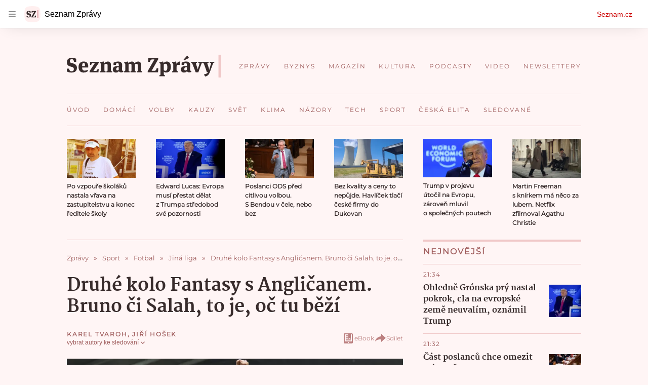

--- FILE ---
content_type: text/html; charset=utf-8
request_url: https://www.seznamzpravy.cz/clanek/druhe-kolo-fantasy-s-anglicanem-bruno-ci-salah-to-je-oc-tu-bezi-172770
body_size: 92292
content:
<!doctype html>
<html lang="cs"><head><link as="font" crossorigin="anonymous" href="https://d39-a.sdn.cz/d_39/c_static_oW_A/kPWmeC9soBDmlC1WqCeB505/3e10/martel-extrabold.woff2" rel="preload" type="font/woff2"/><link as="font" crossorigin="anonymous" href="https://d39-a.sdn.cz/d_39/c_static_oW_A/nOzqs9nZOdDqrDkVkCeB5OP/55e3/montserrat-regular-webfont.woff2" rel="preload" type="font/woff2"/><link as="font" crossorigin="anonymous" href="https://d39-a.sdn.cz/d_39/c_static_oW_A/kPWmeC9soBDmlC1WqCeB505/3e10/martel-regular.woff2" rel="preload" type="font/woff2"/><meta charSet="utf-8"/><meta content="IE=edge" http-equiv="X-UA-Compatible"/><meta name="theme-color" content="#fff5f5"/><title>Druhé kolo Fantasy s Angličanem. Bruno či Salah, to je, oč tu běží - Seznam Zprávy</title><link data-ima-meta rel="canonical" href="https://www.seznamzpravy.cz/clanek/druhe-kolo-fantasy-s-anglicanem-bruno-ci-salah-to-je-oc-tu-bezi-172770" /><link data-ima-meta rel="previewimage" href="https://d39-a.sdn.cz/d_39/c_img_QR_f/1c8M/profimedia-0627154504.jpeg?fl=cro,0,17,1800,1012%7Cres,1200,,1" /><meta data-ima-meta name="description" content="Úvod Premier League přinesl některým hráčům Fantasy snový start, méně úspěšným dodal extra motivaci. Vstup do ligy podcastu Angličan je stále otevřený. Ve hře jsou hodnotné ceny. Tým Angličana přemítá, jak uspět ve druhém kole." /><meta data-ima-meta name="keywords" content="Fotbal, Premier League, Tomáš Souček, West Ham" /><meta data-ima-meta name="robots" content="index, follow" /><meta data-ima-meta name="viewport" content="width=device-width, initial-scale=1, minimum-scale=1, viewport-fit=cover" /><meta data-ima-meta name="twitter:title" content="Druhé kolo Fantasy s Angličanem. Bruno či Salah, to je, oč tu běží - Seznam Zprávy" /><meta data-ima-meta name="twitter:description" content="Úvod Premier League přinesl některým hráčům Fantasy snový start, méně úspěšným dodal extra motivaci. Vstup do ligy podcastu Angličan je stále otevřený. Ve hře jsou hodnotné ceny. Tým Angličana přemítá, jak uspět ve druhém kole." /><meta data-ima-meta name="twitter:card" content="summary_large_image" /><meta data-ima-meta name="twitter:image" content="https://d39-a.sdn.cz/d_39/c_img_QR_f/1c8M/profimedia-0627154504.jpeg?fl=cro,0,17,1800,1012%7Cres,1200,,1" /><meta data-ima-meta name="twitter:url" content="https://www.seznamzpravy.cz/clanek/druhe-kolo-fantasy-s-anglicanem-bruno-ci-salah-to-je-oc-tu-bezi-172770" /><meta data-ima-meta name="szn:age-restricted-content" content="" /><meta data-ima-meta name="szn:hp-expire" content="2021-08-27T16:45:00.000Z" /><meta data-ima-meta name="szn:galleries-image-link" content="https://api-web.seznamzpravy.cz/v1/galleries-image-link/611fd0512a6ddd54f704766a" /><meta data-ima-meta name="szn:permalink" content="www.seznamzpravy.cz/clanek/172770" /><meta data-ima-meta name="szn:discussionDisabled" content="false" /><meta data-ima-meta name="szn:_cls" content="ArticlePublished" /><meta data-ima-meta name="twitter:site" content="@Seznam_Zpravy" /><meta data-ima-meta name="szn:image" content="https://d39-a.sdn.cz/d_39/c_img_QR_f/1c8M/profimedia-0627154504.jpeg?fl=cro,0,17,1800,1012%7Cres,1200,,1" /><meta data-ima-meta name="szn:imagePreviewType" content="common" /><meta data-ima-meta property="og:title" content="Druhé kolo Fantasy s Angličanem. Bruno či Salah, to je, oč tu běží - Seznam Zprávy" /><meta data-ima-meta property="og:description" content="Úvod Premier League přinesl některým hráčům Fantasy snový start, méně úspěšným dodal extra motivaci. Vstup do ligy podcastu Angličan je stále otevřený. Ve hře jsou hodnotné ceny. Tým Angličana přemítá, jak uspět ve druhém kole." /><meta data-ima-meta property="og:type" content="article" /><meta data-ima-meta property="og:image" content="https://d39-a.sdn.cz/d_39/c_img_QR_f/1c8M/profimedia-0627154504.jpeg?fl=cro,0,17,1800,1012%7Cres,1200,,1" /><meta data-ima-meta property="og:url" content="https://www.seznamzpravy.cz/clanek/druhe-kolo-fantasy-s-anglicanem-bruno-ci-salah-to-je-oc-tu-bezi-172770" />
<link crossorigin="anonymous" rel="manifest" href="https://d39-a.sdn.cz/d_39/c_static_oW_A/nOzqs9nZOdBZAD9XJCeB4qy/fbe6/site.webmanifest">
<link crossorigin="anonymous" rel="icon" href="https://d39-a.sdn.cz/d_39/c_static_oW_A/nOzqs9nZOdBZAD9XJCeB4qy/fbe6/favicon.ico" sizes="32x32">
<link crossorigin="anonymous" rel="icon" href="https://d39-a.sdn.cz/d_39/c_static_oW_A/nOzqs9nZOdBZAD9XJCeB4qy/fbe6/favicon.svg" type="image/svg+xml">
<link crossorigin="anonymous" rel="apple-touch-icon" href="https://d39-a.sdn.cz/d_39/c_static_oW_A/nOzqs9nZOdBZAD9XJCeB4qy/fbe6/apple-touch-icon.png">
<link rel="preload" href="https://d39-a.sdn.cz/d_39/c_static_gX_F/vjMGM/seznam-zpravy-logo.svg" as="image" type="image/svg+xml">
<link rel="preload" href="https://d39-a.sdn.cz/d_39/c_static_gT_F/ioiCY/seznam-zpravy-icon.svg" as="image" type="image/svg+xml">
<link rel="preconnect" href="https://d94-a.sdn.cz" />
<link rel="preconnect" href="https://d795-a.sdn.cz" />
<link rel="preconnect" href="https://d39-a.sdn.cz" />
<link rel="preconnect" href="https://api-web.seznamzpravy.cz" />
<meta name="seznam-wmt" content=k7BcT9sYgTJQhBhcrzBOrTzdZO8M0fqg><link crossorigin="crossorigin" href="https://share.seznam.cz/report/zpravy/web" rel="preconnect"/><link crossorigin="crossorigin" href="https://api-web.seznamzpravy.cz/v1" rel="preconnect"/><link as="style" href="//d39-a.sdn.cz/d_39/c_static_p7_A/nDJ4VEZEqDjvpWVrdFcLnST/17d3/static/css/app.b483ec04a824ac2d.css" rel="preload" type="text/css" /><link href="//d39-a.sdn.cz/d_39/c_static_p7_A/nDJ4VEZEqDjvpWVrdFcLnST/17d3/static/css/app.b483ec04a824ac2d.css" rel="stylesheet" onerror="this.onerror=null;this.href='/pro/static/css/app.b483ec04a824ac2d.css';" /><script id="ima-revival-settings">(function (root) {
      root.$Debug = false;
      root.$IMA = root.$IMA || {};
      $IMA.SPA = false;
      $IMA.SPAPrefetch = false;
      $IMA.$PublicPath = "//d39-a.sdn.cz/d_39/c_static_p7_A/nDJ4VEZEqDjvpWVrdFcLnST/17d3/";
      $IMA.$RequestID = "mkohsh9r-1gb.i26oskl4-262baae6-a200-4468-b99e-83e9fcd3e6fd";
      $IMA.$Language = "cs";
      $IMA.$Env = "prod";
      $IMA.$Debug = false;
      $IMA.$Version = "16.0.0";
      $IMA.$App = {"externalApiUrl":"https://api-web.seznamzpravy.cz/v1","features":{"allowedABTests":true,"disableStaticContentSandbox":false,"discussionLide":true,"noIndex":false,"isWebPSupported":true,"isAvifSupported":false},"scrambleCss":{"hashTable":[["hide","tpl","ogm","el","atm","increasing","focus","mol","grey","animate","twitter","ribbon","page"],["scroll-bars","royalty-header","article-layout","content","button-primary","article-card__container","article-card__media","article-card__content","article-card__title","headline","article-card__container--is-advert","article-card__meta-information","link","specificity-override","background-container","background-container--white","background-container--red","component-title","headline-h2","component-title--has-line-after","component-title--has-line-before","button","ellipsis--single-line","ellipsis--multi-line","ellipsis--multi-line-2","ellipsis--multi-line-3","ellipsis--multi-line-4","ellipsis--multi-line-6","font-family--secondary","label--red","label--brown","label--pink","no-scroll","position-relative","text__generous--secondary","overflow","loaded","responsive","placeholder","fill","loader","loader-animation","loader-animation-black","loader-animation-white","layout-responsive","layout-fill","image","loader-center","crossdomain-service","crossdomain-service__icon","text-decorator__style--bold","text-decorator__style--italic","text-decorator__style--subscript","text-decorator__style--superscript","text-decorator__style--underline","accessibility-header","facebook-share","facebook-share__icon","avatar__icon","icon-mask__border","avatar","icon_author-placeholder","icon_author-placeholder--light","icon","label","info-link","link-icon","lock--unlocked","lock--locked","lock--unavailable","login-restricted","login-restricted__dialog","login-restricted__dialog__button","login-restricted__dialog__icon","login-restricted__dialog__text","video-media-item","video-media-item__player-container","pixel","toggle","visible","toggle--disabled","toggle__switch","toggle__input","tts-info","tts-info__icon","tts-info__login-link","tts-play-btn","tts-play-btn__play-btn","tts-play-btn__pause-btn","tts-play-btn__advert","tts-play-btn__duration","twitter-share","twitter-share__icon","video-expired-poster","video-expired-poster__expire-message-container","video-expired-poster__expire-message-icon","video-expired-poster__expire-message-text","video-loading-poster","video-loading-poster--regression","merkur-error","merkur-error__text","merkur-error__button","merkur-error__debug","merkur-placeholder","merkur-placeholder__loader","specificity","iframe-player","iframe-player__iframe","avatar-with-lock__lock","avatar-with-lock","lock","content-access-button__disabled","content-access-button__link","dialog-wrapper","discussion-link","discussion-link__icon","info-bubble","info-bubble__inside","info-bubble__icon","info-bubble__text","info-paragraph","info-paragraph__icon","screen-reader","image-placeholder--rounded-corners","image-placeholder--circular","text-placeholder","text-placeholder--big","text-placeholder--medium","text-placeholder--small","text-placeholder--w-100-p","text-placeholder--w-80-p","text-placeholder--w-60-p","text-placeholder--w-40-p","text-placeholder--w-15-p","seznam-like-button","seznam-discussion-link","seznam-discussion-link__icon","seznam-discussion-link__count","seznam-subscribe-button","expand-button","expand-button-disabled","headline-h1","headline-h3","headline-h4","headline-h5","paragraph","paragraph-align-right","media-item-image","media-item-image-caption","media-item-image-caption-box","media-item-image-caption-text","media-item-image-overlay-text","media-item-image-overlay-text-highlight","merkur-error__button--disabled","image-placeholder--color-dark","image-placeholder--color-light","image-placeholder--color-medium","text-placeholder--color-dark","text-placeholder--color-light","text-placeholder--color-medium","live-label","live-label__dot","live-label__text","advert-content","advert-container","advert","gambling-warning","gambling-warning__icon","gambling-warning__text","native-advert-wrapper","rich-content--for-article","banner__link","banner__commercial-title","banner__tag","banner__tag-title","banner__caption-text","banner__caption-author","embed","embed__accessibility","embed__accessibility--bottom","embed--fixed-height","iframe","figure__caption--hidden","figure__caption-author","figure__paid-content","media-item-image-events","figure","xpc-product","xpc-product__inactive-product","xpc-product_active-product-info__prompt-text","xpc-product_active-product-info__teaser","xpc-product_active-product-info__login-link","xpc-product_active-product-info__title","content-access-button","gallery__preview-main-image","gallery__preview-bar","gallery__preview-image","gallery__preview-image-last","gallery__preview-background","gallery__preview-foreground","gallery__preview-rest-container","gallery__preview-rest","gallery__preview-rest-icon","gallery__image-link","gallery__image-container","gallery__images-container","gallery__advert-container","gallery__expanded-container","figure__media","link-box","link-box__link","link-box__icon","link-box__text","list","li","list-ol","login-restriction-wrapper","login-restriction-wrapper__cover","login-restriction-wrapper__dialog","login-restriction-wrapper__text","login-restriction-wrapper__button","podcast-embed","podcast-embed_placeholder","podcast-embed_placeholder__header","podcast-embed_placeholder__image","podcast-embed_placeholder__play-button","poll__answer","poll__answer-text","poll__answer-result","poll__answer-percent","poll__login","poll__login-link","poll__login-icon","poll__progress-bar","poll__progress-bar-container","poll__progress-bar-block","poll__progress-bar-hundred","poll__progress-bar-thirty","poll__progress-bar-ten","poll__progress-bar-five","poll__progress-bar-one","poll__progress-bar-point-three","poll__progress-bar-point-one","poll--disabled","quiz__question","quiz__question__title","quiz__submit-wrapper","quiz__submit-button","quiz__evaluation","quiz__evaluation__title","quiz__evaluation__description","quiz__evaluation__image","quiz__evaluation__share-buttons","quiz","quiz__form--evaluated","quiz-answer__title","quiz__question__title-image","quiz-answer","quiz-answer__label","quiz-answer__radiowrapper","icon__article-molecules-radio-button","icon__article-molecules-radio-button__dot","icon__article-molecules-radio-button__border","quiz-answer__textwrapper","quiz-answer__description","quiz-answer__text-image","quiz-answer__answer-icon","icon__article-molecules-check","quiz-answer--answered","quiz-answer--correct","quiz-answer--incorrect","show-all-button","show-all-button__button","static-content__iframe-container","table","table__table","table__cell--bold","table__cell--underline","table__cell--italic","table__cell--text-left","table__cell--text-center","table__cell--text-right","video-gallery__button","video-gallery__count","video-gallery__media-image-container","video-gallery__media-image-container--selected","video-gallery__media-label","video-gallery__media-title","video-gallery__media-source","video-gallery__scroll","video-gallery__thumb","video-gallery__thumb--selected","video-gallery__media-image","video-gallery__thumbs","video-gallery__thumbs-container","video-gallery__time","video-gallery__title","video-gallery__arrow","video-gallery__scroll--next","author_content","author_content__info-wrapper","author_content--indented","author_photos","author_photos__photo","author_subscribe-btn-modal","author_subscribe-btn-modal__btn","author_subscribe-btn-modal__icon","author_subscribe-btn-modal__modal","author-badge","author-badge__name","author-badge__photo","author-badge__role","seznam-recommends-item","seznam-recommends-item__link","seznam-recommends-item__text-box","seznam-recommends-item__image","seznam-recommends-item__image-sizer","seznam-recommends-item__service-name","seznam-recommends-item__additional-type","seznam-recommends-item__title","seznam-recommends-item__label--is-advert","seznam-recommends-item__label--is-service","seznam-recommends-item__label-link","donate","donate__button","donate__button-icon","donate__question-mark","donate-promo","donate-promo__icon","donate-promo__content","donate-promo__text","dropdown-list_option-item","dropdown-list_option-item__link","dropdown-list","dropdown-list_options-wrapper","collapsible","collapsible__summary","collapsible__icon","","epub-dialog","epub-dialog__content","epub-dialog__headline","epub-dialog__icon","epub-dialog__close","epub-dialog__button","kindle-email-form","kindle-email-form__input","kindle-email-form__input--invalid","kindle-email-form__invalid","kindle-email-form__button","carousel__panel","carousel__container","carousel__container--moving","carousel__controls","carousel__controls--hidden","carousel__controls-prev","carousel__controls-next","carousel__item","carousel__item-wrapper","carousel__item-title","carousel__dot-navigation","carousel__dot-navigation-item","carousel__dot-navigation-item--active","carousel__slide-counter","carousel","lightbox","lightbox__list","lightbox__list-image","lightbox__caption","lightbox__caption--hidden","lightbox__caption-text","lightbox__caption-author","lightbox__controls","lightbox__controls-text","lightbox__controls-button","lightbox__controls-button--hidden","lightbox__controls-button--previous","lightbox__controls-button--next","lightbox__item-image","lock-label","login-wall-dialog-content","login-wall-dialog-content__icon","login-wall-dialog-content__title","login-wall-dialog-content__register","login-wall-dialog-content__register-link","paid-dialog-content","paid-dialog-content__icon","restricted-content-dialog","restricted-content-dialog--align-to-top","restricted-content-dialog--align-to-bottom","restricted-content-dialog--fix-to-window","restricted-content-dialog--static","restricted-content","xpc-product_active-product-info__author","xpc-product_active-product-info__description","xpc-product_active-product-info__unlocked","xpc-product_active-product-info__unlocked-icon","xpc-product_active-product-info__unlocked-text","xpc-product__loader-teaser","seo-footer","seo-footer__group","seo-footer__item","seo-footer__link","seo-footer__list","seo-footer__logo","seo-footer__separator","seo-footer__title","seo-footer__group--additional","epub-button","epub-button__icon","epub-button__button","epub-button__dropdown","dropdown-list__option","dropdown-list__option-link","dropdown-list--open","epub-button__shade","social-share-buttons","social-share-buttons__share-button","icon__atoms-facebook","icon__atoms-twitter","social-share-popover","social-share-popover__icon","social-share-popover__button","social-share-popover__dropdown","shared-timeline__title","shared-timeline__articles-wrapper","shared-timeline-item__link","shared-timeline-item__media","shared-timeline-item__title","shared-timeline-item__bottom-gradient","subscription-placeholder","subscription-placeholder__headline","subscription-placeholder__headline--no-image","subscription-placeholder__picture","subscription-placeholder__login","assign-email","assign-email__button","assign-email__diff-acc-prompt","edit-link","restriction-wrapper","restriction-wrapper__embed-cover","tiktok-post__wrapper","article-timeline","article-timeline-advert","article-timeline-commercial","article-content","rich-content","self-promo","advert--mobile-square","timeline-item--advert-mobile-square","advert-mobile-square","advert-mobile-square-640","figure__caption","gallery","list-ul","poll","poll__question","poll__title","poll__votes-count","quiz__form","quiz__encouragement-to-submit","quiz__encouragement-to-share","quiz__evaluation__results","quote","quote__author","quote__date","quote__footer","quote__quote","table__cell","table__cell--predefined-style-0","table__cell--predefined-style-1","table__cell--predefined-style-3","table__cell--predefined-style-4","author--multiple-authors","author_names","author_names__name","icon_author-placeholder--dark","footer-items_list-item","merkur-widget","subscription-placeholder__login--disabled","instagram-post","twitter-tweet","tweet","article-card__intro","article-card__meta-information--placeholder-mode","article-card__story-latest-posts","article-card__story-post-item","article-card__story-post-item-time","article-card__story-post-item-link","article-card__story-post-item-title","article-card__story-posts-timeline-link","card-meta","card-meta__authors-wrapper","author","crossdomain-document-link","document-links","document-links__title","document-link","document-meta","document-meta__tags","document-meta__tags--left-side","document-meta__tags--right-side","documents-list","documents-list__document","documents-list__icon","documents-list__document-title","empty-space","empty-space-1","empty-space-2","empty-space-4","empty-space-8","empty-space-16","empty-space-32","infobox","post-card","poll-wrapper","timeline-advert__image","timeline-advert__image-fill","timeline-advert__info","timeline-advert__info-icon","timeline-advert__info-text","timeline-story-advert","post-card__meta-information","post-card__title","post-card__content","post-card__title--is-in-story","post-card__title--is-not-in-story","post-card__rich-content","post-card__story-article-link","post-card--is-not-in-story","logo","timeline-item","timeline-item--with-tags","timeline-item__head","timeline-item--story","timeline-item__body","timeline-item--placeholder","timeline-separator","advert-layout","advert-sticky","advert-skyscraper","advert-sponsor","advert-really-sticky","advert-not-available","advert-align-to-top","advert-align-to-bottom","advert-fix-to-window","royalty-sidebar","advert-adaptable","advert-repeating","branding-static-advert","branding-static-advert-sklik","advert-leaderboard","advert-branding","branding-sizer--auto","text-to-speech","text-to-speech--active","text-to-speech__width-container","text-to-speech__close-button","article-author","article-author__authors-labels","article-author__info-paragraph","article-author__","article-author__button-slot-before","article-author__button-slot-after","article-author__social-wrapper","article-author__tts-wrapper","article-author-header","article-author-header--two-rows","article-author-header--large-author","article-author-header__top","article-author-header__top--column","article-author-header__top--row","article-author-header__top--multiple-authors","article-author-header__authors-labels","article-author-header__labels","article-author-header__button-slot-before","article-author-header__button-slot-after","article-author-header__social-wrapper","article-author-header__tts-wrapper","article-author-header__avatar","article-author-header__name","article-author-header__role","article-author-header__large-authors-labels","author-box","author-box__photo","author-box__actions","author-box__name","author-box__social-links","author-box__social-link","author-box__paragraph","author-box__role","author-box__bio","author-box__right-top-container","author-box__right-container","author-box__photo-with-border","icon-mask","authors-directory_author-breadcrumbs","authors-directory_author-breadcrumbs__title","authors-directory_author-breadcrumbs__letter","authors-directory_author-breadcrumbs__letter--link","authors-directory_author-breadcrumbs__letter--active","authors-directory","authors-directory__list","breadcrumb-navigation","breadcrumb-navigation__link","seznam-recommends__content","native-advert","seznam-recommends__item","headline--left","headline--center","headline--right","debug","author-xpc-products__section-title","seo-footer__seznam-logo","share-bar","share-bar__bubble","share-bar__bubble--without-like-button","share-bar__like","share-bar__discussion","share-bar__left","share-bar__right","share-bar__share","share-bar__share-buttons","share-bar__text","share-bar__text--hidden-on-mobile","subscribe","subscribe__button","subscribe-info","szn-discussion","related-tags__title","related-tags__item","related-tags__tag","leaderboard-timeline","shared-timeline__article","shared-timeline__item-placeholder","skyscraper-timeline","age-restriction-dialog","age-restriction-dialog__wrapper","age-restriction-dialog__arrow","age-restriction-dialog__body","age-restriction-dialog__body--storybook","age-restriction-dialog__content","age-restriction-dialog__logo","age-restriction-dialog__title","age-restriction-dialog_login-link","age-restriction-dialog_login-link__info","age-restriction-dialog_login-link__info-link","branding-layout","branding-loader","branding-sizer","branding-advert-code-iframe","branding-advert-creative","branding-advert-creative-background","branding-advert-iframe","branding-advert-iframe-2000","branding-page-content","branding-is-branding-shown","branding-narrow","branding__paw-container","advert-static","advert-article-sklik-outstream","content__empty","facebook-post","gallery__preview-container","social-like","article-perex","main-media","main-media__container","seznam-recommends","merkur","merkur-slot","service__icon-label","related-tags","branding","branding-advert","old-branding-advert","royalty-layout","king-mainHeader","branding-advert-narrow","king-top-content","king-middle-content","king-bottom-content","king-mainFooter","king-container","king-sidebar","actual-box","actual-box--mobile","actual-box__title","actual-box__item","actual-box__item-date","actual-box__item-body","actual-box__item-content","actual-box__item-media","actual-box__item-title","actual-box__section-link","article-layout--empty","article-container","article-header","article-header__title","article-backlink","article-backlink__arrow","article-backlink__link","article-offer","article-offer__article","article-offer__article-title","author-list","author-list__content","breadcrumb-navigation-wrapper--horizontal-line-separator","date-of-publication","date-of-publication__item","date-of-publication__date","date-of-publication__updated","desktop-menu","desktop-menu__","desktop-menu__item","desktop-menu__item--active","desktop-menu__list-container","desktop-menu__list","desktop-menu__list--bottom","desktop-menu__title","desktop-menu__list--top","desktop-menu__row","desktop-menu__row--bottom","desktop-menu__top-container","desktop-menu__logo","desktop-menu__select","desktop-menu__dropdown-list-options-wrapper","e-box","e-box__container","e-box__caption","e-box__text-box","e-box__top-article-title","e-box__top-article-title--placeholder","e-box__info-container","e-box__info","e-box__info--placeholder","e-box__meta","e-box__bottom-articles","e-box__article-cell","e-box__perex","e-box__seznam-native-caption-sizer","e-box__section-link-container","e-box__section-link","e-box__title-container","e-box__child-sections","e-box__child-section","error-disclaimer","error-disclaimer-close","error-disclaimer-clipboard-message","error-disclaimer-error-log","footer","footer__container","footer__link-list","footer__copyright-protected","footer__copyright-companies","footer__copyright-description","footer__socials-intro","footer__social-link-list","footer__social-link","footer__social-icon","footer__store-link","footer__store-link--ios","footer__store-icon","footer__store-icon--android","header","header--desktop-menu","horizontal-timeline","horizontal-timeline__content","horizontal-timeline__item","horizontal-timeline__item-media","horizontal-timeline__item-media-link","horizontal-timeline__item-content","horizontal-timeline__item-title","horizontal-timeline__item-title-link","horizontal-timeline__item-author","medium","related-documents","document-timeline","timeline_expand","timeline_expand--disabled","timeline_expand--prev","document-timeline--story","video-native","top-story","top-story__meta","top-story__authors","top-story__perex","top-story__author-placeholder","top-story__author-image-placeholder-container","top-story--placeholder","article-card","article-card__media-link","detail","error","error-content","error-title","error-text-content","error-footer","error-seznam","section","king-content","king-sidebar-container","king-middle-container","royalty-main","royalty-vendor-bottom","royalty-wideHeader","royalty-footer","royalty-branding","royalty-branding-bottom","header-topbar","advert-rectangle","king","headline-left","static-content","container","sklik"]]},"sznApiConfigs":{"currentEnv":[{"name":"zpravy","externalUrl":"https://api-web.seznamzpravy.cz/v1","apiExternalUrl":"https://api-external.seznamzpravy.cz/v1"},{"name":"novinky","externalUrl":"https://api-web.novinky.cz/v1","apiExternalUrl":"https://api-external.novinky.cz/v1"},{"name":"pocasi","externalUrl":"https://api-web.pocasi.seznam.cz/v1"},{"name":"weatherApi","externalUrl":"https://wapi.pocasi.seznam.cz/v2"},{"name":"xfeed","externalUrl":"https://api-web.clanky.seznam.cz/v1","apiExternalUrl":"https://api-external.clanky.seznam.cz/v1"},{"name":"super","externalUrl":"https://api-web.super.cz/v1","apiExternalUrl":"https://api-external.super.cz/v1"},{"name":"prozeny","externalUrl":"https://api-web.prozeny.cz/v1","apiExternalUrl":"https://api-external.prozeny.cz/v1"},{"name":"garaz","externalUrl":"https://api-web.garaz.cz/v1","apiExternalUrl":"https://api-external.garaz.cz/v1"},{"name":"sport","externalUrl":"https://api-web.sport.cz/v1","apiExternalUrl":"https://api-external.sport.cz/v1"},{"name":"blogy","externalUrl":"https://api-web.medium.seznam.cz/v1","apiExternalUrl":"https://api-external.medium.seznam.cz/v1"},{"name":"campus","externalUrl":"https://api-web.campus.seznamzpravy.cz/v1"},{"name":"seoApi","externalUrl":"https://share.seznam.cz/seoapi/public"},{"name":"xpc","externalUrl":"https://share.seznam.cz/xpc/v1/api/public"}],"prod":[{"name":"zpravy","externalUrl":"https://api-web.seznamzpravy.cz/v1","apiExternalUrl":"https://api-external.seznamzpravy.cz/v1"},{"name":"novinky","externalUrl":"https://api-web.novinky.cz/v1","apiExternalUrl":"https://api-external.novinky.cz/v1"},{"name":"pocasi","externalUrl":"https://api-web.pocasi.seznam.cz/v1"},{"name":"weatherApi","externalUrl":"https://wapi.pocasi.seznam.cz/v2"},{"name":"xfeed","externalUrl":"https://api-web.clanky.seznam.cz/v1","apiExternalUrl":"https://api-external.clanky.seznam.cz/v1"},{"name":"super","externalUrl":"https://api-web.super.cz/v1","apiExternalUrl":"https://api-external.super.cz/v1"},{"name":"prozeny","externalUrl":"https://api-web.prozeny.cz/v1","apiExternalUrl":"https://api-external.prozeny.cz/v1"},{"name":"garaz","externalUrl":"https://api-web.garaz.cz/v1","apiExternalUrl":"https://api-external.garaz.cz/v1"},{"name":"sport","externalUrl":"https://api-web.sport.cz/v1","apiExternalUrl":"https://api-external.sport.cz/v1"},{"name":"blogy","externalUrl":"https://api-web.medium.seznam.cz/v1","apiExternalUrl":"https://api-external.medium.seznam.cz/v1"},{"name":"campus","externalUrl":"https://api-web.campus.seznamzpravy.cz/v1"},{"name":"seoApi","externalUrl":"https://share.seznam.cz/seoapi/public"},{"name":"xpc","externalUrl":"https://share.seznam.cz/xpc/v1/api/public"}]},"userFlags":{"sbr":false}};
      $IMA.$Protocol = "https:";
      $IMA.$Host = "www.seznamzpravy.cz";
      $IMA.$Root = "";
      $IMA.$LanguagePartPath = "";
    })(typeof window !== 'undefined' && window !== null ? window : global);
    </script>
    <script>
      window.$IMA = window.$IMA || {};
      window.$IMA.Runner = {
        onError: function (error) {
          if (window.$Debug) {
            if (window.__IMA_HMR && window.__IMA_HMR.emitter) {
              window.__IMA_HMR.emitter.emit('error', { error: error });
            } else {
              console.error(error);
            }
          }

          fetch('https://share.seznam.cz/report/zpravy/web', {
            method: 'POST',
            headers: {
              'Content-Type': 'application/json'
            },
            body: JSON.stringify({
              $type: 'error:runner',
              referrer: document.referrer,
              url: location.href,
              params: {},
              name: error.name,
              message: error.message,
              stack: error.stack
            })
          });
        },
        onUnsupported: function () {
          fetch('https://share.seznam.cz/report/zpravy/web', {
            method: 'POST',
            headers: {
              'Content-Type': 'application/json'
            },
            body: JSON.stringify({
              $type: 'client:legacy',
              unsupported: true
            })
          });
        },
      };

      if (!window.fetch) {
        window.$IMA.Runner.scripts = ['https://d50-a.sdn.cz/d_50/c_static_gZ_D/fRbG8/js/fetch-polyfill.js'];
      }
    </script>
    <script id="ima-runner">var e;(e="undefined"!=typeof window&&null!==window?window:global).$IMA=e.$IMA||{},e.$IMA.Runner=function(e){for(var r=Object(e),n=1;n<arguments.length;n++){var t=arguments[n];if(null!=t)for(var i in t)Object.prototype.hasOwnProperty.call(t,i)&&(r[i]=t[i])}return r}({isEsVersion:!1,scriptResources:JSON.parse("{\"scripts\":[[\"//d39-a.sdn.cz/d_39/c_static_p7_A/nDJ4VEZEqDjvpWVrdFcLnST/17d3/static/js/app.bundle.79ea7dbdc44a6c4f.js\",{\"async\":\"\",\"crossorigin\":\"anonymous\",\"fallback\":\"/pro/static/js/app.bundle.79ea7dbdc44a6c4f.js\"}],[\"//d39-a.sdn.cz/d_39/c_static_p7_A/nDJ4VEZEqDjvpWVrdFcLnST/17d3/static/js/locale/cs.8f02bf3d89276c7e.js\",{\"async\":\"\",\"crossorigin\":\"anonymous\",\"fallback\":\"/pro/static/js/locale/cs.8f02bf3d89276c7e.js\"}]],\"esScripts\":[[\"//d39-a.sdn.cz/d_39/c_static_p7_A/nDJ4VEZEqDjvpWVrdFcLnST/17d3/static/js.es/app.bundle.c8804eb8175871c3.js\",{\"async\":\"\",\"crossorigin\":\"anonymous\",\"fallback\":\"/pro/static/js.es/app.bundle.c8804eb8175871c3.js\"}],[\"//d39-a.sdn.cz/d_39/c_static_p7_A/nDJ4VEZEqDjvpWVrdFcLnST/17d3/static/js.es/locale/cs.722ca59741a83a49.js\",{\"async\":\"\",\"crossorigin\":\"anonymous\",\"fallback\":\"/pro/static/js.es/locale/cs.722ca59741a83a49.js\"}]]}"),scripts:[],loadedScripts:[],testScripts:{scripts:['return typeof AbortController !== "undefined"',"return (() => { const o = { t: 1 }; return { ...o }; })() && (async () => ({}))() && !!Object.values"],esScripts:['return typeof Promise.withResolvers === "function"','return typeof Object.groupBy === "function"']},initScripts:function(){var r=e.$IMA.Runner,n=e.document.head;function t(e){try{return!!Function(e)()}catch(e){return!1}}if(r.scriptResources.esScripts&&r.testScripts.esScripts.every(t))r.isEsVersion=!0,Array.prototype.push.apply(r.scripts,r.scriptResources.esScripts);else{if(!(r.scriptResources.scripts&&r.testScripts.scripts.every(t)))return r.onUnsupported();Array.prototype.push.apply(r.scripts,r.scriptResources.scripts)}Array.isArray(r.scripts)&&r.scripts.forEach(function t(i){var o=e.document.createElement("script");if("string"==typeof i)o.src=i;else{var a=i[0],u=i[1];o.src=a,Object.keys(u).forEach(function(e){"fallback"===e&&u.fallback?o.onerror=function(){var e={};Object.keys(u).forEach(function(r){"fallback"!==r&&(e[r]=u[r])}),t([u.fallback,e])}:o.setAttribute(e,u[e])})}o.onload=function(){r.onLoad(i)},n.appendChild(o)})},run:function(){var r=e.$IMA.Runner;try{r.isEsVersion?Function(`/******/ (() => { // webpackBootstrap
/******/ 	"use strict";
/******/ 	var __webpack_modules__ = ({});
/************************************************************************/
/******/ 	// The module cache
/******/ 	var __webpack_module_cache__ = {};
/******/ 	
/******/ 	// The require function
/******/ 	function __webpack_require__(moduleId) {
/******/ 		// Check if module is in cache
/******/ 		var cachedModule = __webpack_module_cache__[moduleId];
/******/ 		if (cachedModule !== undefined) {
/******/ 			return cachedModule.exports;
/******/ 		}
/******/ 		// Create a new module (and put it into the cache)
/******/ 		var module = __webpack_module_cache__[moduleId] = {
/******/ 			id: moduleId,
/******/ 			loaded: false,
/******/ 			exports: {}
/******/ 		};
/******/ 	
/******/ 		// Execute the module function
/******/ 		__webpack_modules__[moduleId].call(module.exports, module, module.exports, __webpack_require__);
/******/ 	
/******/ 		// Flag the module as loaded
/******/ 		module.loaded = true;
/******/ 	
/******/ 		// Return the exports of the module
/******/ 		return module.exports;
/******/ 	}
/******/ 	
/******/ 	// expose the modules object (__webpack_modules__)
/******/ 	__webpack_require__.m = __webpack_modules__;
/******/ 	
/************************************************************************/
/******/ 	/* webpack/runtime/chunk loaded */
/******/ 	(() => {
/******/ 		var deferred = [];
/******/ 		__webpack_require__.O = (result, chunkIds, fn, priority) => {
/******/ 			if(chunkIds) {
/******/ 				priority = priority || 0;
/******/ 				for(var i = deferred.length; i > 0 && deferred[i - 1][2] > priority; i--) deferred[i] = deferred[i - 1];
/******/ 				deferred[i] = [chunkIds, fn, priority];
/******/ 				return;
/******/ 			}
/******/ 			var notFulfilled = Infinity;
/******/ 			for (var i = 0; i < deferred.length; i++) {
/******/ 				var [chunkIds, fn, priority] = deferred[i];
/******/ 				var fulfilled = true;
/******/ 				for (var j = 0; j < chunkIds.length; j++) {
/******/ 					if ((priority & 1 === 0 || notFulfilled >= priority) && Object.keys(__webpack_require__.O).every((key) => (__webpack_require__.O[key](chunkIds[j])))) {
/******/ 						chunkIds.splice(j--, 1);
/******/ 					} else {
/******/ 						fulfilled = false;
/******/ 						if(priority < notFulfilled) notFulfilled = priority;
/******/ 					}
/******/ 				}
/******/ 				if(fulfilled) {
/******/ 					deferred.splice(i--, 1)
/******/ 					var r = fn();
/******/ 					if (r !== undefined) result = r;
/******/ 				}
/******/ 			}
/******/ 			return result;
/******/ 		};
/******/ 	})();
/******/ 	
/******/ 	/* webpack/runtime/compat get default export */
/******/ 	(() => {
/******/ 		// getDefaultExport function for compatibility with non-harmony modules
/******/ 		__webpack_require__.n = (module) => {
/******/ 			var getter = module && module.__esModule ?
/******/ 				() => (module['default']) :
/******/ 				() => (module);
/******/ 			__webpack_require__.d(getter, { a: getter });
/******/ 			return getter;
/******/ 		};
/******/ 	})();
/******/ 	
/******/ 	/* webpack/runtime/define property getters */
/******/ 	(() => {
/******/ 		// define getter functions for harmony exports
/******/ 		__webpack_require__.d = (exports, definition) => {
/******/ 			for(var key in definition) {
/******/ 				if(__webpack_require__.o(definition, key) && !__webpack_require__.o(exports, key)) {
/******/ 					Object.defineProperty(exports, key, { enumerable: true, get: definition[key] });
/******/ 				}
/******/ 			}
/******/ 		};
/******/ 	})();
/******/ 	
/******/ 	/* webpack/runtime/ensure chunk */
/******/ 	(() => {
/******/ 		__webpack_require__.f = {};
/******/ 		// This file contains only the entry chunk.
/******/ 		// The chunk loading function for additional chunks
/******/ 		__webpack_require__.e = (chunkId) => {
/******/ 			return Promise.all(Object.keys(__webpack_require__.f).reduce((promises, key) => {
/******/ 				__webpack_require__.f[key](chunkId, promises);
/******/ 				return promises;
/******/ 			}, []));
/******/ 		};
/******/ 	})();
/******/ 	
/******/ 	/* webpack/runtime/get javascript chunk filename */
/******/ 	(() => {
/******/ 		// This function allow to reference async chunks
/******/ 		__webpack_require__.u = (chunkId) => {
/******/ 			// return url for filenames not based on template
/******/ 			if (chunkId === "vendors") return "static/js.es/chunk." + chunkId + ".9e0a184b4d4115e3.js";
/******/ 			// return url for filenames based on template
/******/ 			return undefined;
/******/ 		};
/******/ 	})();
/******/ 	
/******/ 	/* webpack/runtime/get mini-css chunk filename */
/******/ 	(() => {
/******/ 		// This function allow to reference async chunks
/******/ 		__webpack_require__.miniCssF = (chunkId) => {
/******/ 			// return url for filenames based on template
/******/ 			return undefined;
/******/ 		};
/******/ 	})();
/******/ 	
/******/ 	/* webpack/runtime/hasOwnProperty shorthand */
/******/ 	(() => {
/******/ 		__webpack_require__.o = (obj, prop) => (Object.prototype.hasOwnProperty.call(obj, prop))
/******/ 	})();
/******/ 	
/******/ 	/* webpack/runtime/load script */
/******/ 	(() => {
/******/ 		var inProgress = {};
/******/ 		var dataWebpackPrefix = "zpravy-web:";
/******/ 		// loadScript function to load a script via script tag
/******/ 		__webpack_require__.l = (url, done, key, chunkId) => {
/******/ 			if(inProgress[url]) { inProgress[url].push(done); return; }
/******/ 			var script, needAttach;
/******/ 			if(key !== undefined) {
/******/ 				var scripts = document.getElementsByTagName("script");
/******/ 				for(var i = 0; i < scripts.length; i++) {
/******/ 					var s = scripts[i];
/******/ 					if(s.getAttribute("src") == url || s.getAttribute("data-webpack") == dataWebpackPrefix + key) { script = s; break; }
/******/ 				}
/******/ 			}
/******/ 			if(!script) {
/******/ 				needAttach = true;
/******/ 				script = document.createElement('script');
/******/ 		
/******/ 				script.charset = 'utf-8';
/******/ 				if (__webpack_require__.nc) {
/******/ 					script.setAttribute("nonce", __webpack_require__.nc);
/******/ 				}
/******/ 				script.setAttribute("data-webpack", dataWebpackPrefix + key);
/******/ 		
/******/ 				script.src = url;
/******/ 			}
/******/ 			inProgress[url] = [done];
/******/ 			var onScriptComplete = (prev, event) => {
/******/ 				// avoid mem leaks in IE.
/******/ 				script.onerror = script.onload = null;
/******/ 				clearTimeout(timeout);
/******/ 				var doneFns = inProgress[url];
/******/ 				delete inProgress[url];
/******/ 				script.parentNode && script.parentNode.removeChild(script);
/******/ 				doneFns && doneFns.forEach((fn) => (fn(event)));
/******/ 				if(prev) return prev(event);
/******/ 			}
/******/ 			var timeout = setTimeout(onScriptComplete.bind(null, undefined, { type: 'timeout', target: script }), 120000);
/******/ 			script.onerror = onScriptComplete.bind(null, script.onerror);
/******/ 			script.onload = onScriptComplete.bind(null, script.onload);
/******/ 			needAttach && document.head.appendChild(script);
/******/ 		};
/******/ 	})();
/******/ 	
/******/ 	/* webpack/runtime/make namespace object */
/******/ 	(() => {
/******/ 		// define __esModule on exports
/******/ 		__webpack_require__.r = (exports) => {
/******/ 			if(typeof Symbol !== 'undefined' && Symbol.toStringTag) {
/******/ 				Object.defineProperty(exports, Symbol.toStringTag, { value: 'Module' });
/******/ 			}
/******/ 			Object.defineProperty(exports, '__esModule', { value: true });
/******/ 		};
/******/ 	})();
/******/ 	
/******/ 	/* webpack/runtime/node module decorator */
/******/ 	(() => {
/******/ 		__webpack_require__.nmd = (module) => {
/******/ 			module.paths = [];
/******/ 			if (!module.children) module.children = [];
/******/ 			return module;
/******/ 		};
/******/ 	})();
/******/ 	
/******/ 	/* webpack/runtime/publicPath */
/******/ 	(() => {
/******/ 		__webpack_require__.p = "/pro/";
/******/ 	})();
/******/ 	
/******/ 	/* webpack/runtime/jsonp chunk loading */
/******/ 	(() => {
/******/ 		// no baseURI
/******/ 		
/******/ 		// object to store loaded and loading chunks
/******/ 		// undefined = chunk not loaded, null = chunk preloaded/prefetched
/******/ 		// [resolve, reject, Promise] = chunk loading, 0 = chunk loaded
/******/ 		var installedChunks = {
/******/ 			"runtime": 0
/******/ 		};
/******/ 		
/******/ 		__webpack_require__.f.j = (chunkId, promises) => {
/******/ 				// JSONP chunk loading for javascript
/******/ 				var installedChunkData = __webpack_require__.o(installedChunks, chunkId) ? installedChunks[chunkId] : undefined;
/******/ 				if(installedChunkData !== 0) { // 0 means "already installed".
/******/ 		
/******/ 					// a Promise means "currently loading".
/******/ 					if(installedChunkData) {
/******/ 						promises.push(installedChunkData[2]);
/******/ 					} else {
/******/ 						if("runtime" != chunkId) {
/******/ 							// setup Promise in chunk cache
/******/ 							var promise = new Promise((resolve, reject) => (installedChunkData = installedChunks[chunkId] = [resolve, reject]));
/******/ 							promises.push(installedChunkData[2] = promise);
/******/ 		
/******/ 							// start chunk loading
/******/ 							var url = __webpack_require__.p + __webpack_require__.u(chunkId);
/******/ 							// create error before stack unwound to get useful stacktrace later
/******/ 							var error = new Error();
/******/ 							var loadingEnded = (event) => {
/******/ 								if(__webpack_require__.o(installedChunks, chunkId)) {
/******/ 									installedChunkData = installedChunks[chunkId];
/******/ 									if(installedChunkData !== 0) installedChunks[chunkId] = undefined;
/******/ 									if(installedChunkData) {
/******/ 										var errorType = event && (event.type === 'load' ? 'missing' : event.type);
/******/ 										var realSrc = event && event.target && event.target.src;
/******/ 										error.message = 'Loading chunk ' + chunkId + ' failed.\\n(' + errorType + ': ' + realSrc + ')';
/******/ 										error.name = 'ChunkLoadError';
/******/ 										error.type = errorType;
/******/ 										error.request = realSrc;
/******/ 										installedChunkData[1](error);
/******/ 									}
/******/ 								}
/******/ 							};
/******/ 							__webpack_require__.l(url, loadingEnded, "chunk-" + chunkId, chunkId);
/******/ 						} else installedChunks[chunkId] = 0;
/******/ 					}
/******/ 				}
/******/ 		};
/******/ 		
/******/ 		// no prefetching
/******/ 		
/******/ 		// no preloaded
/******/ 		
/******/ 		// no HMR
/******/ 		
/******/ 		// no HMR manifest
/******/ 		
/******/ 		__webpack_require__.O.j = (chunkId) => (installedChunks[chunkId] === 0);
/******/ 		
/******/ 		// install a JSONP callback for chunk loading
/******/ 		var webpackJsonpCallback = (parentChunkLoadingFunction, data) => {
/******/ 			var [chunkIds, moreModules, runtime] = data;
/******/ 			// add "moreModules" to the modules object,
/******/ 			// then flag all "chunkIds" as loaded and fire callback
/******/ 			var moduleId, chunkId, i = 0;
/******/ 			if(chunkIds.some((id) => (installedChunks[id] !== 0))) {
/******/ 				for(moduleId in moreModules) {
/******/ 					if(__webpack_require__.o(moreModules, moduleId)) {
/******/ 						__webpack_require__.m[moduleId] = moreModules[moduleId];
/******/ 					}
/******/ 				}
/******/ 				if(runtime) var result = runtime(__webpack_require__);
/******/ 			}
/******/ 			if(parentChunkLoadingFunction) parentChunkLoadingFunction(data);
/******/ 			for(;i < chunkIds.length; i++) {
/******/ 				chunkId = chunkIds[i];
/******/ 				if(__webpack_require__.o(installedChunks, chunkId) && installedChunks[chunkId]) {
/******/ 					installedChunks[chunkId][0]();
/******/ 				}
/******/ 				installedChunks[chunkId] = 0;
/******/ 			}
/******/ 			return __webpack_require__.O(result);
/******/ 		}
/******/ 		
/******/ 		var chunkLoadingGlobal = globalThis["webpackChunkzpravy_web"] = globalThis["webpackChunkzpravy_web"] || [];
/******/ 		chunkLoadingGlobal.forEach(webpackJsonpCallback.bind(null, 0));
/******/ 		chunkLoadingGlobal.push = webpackJsonpCallback.bind(null, chunkLoadingGlobal.push.bind(chunkLoadingGlobal));
/******/ 	})();
/******/ 	
/************************************************************************/
/******/ 	
/******/ 	
/******/ })()
;`)():Function(`/******/ (() => { // webpackBootstrap
/******/ 	"use strict";
/******/ 	var __webpack_modules__ = ({});
/************************************************************************/
/******/ 	// The module cache
/******/ 	var __webpack_module_cache__ = {};
/******/ 	
/******/ 	// The require function
/******/ 	function __webpack_require__(moduleId) {
/******/ 		// Check if module is in cache
/******/ 		var cachedModule = __webpack_module_cache__[moduleId];
/******/ 		if (cachedModule !== undefined) {
/******/ 			return cachedModule.exports;
/******/ 		}
/******/ 		// Create a new module (and put it into the cache)
/******/ 		var module = __webpack_module_cache__[moduleId] = {
/******/ 			id: moduleId,
/******/ 			loaded: false,
/******/ 			exports: {}
/******/ 		};
/******/ 	
/******/ 		// Execute the module function
/******/ 		__webpack_modules__[moduleId].call(module.exports, module, module.exports, __webpack_require__);
/******/ 	
/******/ 		// Flag the module as loaded
/******/ 		module.loaded = true;
/******/ 	
/******/ 		// Return the exports of the module
/******/ 		return module.exports;
/******/ 	}
/******/ 	
/******/ 	// expose the modules object (__webpack_modules__)
/******/ 	__webpack_require__.m = __webpack_modules__;
/******/ 	
/************************************************************************/
/******/ 	/* webpack/runtime/chunk loaded */
/******/ 	(() => {
/******/ 		var deferred = [];
/******/ 		__webpack_require__.O = (result, chunkIds, fn, priority) => {
/******/ 			if(chunkIds) {
/******/ 				priority = priority || 0;
/******/ 				for(var i = deferred.length; i > 0 && deferred[i - 1][2] > priority; i--) deferred[i] = deferred[i - 1];
/******/ 				deferred[i] = [chunkIds, fn, priority];
/******/ 				return;
/******/ 			}
/******/ 			var notFulfilled = Infinity;
/******/ 			for (var i = 0; i < deferred.length; i++) {
/******/ 				var [chunkIds, fn, priority] = deferred[i];
/******/ 				var fulfilled = true;
/******/ 				for (var j = 0; j < chunkIds.length; j++) {
/******/ 					if ((priority & 1 === 0 || notFulfilled >= priority) && Object.keys(__webpack_require__.O).every((key) => (__webpack_require__.O[key](chunkIds[j])))) {
/******/ 						chunkIds.splice(j--, 1);
/******/ 					} else {
/******/ 						fulfilled = false;
/******/ 						if(priority < notFulfilled) notFulfilled = priority;
/******/ 					}
/******/ 				}
/******/ 				if(fulfilled) {
/******/ 					deferred.splice(i--, 1)
/******/ 					var r = fn();
/******/ 					if (r !== undefined) result = r;
/******/ 				}
/******/ 			}
/******/ 			return result;
/******/ 		};
/******/ 	})();
/******/ 	
/******/ 	/* webpack/runtime/compat get default export */
/******/ 	(() => {
/******/ 		// getDefaultExport function for compatibility with non-harmony modules
/******/ 		__webpack_require__.n = (module) => {
/******/ 			var getter = module && module.__esModule ?
/******/ 				() => (module['default']) :
/******/ 				() => (module);
/******/ 			__webpack_require__.d(getter, { a: getter });
/******/ 			return getter;
/******/ 		};
/******/ 	})();
/******/ 	
/******/ 	/* webpack/runtime/define property getters */
/******/ 	(() => {
/******/ 		// define getter functions for harmony exports
/******/ 		__webpack_require__.d = (exports, definition) => {
/******/ 			for(var key in definition) {
/******/ 				if(__webpack_require__.o(definition, key) && !__webpack_require__.o(exports, key)) {
/******/ 					Object.defineProperty(exports, key, { enumerable: true, get: definition[key] });
/******/ 				}
/******/ 			}
/******/ 		};
/******/ 	})();
/******/ 	
/******/ 	/* webpack/runtime/ensure chunk */
/******/ 	(() => {
/******/ 		__webpack_require__.f = {};
/******/ 		// This file contains only the entry chunk.
/******/ 		// The chunk loading function for additional chunks
/******/ 		__webpack_require__.e = (chunkId) => {
/******/ 			return Promise.all(Object.keys(__webpack_require__.f).reduce((promises, key) => {
/******/ 				__webpack_require__.f[key](chunkId, promises);
/******/ 				return promises;
/******/ 			}, []));
/******/ 		};
/******/ 	})();
/******/ 	
/******/ 	/* webpack/runtime/get javascript chunk filename */
/******/ 	(() => {
/******/ 		// This function allow to reference async chunks
/******/ 		__webpack_require__.u = (chunkId) => {
/******/ 			// return url for filenames not based on template
/******/ 			if (chunkId === "vendors") return "static/js/chunk." + chunkId + ".c4510c155e05eede.js";
/******/ 			// return url for filenames based on template
/******/ 			return undefined;
/******/ 		};
/******/ 	})();
/******/ 	
/******/ 	/* webpack/runtime/global */
/******/ 	(() => {
/******/ 		__webpack_require__.g = (function() {
/******/ 			if (typeof globalThis === 'object') return globalThis;
/******/ 			try {
/******/ 				return this || new Function('return this')();
/******/ 			} catch (e) {
/******/ 				if (typeof window === 'object') return window;
/******/ 			}
/******/ 		})();
/******/ 	})();
/******/ 	
/******/ 	/* webpack/runtime/hasOwnProperty shorthand */
/******/ 	(() => {
/******/ 		__webpack_require__.o = (obj, prop) => (Object.prototype.hasOwnProperty.call(obj, prop))
/******/ 	})();
/******/ 	
/******/ 	/* webpack/runtime/load script */
/******/ 	(() => {
/******/ 		var inProgress = {};
/******/ 		var dataWebpackPrefix = "zpravy-web:";
/******/ 		// loadScript function to load a script via script tag
/******/ 		__webpack_require__.l = (url, done, key, chunkId) => {
/******/ 			if(inProgress[url]) { inProgress[url].push(done); return; }
/******/ 			var script, needAttach;
/******/ 			if(key !== undefined) {
/******/ 				var scripts = document.getElementsByTagName("script");
/******/ 				for(var i = 0; i < scripts.length; i++) {
/******/ 					var s = scripts[i];
/******/ 					if(s.getAttribute("src") == url || s.getAttribute("data-webpack") == dataWebpackPrefix + key) { script = s; break; }
/******/ 				}
/******/ 			}
/******/ 			if(!script) {
/******/ 				needAttach = true;
/******/ 				script = document.createElement('script');
/******/ 		
/******/ 				script.charset = 'utf-8';
/******/ 				if (__webpack_require__.nc) {
/******/ 					script.setAttribute("nonce", __webpack_require__.nc);
/******/ 				}
/******/ 				script.setAttribute("data-webpack", dataWebpackPrefix + key);
/******/ 		
/******/ 				script.src = url;
/******/ 			}
/******/ 			inProgress[url] = [done];
/******/ 			var onScriptComplete = (prev, event) => {
/******/ 				// avoid mem leaks in IE.
/******/ 				script.onerror = script.onload = null;
/******/ 				clearTimeout(timeout);
/******/ 				var doneFns = inProgress[url];
/******/ 				delete inProgress[url];
/******/ 				script.parentNode && script.parentNode.removeChild(script);
/******/ 				doneFns && doneFns.forEach((fn) => (fn(event)));
/******/ 				if(prev) return prev(event);
/******/ 			}
/******/ 			var timeout = setTimeout(onScriptComplete.bind(null, undefined, { type: 'timeout', target: script }), 120000);
/******/ 			script.onerror = onScriptComplete.bind(null, script.onerror);
/******/ 			script.onload = onScriptComplete.bind(null, script.onload);
/******/ 			needAttach && document.head.appendChild(script);
/******/ 		};
/******/ 	})();
/******/ 	
/******/ 	/* webpack/runtime/make namespace object */
/******/ 	(() => {
/******/ 		// define __esModule on exports
/******/ 		__webpack_require__.r = (exports) => {
/******/ 			if(typeof Symbol !== 'undefined' && Symbol.toStringTag) {
/******/ 				Object.defineProperty(exports, Symbol.toStringTag, { value: 'Module' });
/******/ 			}
/******/ 			Object.defineProperty(exports, '__esModule', { value: true });
/******/ 		};
/******/ 	})();
/******/ 	
/******/ 	/* webpack/runtime/node module decorator */
/******/ 	(() => {
/******/ 		__webpack_require__.nmd = (module) => {
/******/ 			module.paths = [];
/******/ 			if (!module.children) module.children = [];
/******/ 			return module;
/******/ 		};
/******/ 	})();
/******/ 	
/******/ 	/* webpack/runtime/publicPath */
/******/ 	(() => {
/******/ 		__webpack_require__.p = "/pro/";
/******/ 	})();
/******/ 	
/******/ 	/* webpack/runtime/jsonp chunk loading */
/******/ 	(() => {
/******/ 		// no baseURI
/******/ 		
/******/ 		// object to store loaded and loading chunks
/******/ 		// undefined = chunk not loaded, null = chunk preloaded/prefetched
/******/ 		// [resolve, reject, Promise] = chunk loading, 0 = chunk loaded
/******/ 		var installedChunks = {
/******/ 			"runtime": 0
/******/ 		};
/******/ 		
/******/ 		__webpack_require__.f.j = (chunkId, promises) => {
/******/ 				// JSONP chunk loading for javascript
/******/ 				var installedChunkData = __webpack_require__.o(installedChunks, chunkId) ? installedChunks[chunkId] : undefined;
/******/ 				if(installedChunkData !== 0) { // 0 means "already installed".
/******/ 		
/******/ 					// a Promise means "currently loading".
/******/ 					if(installedChunkData) {
/******/ 						promises.push(installedChunkData[2]);
/******/ 					} else {
/******/ 						if("runtime" != chunkId) {
/******/ 							// setup Promise in chunk cache
/******/ 							var promise = new Promise((resolve, reject) => (installedChunkData = installedChunks[chunkId] = [resolve, reject]));
/******/ 							promises.push(installedChunkData[2] = promise);
/******/ 		
/******/ 							// start chunk loading
/******/ 							var url = __webpack_require__.p + __webpack_require__.u(chunkId);
/******/ 							// create error before stack unwound to get useful stacktrace later
/******/ 							var error = new Error();
/******/ 							var loadingEnded = (event) => {
/******/ 								if(__webpack_require__.o(installedChunks, chunkId)) {
/******/ 									installedChunkData = installedChunks[chunkId];
/******/ 									if(installedChunkData !== 0) installedChunks[chunkId] = undefined;
/******/ 									if(installedChunkData) {
/******/ 										var errorType = event && (event.type === 'load' ? 'missing' : event.type);
/******/ 										var realSrc = event && event.target && event.target.src;
/******/ 										error.message = 'Loading chunk ' + chunkId + ' failed.\\n(' + errorType + ': ' + realSrc + ')';
/******/ 										error.name = 'ChunkLoadError';
/******/ 										error.type = errorType;
/******/ 										error.request = realSrc;
/******/ 										installedChunkData[1](error);
/******/ 									}
/******/ 								}
/******/ 							};
/******/ 							__webpack_require__.l(url, loadingEnded, "chunk-" + chunkId, chunkId);
/******/ 						} else installedChunks[chunkId] = 0;
/******/ 					}
/******/ 				}
/******/ 		};
/******/ 		
/******/ 		// no prefetching
/******/ 		
/******/ 		// no preloaded
/******/ 		
/******/ 		// no HMR
/******/ 		
/******/ 		// no HMR manifest
/******/ 		
/******/ 		__webpack_require__.O.j = (chunkId) => (installedChunks[chunkId] === 0);
/******/ 		
/******/ 		// install a JSONP callback for chunk loading
/******/ 		var webpackJsonpCallback = (parentChunkLoadingFunction, data) => {
/******/ 			var [chunkIds, moreModules, runtime] = data;
/******/ 			// add "moreModules" to the modules object,
/******/ 			// then flag all "chunkIds" as loaded and fire callback
/******/ 			var moduleId, chunkId, i = 0;
/******/ 			if(chunkIds.some((id) => (installedChunks[id] !== 0))) {
/******/ 				for(moduleId in moreModules) {
/******/ 					if(__webpack_require__.o(moreModules, moduleId)) {
/******/ 						__webpack_require__.m[moduleId] = moreModules[moduleId];
/******/ 					}
/******/ 				}
/******/ 				if(runtime) var result = runtime(__webpack_require__);
/******/ 			}
/******/ 			if(parentChunkLoadingFunction) parentChunkLoadingFunction(data);
/******/ 			for(;i < chunkIds.length; i++) {
/******/ 				chunkId = chunkIds[i];
/******/ 				if(__webpack_require__.o(installedChunks, chunkId) && installedChunks[chunkId]) {
/******/ 					installedChunks[chunkId][0]();
/******/ 				}
/******/ 				installedChunks[chunkId] = 0;
/******/ 			}
/******/ 			return __webpack_require__.O(result);
/******/ 		}
/******/ 		
/******/ 		var chunkLoadingGlobal = self["webpackChunkzpravy_web"] = self["webpackChunkzpravy_web"] || [];
/******/ 		chunkLoadingGlobal.forEach(webpackJsonpCallback.bind(null, 0));
/******/ 		chunkLoadingGlobal.push = webpackJsonpCallback.bind(null, chunkLoadingGlobal.push.bind(chunkLoadingGlobal));
/******/ 	})();
/******/ 	
/************************************************************************/
/******/ 	
/******/ 	
/******/ })()
;`)(),r.onRun()}catch(e){r.onError(e)}},onLoad:function(r){var n=e.$IMA.Runner;n.loadedScripts.push("string"==typeof r?r:r[0]),n.scripts.length===n.loadedScripts.length&&n.run()},onError:function(e){console.error("IMA Runner ERROR:",e),window.__IMA_HMR&&window.__IMA_HMR.emitter&&window.$Debug&&window.__IMA_HMR.emitter.emit("error",{error:e})},onUnsupported:function(){console.warn("Unsupported environment, the app runtime was not executed.")},onRun:function(){}},e.$IMA.Runner||{}),e.$IMA.Runner.initScripts(),Object.seal(e.$IMA.Runner);</script></head><body><div id="fb-root"></div><div id="scripts">
		<script>
			var ecmaVersion = 'legacy';
			var testFunction = function(snippet) {
				try {
					const fn = new Function(snippet);

					return !!fn();
				} catch (e) {
					return false;
				}
			};

			// https://caniuse.com/?search=es2018
			if (
				testFunction(
					'return (() => { const o = { t: 1 }; return { ...o }; })() && (async () => ({}))()'
				) &&
				!!Object.values
			) {
				ecmaVersion = 'es2018';
			}

			// https://caniuse.com/?search=es2019
			if (testFunction('return typeof Object.fromEntries === "function"')) {
				ecmaVersion = 'es2019';
			}

			// https://caniuse.com/?search=es2020
			if (
				testFunction(
					'return (() => { const o = { t: { q: true } }; return o?.t?.q && (o?.a?.q ?? true); })()'
				) &&
				testFunction('return typeof Promise.allSettled === "function"') &&
				testFunction('return typeof globalThis !== "undefined"') &&
				testFunction('return typeof 9007199254740991n === "bigint"')
			) {
				ecmaVersion = 'es2020';
			}

			// https://caniuse.com/?search=es2021
			if (testFunction('return new FinalizationRegistry(() => {})')) {
				ecmaVersion = 'es2021';
			}

			// https://caniuse.com/?search=es2022
			if (testFunction('return Object.hasOwn({a:1}, "a")')) {
				ecmaVersion = 'es2022';
			}

			// https://caniuse.com/?search=es2023
			if (testFunction('return [1,1].findLast(e => e === 1)')) {
				ecmaVersion = 'es2023';
			}

			// https://ecma-international.org/publications-and-standards/standards/ecma-262/
			// https://dev.to/rajusaha/new-feature-in-ecmascript-2024-groupby-582g
			if (testFunction('return typeof Promise.withResolvers === "function"') && testFunction('return typeof Object.groupBy === "function"')) {
				ecmaVersion = 'es2024';
			}

			fetch('https://share.seznam.cz/report/zpravy/web', {
				method: 'POST',
				headers: {
					'Content-Type': 'application/json'
				},
				body: JSON.stringify({
					$type: ecmaVersion
				})
			});
		</script>

		</div><div id="szn-clanky"><div class="m_lX skin-apple view-adapter" data-dot="page-detail" data-dot-data="{&quot;section&quot;:&quot;article&quot;}" data-e2e="page-detail"><div class="ogm-ribbon" data-dot="ogm-ribbon" style="height:56px"><style>.szn-suggest-list--dark{--color-box-background: #333;--color-box-border: #555;--color-element-background: #555;--color-text: #f0f0f0;--color-text-metadata: #999;--color-bakground-metadata: #fff;--color-button: #f0f0f0;--color-miniapp-label: #999;--color-label: #999}.szn-suggest-list--light,.szn-suggest-list--system{--color-box-background: #fff;--color-box-border: #eee;--color-element-background: #eee;--color-text: #111;--color-text-metadata: #999;--color-bakground-metadata: #fff;--color-button: #111;--color-miniapp-label: #999;--color-label: #999}@media (prefers-color-scheme: dark){.szn-suggest-list--system{--color-box-background: #333;--color-box-border: #555;--color-element-background: #555;--color-text: #f0f0f0;--color-text-metadata: #999;--color-bakground-metadata: #fff;--color-button: #f0f0f0;--color-miniapp-label: #999;--color-label: #999}}.szn-suggest-list{position:relative;z-index:401;font-family:Arial CE,Arial,Helvetica CE,Helvetica,sans-serif}.szn-suggest-list--overlay-off{position:relative;z-index:401}.szn-suggest-list__overlay{position:absolute;inset:0;z-index:400;min-width:100%;min-height:100%;background-color:transparent;opacity:0}.szn-suggest-list__overlay__cover{position:relative;inset:0;z-index:400;min-width:100%;min-height:100%;background-color:#000}@keyframes fadeOut{0%{opacity:1}to{opacity:0}}@keyframes fadeIn{0%{opacity:0}to{opacity:1}}.szn-suggest-list__list{margin:0;padding:0;list-style:none}.szn-suggest-list__list--boxed{border:1px solid #eee;border-radius:4px;overflow:hidden;background-color:#fff;box-shadow:0 2px 4px #0003}.szn-suggest-list__item{margin:0;padding:10px 12px}.szn-suggest-list__item--indented{padding-left:56px}.szn-suggest-list__item--text{padding-top:4px;padding-bottom:4px;cursor:pointer}.szn-suggest-list__item--text:first-child{margin-top:8px}.szn-suggest-list__item--text:last-child{margin-bottom:8px}.szn-suggest-list__item--text.szn-suggest-list__item--selected{background-color:#eee}.szn-suggest-list__text{display:flex;flex-flow:row nowrap;justify-content:flex-start}@supports (display: -webkit-box){.szn-suggest-list__text{min-height:36px;overflow:hidden;align-items:center}}.szn-suggest-list__text-value{display:inline-block;margin:4px 0;max-width:calc(100% - 50px);flex-shrink:0;overflow:hidden;font-size:16px;font-weight:700;line-height:36px;color:#111;white-space:nowrap}.szn-suggest-list__text-value--short{max-width:calc(100% - 82px);text-overflow:ellipsis}@supports (display: -webkit-box){.szn-suggest-list__text-value{display:-webkit-box;-webkit-line-clamp:2;-webkit-box-orient:vertical;line-height:18px;white-space:normal;text-overflow:ellipsis}}.szn-suggest-list__text-value--emphasized{font-weight:400}.szn-suggest-list__text-metadata--text{display:inline-block;overflow:hidden;font-size:14px;line-height:36px;color:#999;white-space:nowrap;text-overflow:ellipsis}.szn-suggest-list__text-metadata--image{display:inline-block;border-radius:8px;width:32px;height:32px;flex-shrink:0;overflow:hidden;background-position:center center;background-size:cover;background-repeat:no-repeat}.szn-suggest-list__text-metadata--image--dark{opacity:.9}.szn-suggest-list__text-metadata--image--rounded{border-radius:50%}.szn-suggest-list__text-metadata--leading{display:inline-block;margin-right:12px;width:32px;height:32px;flex-shrink:0;overflow:hidden}.szn-suggest-list__text-metadata-container{display:flex;height:36px;flex-grow:1;overflow:hidden;flex-wrap:wrap;justify-content:space-between;white-space:nowrap}.szn-suggest-list__text-bottom-metadata-container{display:flex;margin-top:2px;height:16px;flex-grow:1;overflow:hidden;flex-wrap:wrap;justify-content:space-between;align-items:flex-end}.szn-suggest-list__text-metadata--bottom{padding:2px 0;height:16px;font-weight:400;line-height:12px}.szn-suggest-list__text-bottom-metadata-container .szn-suggest-list__text-metadata--bottom{font-size:12px}.szn-suggest-list__text-metadata-container--prioritize-aside-meta-data{flex-direction:row-reverse}.szn-suggest-list__text-metadata--trailing{margin-left:8px;max-width:calc(100% - 8px);flex:0 0 auto}.szn-suggest-list__text-button+.szn-suggest-list__text-metadata--trailing{max-width:calc(100% - 40px)}.szn-suggest-list__text-metadata--text.szn-suggest-list__text-metadata--trailing:before{content:"\2013  "}.szn-suggest-list__text-metadata--aside{margin-left:8px;flex:0 0 auto;text-align:right}.szn-suggest-list__text-button{display:flex;margin:auto 4px;border:none;border-radius:50%;min-width:32px;min-height:32px;justify-content:center;align-items:center;background:none;cursor:pointer;opacity:.4}.szn-suggest-list__text-button svg{fill:#111}.szn-suggest-list__text-button:hover{opacity:1}.szn-suggest-list__text-button-icon{width:13px;height:13px}.szn-suggest-list__miniapp-label{display:block;margin:0 0 8px;font-size:14px;line-height:20px;color:#999}.szn-suggest-list__miniapp-value{display:block;margin:0;font-size:16px;font-weight:700;line-height:20px;color:#111}.szn-suggest-list__item--miniapp{border-top:1px solid #eee;border-bottom:1px solid #eee}.szn-suggest-list__item--miniapp:first-child{border-top:none}.szn-suggest-list__item--miniapp:last-child{border-bottom:none}.szn-suggest-list__item--miniapp+.szn-suggest-list__item--miniapp{border-top:none}.szn-suggest-list__item--label{padding-top:4px;padding-bottom:4px}.szn-suggest-list__item--label:first-child{margin-top:8px}.szn-suggest-list__item--label:last-child{margin-bottom:8px}.szn-suggest-list__label-value{display:block;margin:0;font-size:14px;line-height:20px;color:#999;white-space:nowrap}.szn-suggest-list__tiled-list{margin-bottom:8px;overflow-x:auto}.szn-suggest-list__tiled-list ul{display:inline-flex;margin:0 6px 0 8px;padding:0;overflow-x:auto;list-style:none}.szn-suggest-list__tiled-item{display:inline-block;position:relative;box-sizing:border-box;padding:8px;width:120px;cursor:pointer}.szn-suggest-list__tiled-text-value{display:inline-block;margin-top:8px;max-width:100%;flex-shrink:0;overflow:hidden;font-size:14px;font-weight:700;line-height:36px;text-align:left;color:#111;white-space:nowrap}.szn-suggest-list__tiled-text-value--emphasized{font-weight:400}@supports (display: -webkit-box){.szn-suggest-list__tiled-text-value{display:-webkit-box;-webkit-line-clamp:2;-webkit-box-orient:vertical;line-height:18px;white-space:normal;text-overflow:ellipsis}}.szn-suggest-list__tiled-item.szn-suggest-list__item--selected{border-radius:4px;background-color:#eee}.szn-suggest-list__tiled-text-metadata{margin:0;border-radius:8px;width:104px;height:104px;flex-shrink:0;overflow:hidden;background-color:#fff;opacity:.9}.szn-suggest-list__tiled-text-metadata--image{display:block;width:104px;height:104px;background-position:center center;background-size:contain;background-repeat:no-repeat;mix-blend-mode:multiply}@supports (display: var(--prop)){.szn-suggest-list__list--boxed{border:1px solid var(--color-box-border);background-color:var(--color-box-background)}.szn-suggest-list__item--text.szn-suggest-list__item--selected{background-color:var(--color-element-background)}.szn-suggest-list__text-value{color:var(--color-text)}.szn-suggest-list__text-metadata--text{color:var(--color-text-metadata)}.szn-suggest-list__text-button svg{fill:var(--color-button)}.szn-suggest-list__miniapp-label{color:var(--color-miniapp-label)}.szn-suggest-list__miniapp-value{color:var(--color-text)}.szn-suggest-list__item--miniapp{border-top:1px solid var(--color-box-border);border-bottom:1px solid var(--color-box-border)}.szn-suggest-list__label-value{color:var(--color-label)}.szn-suggest-list__tiled-text-value{color:var(--color-text)}.szn-suggest-list__tiled-item.szn-suggest-list__item--selected{background-color:var(--color-element-background)}.szn-suggest-list__tiled-text-metadata{background-color:var(--color-bakground-metadata)}}.szn-suggest-list__item--buttons{display:flex;margin-top:auto;padding-bottom:24px;justify-content:center;gap:16px}.szn-suggest-list__button{border:0;border-radius:100px;padding:8px 16px;justify-content:center;font-weight:700;background:#f4f4f4}.szn-suggest-list__button:hover{color:var(--color-text)}.szn-mobile-input-with-suggest-list--dark{--color-input-background: #333;--color-input-shadow: #111;--color-text: #f0f0f0;--color-text-placeholder: #999;--color-box-background: #333;--color-button-primary: #c00;--color-button-search: #f0f0f0;--color-button-roundedBackground: #eee;--color-button-close: #000;--color-button-clear: #999;--color-button-back: #f0f0f0;--color-button-disabled: #999}.szn-mobile-input-with-suggest-list--light,.szn-mobile-input-with-suggest-list--system{--color-input-background: #fff;--color-input-shadow: #ccc;--color-text: #111;--color-text-placeholder: #999;--color-box-background: #fff;--color-button-primary: #c00;--color-button-search: #f0f0f0;--color-button-roundedBackground: #eee;--color-button-close: #000;--color-button-clear: #999;--color-button-back: #111;--color-button-disabled: #999}@media (prefers-color-scheme: dark){.szn-mobile-input-with-suggest-list--system{--color-input-background: #333;--color-input-shadow: #111;--color-text: #f0f0f0;--color-text-placeholder: #999;--color-box-background: #333;--color-button-primary: #c00;--color-button-search: #f0f0f0;--color-button-keyboardBackground: #f0f0f0;--color-button-keyboard: #404040;--color-button-roundedBackground: #eee;--color-button-close: #000;--color-button-clear: #999;--color-button-back: #f0f0f0;--color-button-disabled: #999}}.szn-mobile-input-with-suggest-list--dark,.szn-mobile-input-with-suggest-list--light,.szn-mobile-input-with-suggest-list--system{height:100%}.szn-mobile-input-with-suggest-list__controlPanel{display:flex;position:fixed;left:0;top:0;z-index:10000;box-sizing:border-box;border:none;padding:8px;width:100%;height:56px;align-items:center;background-color:var(--color-input-background);box-shadow:0 0 8px var(--color-input-shadow)}.szn-mobile-input-with-suggest-list__controlPanel__input-2,.szn-mobile-input-with-suggest-list__controlPanel__input-3{box-sizing:border-box;margin:0;outline:none;border:none;height:40px;overflow:hidden;color:var(--color-text);background-color:var(--color-input-background)}.szn-mobile-input-with-suggest-list__controlPanel__input-2::placeholder,.szn-mobile-input-with-suggest-list__controlPanel__input-3::placeholder{color:var(--color-text-placeholder)}.szn-mobile-input-with-suggest-list__controlPanel__input-2{width:calc(100vw - 112px)}.szn-mobile-input-with-suggest-list__controlPanel__input-3{width:calc(100vw - 160px)}.szn-mobile-input-with-suggest-list__suggestList{position:fixed;left:0;top:56px;z-index:9999;width:100vw;height:calc(100% - 56px);overflow-y:scroll;background-color:var(--color-box-background)}@keyframes speakingLeft{0%{transform:translate(0)}20%{transform:translate(-4px)}50%{transform:translate(7.5px)}80%{transform:translate(-4px)}to{transform:translate(0)}}@keyframes speakingRight{0%{transform:translate(0)}20%{transform:translate(4px)}50%{transform:translate(-7.5px)}80%{transform:translate(4px)}to{transform:translate(0)}}@keyframes speaking{0%{transform:scale(1)}20%{transform:scaleX(1.5)}50%{transform:scaleX(.25)}80%{transform:scaleX(1.5)}to{transform:scale(1)}}.szn-mobile-input-with-suggest-list__button{display:flex;margin:0;outline:none;border:transparent;border-radius:4px;padding:0;width:48px;height:40px;justify-content:center;align-items:center;background-color:transparent;background-position:center;background-repeat:no-repeat;cursor:pointer}.szn-mobile-input-with-suggest-list__button--primary{background-color:var(--color-button-primary)}.szn-mobile-input-with-suggest-list__button--rounded{border-radius:50%;height:48px;background-color:var(--color-button-roundedBackground)}.szn-mobile-input-with-suggest-list__button--icon-search svg path{color:var(--color-button-search);fill:var(--color-button-search)}.szn-mobile-input-with-suggest-list__button--icon-clear{color:var(--color-button-clear);fill:var(--color-button-clear)}.szn-mobile-input-with-suggest-list__button--icon-back{color:var(--color-button-back);fill:var(--color-button-back)}.szn-mobile-input-with-suggest-list__button--icon-close{color:var(--color-button-close);fill:var(--color-button-close)}.szn-mobile-input-with-suggest-list__button--disabled{background-color:var(--color-button-disabled);cursor:not-allowed}.ribbon-badge{display:flex;z-index:9001;min-width:50px;height:42px;flex-shrink:0;justify-content:flex-end;align-items:center}@media all and (min-width: 600px){.ribbon-badge{min-width:192px}}.ribbon-badge szn-login-widget{--icon: var(--ribbon-notifications-color, #c0c0c0);--icon-hover: var(--ribbon-notifications-color-hover, #000000)}.ribbon-button{display:flex;position:relative;flex-shrink:0;align-items:center;text-decoration:none}.ribbon-button__button{display:flex;box-sizing:border-box;margin:0;border:0;padding:0;width:100%;height:100%;overflow:visible;justify-content:center;align-items:center;font-family:inherit;font-size:100%;line-height:100%;text-align:center;color:inherit;text-transform:none;background:transparent;cursor:pointer;outline:none}.ribbon-button__button .ribbon-icon{color:inherit}.ribbon-control__icon{margin-right:16px;width:14px;width:var(--ribbon-control-icon-width, 14px)}.ribbon-control__label{margin-right:16px;flex-shrink:0;color:#c00;color:var(--ribbon-control-label-color, #cc0000)}.ribbon-control__icon~.ribbon-control__label{display:none}@media all and (min-width: 600px){.ribbon-control__icon{margin-right:6px}.ribbon-control__icon~.ribbon-control__label{display:block}}.ribbon-menu{position:fixed;inset:56px 0 0;z-index:9000;box-sizing:border-box;width:100%;height:calc(100% - 56px);height:calc(var(--ribbon-inner-height, 100%) - 56px);overflow:hidden;transition:opacity .4s ease}.ribbon-menu--hidden{pointer-events:none;visibility:hidden;opacity:0}.ribbon-menu__button{position:absolute;right:0;top:0;width:44px;height:44px;color:#a0a0a0;color:var(--ribbon-submenu-button-color, #a0a0a0)}.ribbon-menu__button--up{transform:rotate(180deg)}.ribbon-menu__content{position:absolute;inset:0;box-sizing:border-box;padding:16px 12px;width:100%;height:100%;overflow-y:scroll;background:#fafafa;background:var(--ribbon-menu-background-color, #fafafa);transition:left .4s ease;-webkit-overflow-scrolling:touch}.ribbon-menu__content:before{position:absolute;left:0;top:-30px;width:100%;height:30px;content:"";box-shadow:0 0 2px #0000001a,0 8px 30px -12px #0000001f}.ribbon-menu__content--hidden{left:-100%}.ribbon-menu__item{display:block;position:relative;padding:0 8px;min-height:44px;font-size:16px;font-weight:400;line-height:44px;color:#000;color:var(--ribbon-menu-item-color, #000000)}.ribbon-menu__link{font-size:inherit;font-weight:inherit;color:inherit;text-decoration:none}.ribbon-menu__link:visited{color:inherit}.ribbon-menu__primary,.ribbon-menu__secondary{margin:0;padding:0;list-style:none}.ribbon-menu__primary>.ribbon-menu__item{border-bottom:1px solid #f0f0f0;border-bottom:1px solid var(--ribbon-menu-separator-color, #f0f0f0)}.ribbon-menu__primary>.ribbon-menu__item:first-child{border-top:1px solid #f0f0f0;border-top:1px solid var(--ribbon-menu-separator-color, #f0f0f0);font-weight:700}.ribbon-menu__primary>.ribbon-menu__item:nth-child(n+2){color:#c00;color:var(--ribbon-menu-primary-color, #cc0000)}.ribbon-menu__secondary{max-height:1056px;overflow:hidden;transition:max-height .8s ease}.ribbon-menu__secondary--hidden{max-height:0;transition-timing-function:cubic-bezier(0,1,0,1)}@media all and (min-width: 600px){.ribbon-menu{background:#00000080}.ribbon-menu__button{display:none}.ribbon-menu__content{padding:18px 30px;width:436px;scrollbar-width:none;-ms-overflow-style:none}.ribbon-menu__content::-webkit-scrollbar{width:0;height:0}.ribbon-menu__content--hidden{left:-436px}.ribbon-menu__item{padding:0;min-height:24px;line-height:24px}.ribbon-menu__link:hover{text-decoration:underline}.ribbon-menu__primary>.ribbon-menu__item{margin-bottom:24px;border:0;font-weight:700}.ribbon-menu__primary>.ribbon-menu__item:first-child{border:0}.ribbon-menu__secondary{margin-top:8px;margin-bottom:6px;columns:2 180px}.ribbon-menu__secondary--hidden{max-height:none}.ribbon-menu__secondary>.ribbon-menu__item{margin-bottom:4px;font-size:15px}}.ribbon-menu__button .ribbon-icon{height:22px}.ribbon-search{display:flex;position:fixed;left:8px;top:0;z-index:9002;padding-top:8px;width:100%;max-width:calc(100% - 98px);flex-direction:column;transition:opacity .4s ease-in-out,visibility .4s}.ribbon-search--hidden{visibility:hidden;opacity:0}.ribbon-search__bar{display:flex;height:40px}@media all and (min-width: 600px){.ribbon-search{position:relative;left:0;padding-top:0;max-width:614px}}.ribbon-search-desktop{display:flex;position:relative;max-width:calc(100% - 48px);flex:1;flex-direction:column}@media all and (min-width: 600px){.ribbon-search-desktop{max-width:calc(100% - 64px)}}.ribbon-search-desktop__submit{border-radius:0 4px 4px 0;width:48px;height:100%;flex-shrink:0;color:#fff;color:var(--ribbon-search-button-icon-color, #ffffff);background:#c00;background:var(--ribbon-search-button-color, #cc0000)}@media all and (min-width: 600px){.ribbon-search-desktop__submit{width:64px}}.ribbon-search-desktop__submit:hover{background:#a00000;background:var(--ribbon-search-button-hover-color, #a00000)}.ribbon-search-desktop__icon-search{width:20px;height:20px}.ribbon-search-desktop__clear{display:none;position:absolute;right:0;top:0;padding-right:8px;width:32px;height:100%;color:#ccc;color:var(--ribbon-search-clear-icon-color, #cccccc)}.ribbon-search-desktop__clear:hover{color:#000;color:var(--ribbon-search-clear-icon-hover-color, #000000)}.ribbon-search-desktop__clear--visible{display:block}.ribbon-search-desktop__icon-cross{width:16px;height:16px}.ribbon-search-desktop .szn-input-with-suggest-list{box-sizing:border-box;margin:0;border-color:#ccc;border-color:var(--ribbon-search-border-color, #cccccc);border-radius:4px 0 0 4px;border-style:solid;border-width:1px;border-right:0;padding:0 40px 0 14px;min-height:100%;flex-grow:1;font-family:Trivia Seznam,Helvetica,Arial,sans-serif;font-size:16px;line-height:normal;color:#222;color:var(--ribbon-search-font-color, #222222);background:#fff;background:var(--ribbon-search-background-color, #ffffff);-webkit-appearance:none;outline:none}.ribbon-search-desktop .szn-input-with-suggest-list:hover{border-color:#666;border-color:var(--ribbon-search-border-hover-color, #666666)}.ribbon-search-desktop .szn-input-with-suggest-list::-ms-clear{display:none}.ribbon-search-desktop .szn-input-with-suggest-list::placeholder{color:#757575;color:var(--ribbon-search-placeholder-color, #757575)}.ribbon-search-desktop .szn-suggest-list{font-family:Trivia Seznam,Helvetica,Arial,sans-serif}.szn-mobile-input-with-suggest-list--light{--color-button-primary: var(--ribbon-search-button-color, #cc0000)}.szn-mobile-input-with-suggest-list__button--icon-back{box-sizing:content-box;padding:0 10px;width:20px}.szn-mobile-input-with-suggest-list__button--icon-clear{box-sizing:content-box;padding:0 22px;width:12px}.szn-mobile-input-with-suggest-list__button--icon-search{box-sizing:content-box;padding:0 12px;width:20px}.szn-mobile-input-with-suggest-list__button--icon-back .ribbon-icon,.szn-mobile-input-with-suggest-list__button--icon-clear .ribbon-icon,.szn-mobile-input-with-suggest-list__button--icon-search .ribbon-icon{width:100%;height:auto}.szn-mobile-input-with-suggest-list__controlPanel__input-2,.szn-mobile-input-with-suggest-list__controlPanel__input-3{width:auto;flex-grow:1;font-family:Arial,Helvetica,sans-serif;font-size:18px}.ribbon-mobile-search__input{display:none}.ribbon-service{display:flex;height:32px;flex-shrink:1;align-items:center;font-size:14px;color:#000;color:var(--ribbon-service-color, #000000);text-decoration:none}.ribbon-service:hover{text-decoration:none}.ribbon-service:hover,.ribbon-service:visited{color:#000;color:var(--ribbon-service-color, #000000)}.ribbon-service__icon{display:none;margin-right:8px;width:32px;height:32px}.ribbon-service__icon-label{display:none;white-space:nowrap}.ribbon-service__logo{width:auto;max-width:100%;height:24px;min-height:24px;max-height:32px}@media all and (min-width: 600px){.ribbon-service__icon,.ribbon-service__icon-label{display:block;font-size:16px}.ribbon-service__icon~.ribbon-service__logo{display:none}}.ribbon-service--sbr .ribbon-service__icon,.ribbon-service--sbr .ribbon-service__icon-label{display:block}.ribbon-service--sbr .ribbon-service__logo{display:none}.ribbon-seznam{display:flex;flex-shrink:0;align-items:center;color:#c00;color:var(--ribbon-seznam-color, #cc0000)}.ribbon-seznam__link,.ribbon-seznam__link:hover,.ribbon-seznam__link:visited{color:#c00;color:var(--ribbon-seznam-color, #cc0000);text-decoration:none}.ribbon{display:flex;position:fixed;left:0;top:0;z-index:9000;box-sizing:border-box;padding:0 16px;width:100%;height:56px;background:#fff;background:var(--ribbon-background-color, #ffffff);box-shadow:0 0 2px #0000001a,0 8px 30px -12px #0000001f}.ribbon--base{font-family:Trivia Seznam,Helvetica,Arial,sans-serif;font-size:14px}.ribbon--blind{position:absolute;width:1px;height:1px;overflow:hidden;clip:rect(1px 1px 1px 1px);clip:rect(1px,1px,1px,1px)}.ribbon--unfixed{position:absolute}.ribbon--show-search .ribbon-seznam{visibility:hidden}@media all and (min-width: 600px){.ribbon--show-search .ribbon-seznam{visibility:visible}}.ribbon__menu-button{margin-right:8px;margin-left:-8px;color:#909090;color:var(--ribbon-menu-button-color, #909090)}.ribbon__menu-button .ribbon-button__button{box-sizing:content-box;border-radius:4px;padding:8px;width:16px;height:16px}.ribbon__menu-button .ribbon-button__button:focus-visible{outline:2px solid black}.ribbon__start,.ribbon__center,.ribbon__end{display:flex;align-items:center}.ribbon__center{min-width:0;flex-grow:1}.ribbon__end{margin-left:16px;flex-shrink:0}.ribbon__end--reversed{display:flex;flex-shrink:0}@media all and (min-width: 600px){.ribbon:not(.ribbon--unfixed){padding-right:31px;width:100vw}.ribbon__end{margin-left:0}.ribbon__end--reversed{flex-direction:row-reverse}.ribbon__center{margin:0 16px}}.ribbon__end .ribbon-seznam{margin-right:16px}.ribbon__menu-button .ribbon-icon{height:12px}@media all and (min-width: 600px){.ribbon .ribbon-seznam{margin-right:0;margin-left:16px}}
</style><style>.ribbon {--ribbon-menu-primary-color: #a05d5d;--ribbon-search-button-color: #a05d5d;--ribbon-search-button-hover-color: #704141;} </style><div class="ribbon_wrapper"><header aria-label="Hlavička" data-ribbon="56" data-ribbon-height="56" data-ribbon-version="4.7.0" role="banner" class="ribbon ribbon--base"><div class="ribbon__start"><div class="ribbon-button ribbon__menu-button"><button type="button" role="navigation" aria-label="Otevřít hlavní menu" data-dot="lista_hamburger" class="ribbon-button__button"><svg version="1.1" viewBox="0 0 14 12" aria-label="Menu" xmlns="http://www.w3.org/2000/svg" class="ribbon-icon ribbon-icon__menu"><path fill="currentColor" fill-rule="evenodd" d="M1 12h12a1 1 0 100-2H1a1 1 0 100 2m0-5h12a1 1 0 100-2H1a1 1 0 100 2m0-7h12a1 1 0 110 2H1a1 1 0 110-2"></path></svg></button></div><a href="https://www.seznamzpravy.cz" data-dot="lista_zpravy" data-e2e="ribbon-service" class="ribbon-service"><svg version="1.1" xmlns="http://www.w3.org/2000/svg" viewBox="0 0 40 40" class="ribbon-service__icon"><defs><mask id="ribbon-squircle-mask"><rect x="0" y="0" width="40" height="40" fill="#000000"></rect><path fill="#ffffff" fill-rule="nonzero" d="M30.49 38.885a10.948 10.948 0 0 0 8.394-8.393A49.607 49.607 0 0 0 40 20c0-3.6-.385-7.11-1.116-10.491a10.948 10.948 0 0 0-8.392-8.393A49.611 49.611 0 0 0 20 0C16.4 0 12.89.385 9.51 1.116A10.949 10.949 0 0 0 1.116 9.51 49.6 49.6 0 0 0 0 19.999c0 3.6.385 7.11 1.116 10.492a10.949 10.949 0 0 0 8.393 8.393A49.584 49.584 0 0 0 20 40c3.6 0 7.11-.385 10.49-1.115"></path></mask></defs><image xlink:href="https://d39-a.sdn.cz/d_39/c_static_gT_F/ioiCY/seznam-zpravy-icon.svg" mask="url(#ribbon-squircle-mask)" width="40" height="40"></image></svg><span class="ribbon-service__icon-label">Seznam Zprávy</span><img alt="Seznam Zprávy" style="height:24px;" src="https://d39-a.sdn.cz/d_39/c_static_gX_F/vjMGM/seznam-zpravy-logo.svg" class="ribbon-service__logo"/></a></div><div id="ribbon__center" class="ribbon__center"><div role="search" aria-labelledby="ribbon-search-0" class="ribbon-search ribbon-search--hidden"><form target="_top" action="?" data-e2e="ribbon-search-form" class="ribbon-search__bar"><h6 id="ribbon-search-0" class="ribbon--blind">Vyhledat</h6><div class="ribbon-search-desktop"><input data-dot="lista_hledani_kurzor" enterkeyhint="search" name="ribbon--search" value placeholder="Hledat..." autocomplete="off" size="5" aria-label="Vyhledat" class="szn-input-with-suggest-list"/><div class="ribbon-button ribbon-search-desktop__clear"><button type="button" data-dot="lista_hledani_krizek" class="ribbon-button__button"><svg version="1.1" viewBox="0 0 32 32" aria-label="Zavřít" xmlns="http://www.w3.org/2000/svg" class="ribbon-icon ribbon-icon__cross ribbon-search-desktop__icon-cross"><g fill="currentColor"><path d="M.44 28.73L28.73.44l2.83 2.83L3.27 31.56.44 28.73z"></path><path d="M31.56 28.73L3.27.44.44 3.27l28.29 28.29 2.83-2.83z"></path></g></svg></button></div><div class="ribbon-search-desktop__suggest"></div></div><div class="ribbon-button ribbon-search-desktop__submit"><button type="submit" aria-label="Vyhledat" data-dot="lista_hledani_button" data-e2e="ribbon-search-button" class="ribbon-button__button"><svg version="1.1" viewBox="0 0 20 20" aria-label="Vyhledat" xmlns="http://www.w3.org/2000/svg" class="ribbon-icon ribbon-icon__search ribbon-search-desktop__icon-search"><path fill="currentColor" d="M 8.66201,15.27201 C 5.017,15.27201 2.054,12.30701 2.054,8.66301 2.054,5.018 5.017,2.053 8.66201,2.053 c 3.645,0 6.609,2.965 6.609,6.61001 0,3.644 -2.964,6.609 -6.609,6.609 z m 10.909,2.122 c -0.713,-0.744 -1.525,-1.392 -2.366,-2.009 -0.419,-0.31 -0.859,-0.599 -1.313,-0.876 -0.188,-0.106 -0.378,-0.212 -0.57,-0.315 1.249,-1.501 2.003,-3.43 2.003,-5.531 C 17.32501,3.886 13.43801,0 8.66201,0 3.886,0 0,3.886 0,8.66301 c 0,4.776 3.886,8.663 8.66201,8.663 2.111,0 4.046,-0.761 5.551,-2.021 0.101,0.191 0.205,0.38 0.309,0.568 0.274,0.455 0.561,0.896 0.869,1.317 0.614,0.844 1.256,1.659 1.997,2.377 0.592,0.572 1.538,0.58 2.137,0.006 0.615,-0.589 0.635,-1.565 0.046,-2.179 z"></path></svg></button></div></form><div class="szn-mobile-input-with-suggest-list--light"><input autocomplete="off" placeholder="Hledat..." aria-label="Vyhledat" value type="text" name="ribbon--search" id="ribbon--search" class="ribbon-mobile-search__input"/></div></div></div><div class="ribbon__end"><nav role="navigation" aria-labelledby="ribbon-os-menu" class="ribbon__end--reversed"><h6 id="ribbon-os-menu" class="ribbon--blind">Osobní menu</h6><div class="ribbon-seznam"><a href="https://www.seznam.cz" rel="noopener noreferrer" target="_blank" data-dot="lista_odkaz_seznam" class="ribbon-seznam__link">Seznam.cz</a></div><div id="ribbon-badge" aria-label="Osobní navigace, přihlášení a další služby" class="ribbon-badge"></div></nav></div><div class="ribbon-menu ribbon-menu--hidden"><div class="ribbon-menu__content ribbon-menu__content--hidden"><h6 id="ribbon-menu-0" class="ribbon--blind">Hlavní menu</h6><button type="button" class="ribbon--blind">Zavřít menu</button><div id="ribbon-menu__top" class="ribbon-menu__top"></div><ul class="ribbon-menu__primary"><li tabindex="-1" class="ribbon-menu__item"><a href="https://www.seznamzpravy.cz/" data-dot="menu-item" class="ribbon-menu__link">Hlavní stránka</a></li><li class="ribbon-menu__item"><a href="https://www.seznamzpravy.cz/p/sledovane" data-dot="menu-item" class="ribbon-menu__link">Moje sledované</a></li><li class="ribbon-menu__item"><a href="https://www.seznamzpravy.cz/sekce/domaci-13" data-dot="menu-item" class="ribbon-menu__link">Domácí</a><div class="ribbon-button ribbon-menu__button"><button type="button" class="ribbon-button__button"><svg version="1.1" viewBox="0 0 24 24" aria-label="Šipka" xmlns="http://www.w3.org/2000/svg" class="ribbon-icon ribbon-icon__arrow"><path fill="currentColor" transform="rotate(90 5.5 13.5)" d="M.314 12.625l5.47-5.47-5.47-5.47A.75.75 0 011.375.626l6.53 6.53-6.53 6.53a.75.75 0 01-1.06-1.06z"></path></svg></button></div><ul class="ribbon-menu__secondary ribbon-menu__secondary--hidden"><li tabindex="-1" class="ribbon-menu__item"><a href="https://www.seznamzpravy.cz/sekce/domaci-politika-252" data-dot="menu-item" class="ribbon-menu__link">Politika</a></li><li tabindex="-1" class="ribbon-menu__item"><a href="https://www.seznamzpravy.cz/tag/jak-se-zije-v-cesku-85230" data-dot="menu-item" class="ribbon-menu__link">Jak se žije v Česku</a></li></ul></li><li class="ribbon-menu__item"><a href="https://www.seznamzpravy.cz/sekce/domaci-kauzy-7" data-dot="menu-item" class="ribbon-menu__link">Kauzy</a></li><li class="ribbon-menu__item"><a href="https://www.seznamzpravy.cz/sekce/ekonomika-194" data-dot="menu-item" class="ribbon-menu__link">Byznys</a><div class="ribbon-button ribbon-menu__button"><button type="button" class="ribbon-button__button"><svg version="1.1" viewBox="0 0 24 24" aria-label="Šipka" xmlns="http://www.w3.org/2000/svg" class="ribbon-icon ribbon-icon__arrow"><path fill="currentColor" transform="rotate(90 5.5 13.5)" d="M.314 12.625l5.47-5.47-5.47-5.47A.75.75 0 011.375.626l6.53 6.53-6.53 6.53a.75.75 0 01-1.06-1.06z"></path></svg></button></div><ul class="ribbon-menu__secondary ribbon-menu__secondary--hidden"><li tabindex="-1" class="ribbon-menu__item"><a href="https://www.seznamzpravy.cz/sekce/ekonomika-byznys-reality-298" data-dot="menu-item" class="ribbon-menu__link">Reality</a></li><li tabindex="-1" class="ribbon-menu__item"><a href="https://www.seznamzpravy.cz/sekce/ekonomika-finance-299" data-dot="menu-item" class="ribbon-menu__link">Finance</a></li><li tabindex="-1" class="ribbon-menu__item"><a href="https://www.seznamzpravy.cz/sekce/ekonomika-byznys-doprava-300" data-dot="menu-item" class="ribbon-menu__link">Doprava</a></li><li tabindex="-1" class="ribbon-menu__item"><a href="https://www.seznamzpravy.cz/sekce/ekonomika-byznys-pravo-308" data-dot="menu-item" class="ribbon-menu__link">Právo</a></li><li tabindex="-1" class="ribbon-menu__item"><a href="https://www.seznamzpravy.cz/sekce/ekonomika-firmy-297" data-dot="menu-item" class="ribbon-menu__link">Firmy</a></li><li tabindex="-1" class="ribbon-menu__item"><a href="https://www.seznamzpravy.cz/sekce/ekonomika-ocima-byznysu-310" data-dot="menu-item" class="ribbon-menu__link">Komentáře z byznysu</a></li><li tabindex="-1" class="ribbon-menu__item"><a href="https://www.seznamzpravy.cz/sekce/ekonomika-b2b-449" data-dot="menu-item" class="ribbon-menu__link">B2B</a></li><li tabindex="-1" class="ribbon-menu__item"><a href="https://www.seznamzpravy.cz/sekce/audio-podcast-agenda-448" data-dot="menu-item" class="ribbon-menu__link">Podcast Agenda</a></li><li tabindex="-1" class="ribbon-menu__item"><a href="https://www.seznamzpravy.cz/sekce/porady-inside-talks-466" data-dot="menu-item" class="ribbon-menu__link">Pořad Inside Talks</a></li><li tabindex="-1" class="ribbon-menu__item"><a href="https://native.seznamzpravy.cz/" data-dot="menu-item" class="ribbon-menu__link">Seznam Native</a></li></ul></li><li class="ribbon-menu__item"><a href="https://www.seznamzpravy.cz/sekce/zahranicni-11" data-dot="menu-item" class="ribbon-menu__link">Svět</a><div class="ribbon-button ribbon-menu__button"><button type="button" class="ribbon-button__button"><svg version="1.1" viewBox="0 0 24 24" aria-label="Šipka" xmlns="http://www.w3.org/2000/svg" class="ribbon-icon ribbon-icon__arrow"><path fill="currentColor" transform="rotate(90 5.5 13.5)" d="M.314 12.625l5.47-5.47-5.47-5.47A.75.75 0 011.375.626l6.53 6.53-6.53 6.53a.75.75 0 01-1.06-1.06z"></path></svg></button></div><ul class="ribbon-menu__secondary ribbon-menu__secondary--hidden"><li tabindex="-1" class="ribbon-menu__item"><a href="https://www.seznamzpravy.cz/tag/planeta-a-klima-88881" data-dot="menu-item" class="ribbon-menu__link">Klima</a></li><li tabindex="-1" class="ribbon-menu__item"><a href="https://www.seznamzpravy.cz/tag/valka-v-izraeli-96172" data-dot="menu-item" class="ribbon-menu__link">Válka v Izraeli</a></li><li tabindex="-1" class="ribbon-menu__item"><a href="https://www.seznamzpravy.cz/tag/konflikt-rusko-ukrajina-65011" data-dot="menu-item" class="ribbon-menu__link">Válka na Ukrajině</a></li></ul></li><li class="ribbon-menu__item"><a href="https://www.seznamzpravy.cz/sekce/nazory-komentare-246" data-dot="menu-item" class="ribbon-menu__link">Názory a analýzy</a><div class="ribbon-button ribbon-menu__button"><button type="button" class="ribbon-button__button"><svg version="1.1" viewBox="0 0 24 24" aria-label="Šipka" xmlns="http://www.w3.org/2000/svg" class="ribbon-icon ribbon-icon__arrow"><path fill="currentColor" transform="rotate(90 5.5 13.5)" d="M.314 12.625l5.47-5.47-5.47-5.47A.75.75 0 011.375.626l6.53 6.53-6.53 6.53a.75.75 0 01-1.06-1.06z"></path></svg></button></div><ul class="ribbon-menu__secondary ribbon-menu__secondary--hidden"><li tabindex="-1" class="ribbon-menu__item"><a href="https://www.seznamzpravy.cz/sekce/tmbk-461" data-dot="menu-item" class="ribbon-menu__link">TMBK</a></li></ul></li><li class="ribbon-menu__item"><a href="https://www.seznamzpravy.cz/sekce/kultura-163" data-dot="menu-item" class="ribbon-menu__link">Kultura</a><div class="ribbon-button ribbon-menu__button"><button type="button" class="ribbon-button__button"><svg version="1.1" viewBox="0 0 24 24" aria-label="Šipka" xmlns="http://www.w3.org/2000/svg" class="ribbon-icon ribbon-icon__arrow"><path fill="currentColor" transform="rotate(90 5.5 13.5)" d="M.314 12.625l5.47-5.47-5.47-5.47A.75.75 0 011.375.626l6.53 6.53-6.53 6.53a.75.75 0 01-1.06-1.06z"></path></svg></button></div><ul class="ribbon-menu__secondary ribbon-menu__secondary--hidden"><li tabindex="-1" class="ribbon-menu__item"><a href="https://www.seznamzpravy.cz/sekce/kultura-festivaly-festival-karlovy-vary-237" data-dot="menu-item" class="ribbon-menu__link">MFF Karlovy Vary</a></li></ul></li><li class="ribbon-menu__item"><a href="https://www.seznamzpravy.cz/sekce/sport-147" data-dot="menu-item" class="ribbon-menu__link">Sport</a><div class="ribbon-button ribbon-menu__button"><button type="button" class="ribbon-button__button"><svg version="1.1" viewBox="0 0 24 24" aria-label="Šipka" xmlns="http://www.w3.org/2000/svg" class="ribbon-icon ribbon-icon__arrow"><path fill="currentColor" transform="rotate(90 5.5 13.5)" d="M.314 12.625l5.47-5.47-5.47-5.47A.75.75 0 011.375.626l6.53 6.53-6.53 6.53a.75.75 0 01-1.06-1.06z"></path></svg></button></div><ul class="ribbon-menu__secondary ribbon-menu__secondary--hidden"><li tabindex="-1" class="ribbon-menu__item"><a href="https://www.seznamzpravy.cz/sekce/sport-olympiada-272" data-dot="menu-item" class="ribbon-menu__link">Olympiáda 2026</a></li><li tabindex="-1" class="ribbon-menu__item"><a href="https://www.seznamzpravy.cz/sekce/sport-hokej-ms-v-hokeji-181" data-dot="menu-item" class="ribbon-menu__link">MS v hokeji</a></li><li tabindex="-1" class="ribbon-menu__item"><a href="https://www.seznamzpravy.cz/sekce/sport-fotbal-euro-271" data-dot="menu-item" class="ribbon-menu__link">EURO 2024</a></li><li tabindex="-1" class="ribbon-menu__item"><a href="https://www.seznamzpravy.cz/sekce/sport-fotbal-jina-liga-221" data-dot="menu-item" class="ribbon-menu__link">Jiná liga</a></li></ul></li><li class="ribbon-menu__item"><a href="https://www.seznamzpravy.cz/sekce/magazin-232" data-dot="menu-item" class="ribbon-menu__link">Magazín</a><div class="ribbon-button ribbon-menu__button"><button type="button" class="ribbon-button__button"><svg version="1.1" viewBox="0 0 24 24" aria-label="Šipka" xmlns="http://www.w3.org/2000/svg" class="ribbon-icon ribbon-icon__arrow"><path fill="currentColor" transform="rotate(90 5.5 13.5)" d="M.314 12.625l5.47-5.47-5.47-5.47A.75.75 0 011.375.626l6.53 6.53-6.53 6.53a.75.75 0 01-1.06-1.06z"></path></svg></button></div><ul class="ribbon-menu__secondary ribbon-menu__secondary--hidden"><li tabindex="-1" class="ribbon-menu__item"><a href="https://www.seznamzpravy.cz/sekce/magazin-cestovani-233" data-dot="menu-item" class="ribbon-menu__link">Cestování</a></li><li tabindex="-1" class="ribbon-menu__item"><a href="https://www.seznamzpravy.cz/sekce/magazin-jidlo-485" data-dot="menu-item" class="ribbon-menu__link">Jídlo</a></li><li tabindex="-1" class="ribbon-menu__item"><a href="https://www.seznamzpravy.cz/sekce/magazin-zivotni-styl-195" data-dot="menu-item" class="ribbon-menu__link">Životní styl</a></li><li tabindex="-1" class="ribbon-menu__item"><a href="https://www.seznamzpravy.cz/sekce/magazin-architektura-444" data-dot="menu-item" class="ribbon-menu__link">Architektura</a></li><li tabindex="-1" class="ribbon-menu__item"><a href="https://www.seznamzpravy.cz/sekce/magazin-historie-231" data-dot="menu-item" class="ribbon-menu__link">Historie</a></li><li tabindex="-1" class="ribbon-menu__item"><a href="https://www.seznamzpravy.cz/sekce/magazin-zdravi-499" data-dot="menu-item" class="ribbon-menu__link">Zdraví</a></li><li tabindex="-1" class="ribbon-menu__item"><a href="https://www.seznamzpravy.cz/sekce/radce-496" data-dot="menu-item" class="ribbon-menu__link">Rádce</a></li><li tabindex="-1" class="ribbon-menu__item"><a href="https://www.seznamzpravy.cz/sekce/tech-technologie-veda-431" data-dot="menu-item" class="ribbon-menu__link">Věda</a></li></ul></li><li class="ribbon-menu__item"><a href="https://www.seznamzpravy.cz/sekce/tech-430" data-dot="menu-item" class="ribbon-menu__link">Tech</a><div class="ribbon-button ribbon-menu__button"><button type="button" class="ribbon-button__button"><svg version="1.1" viewBox="0 0 24 24" aria-label="Šipka" xmlns="http://www.w3.org/2000/svg" class="ribbon-icon ribbon-icon__arrow"><path fill="currentColor" transform="rotate(90 5.5 13.5)" d="M.314 12.625l5.47-5.47-5.47-5.47A.75.75 0 011.375.626l6.53 6.53-6.53 6.53a.75.75 0 01-1.06-1.06z"></path></svg></button></div><ul class="ribbon-menu__secondary ribbon-menu__secondary--hidden"><li tabindex="-1" class="ribbon-menu__item"><a href="https://www.seznamzpravy.cz/sekce/tech-technologie-432" data-dot="menu-item" class="ribbon-menu__link">Technologie</a></li><li tabindex="-1" class="ribbon-menu__item"><a href="https://www.seznamzpravy.cz/sekce/tech-technologie-internet-433" data-dot="menu-item" class="ribbon-menu__link">Internet</a></li><li tabindex="-1" class="ribbon-menu__item"><a href="https://www.seznamzpravy.cz/sekce/tech-ai-umela-inteligence-465" data-dot="menu-item" class="ribbon-menu__link">Umělá inteligence</a></li><li tabindex="-1" class="ribbon-menu__item"><a href="https://www.seznamzpravy.cz/sekce/tech-technologie-navody-434" data-dot="menu-item" class="ribbon-menu__link">Návody</a></li></ul></li><li class="ribbon-menu__item"><a href="https://www.seznamzpravy.cz/tag/ceska-elita-95008" data-dot="menu-item" class="ribbon-menu__link">Česká elita</a></li><li class="ribbon-menu__item"><a href="https://www.seznamzpravy.cz/sekce/audio-podcast-galerie-osobnosti-467" data-dot="menu-item" class="ribbon-menu__link">Galerie osobností</a></li><li class="ribbon-menu__item"><a href="https://www.seznamzpravy.cz/sekce/rozhovory-6" data-dot="menu-item" class="ribbon-menu__link">Rozhovory</a></li><li class="ribbon-menu__item"><a href="https://www.seznamzpravy.cz/sekce/obrazem-255" data-dot="menu-item" class="ribbon-menu__link">Obrazem</a></li><li class="ribbon-menu__item"><a href="https://www.seznamzpravy.cz/kampus" data-dot="menu-item" class="ribbon-menu__link">Kampus</a><div class="ribbon-button ribbon-menu__button"><button type="button" class="ribbon-button__button"><svg version="1.1" viewBox="0 0 24 24" aria-label="Šipka" xmlns="http://www.w3.org/2000/svg" class="ribbon-icon ribbon-icon__arrow"><path fill="currentColor" transform="rotate(90 5.5 13.5)" d="M.314 12.625l5.47-5.47-5.47-5.47A.75.75 0 011.375.626l6.53 6.53-6.53 6.53a.75.75 0 01-1.06-1.06z"></path></svg></button></div><ul class="ribbon-menu__secondary ribbon-menu__secondary--hidden"><li tabindex="-1" class="ribbon-menu__item"><a href="https://www.seznamzpravy.cz/kampus/p/stredni-vzdelavani/" data-dot="menu-item" class="ribbon-menu__link">Databáze SŠ</a></li><li tabindex="-1" class="ribbon-menu__item"><a href="https://www.seznamzpravy.cz/kampus/p/vyssi-odborne-vzdelavani/" data-dot="menu-item" class="ribbon-menu__link">Databáze VOŠ</a></li></ul></li><li class="ribbon-menu__item"><a href="https://www.seznamzpravy.cz/sekce/volby-do-poslanecke-snemovny-242" data-dot="menu-item" class="ribbon-menu__link">Volby</a><div class="ribbon-button ribbon-menu__button"><button type="button" class="ribbon-button__button"><svg version="1.1" viewBox="0 0 24 24" aria-label="Šipka" xmlns="http://www.w3.org/2000/svg" class="ribbon-icon ribbon-icon__arrow"><path fill="currentColor" transform="rotate(90 5.5 13.5)" d="M.314 12.625l5.47-5.47-5.47-5.47A.75.75 0 011.375.626l6.53 6.53-6.53 6.53a.75.75 0 01-1.06-1.06z"></path></svg></button></div><ul class="ribbon-menu__secondary ribbon-menu__secondary--hidden"><li tabindex="-1" class="ribbon-menu__item"><a href="https://www.seznamzpravy.cz/sekce/volby-do-poslanecke-snemovny-242" data-dot="menu-item" class="ribbon-menu__link">Sněmovní</a></li><li tabindex="-1" class="ribbon-menu__item"><a href="https://www.seznamzpravy.cz/sekce/volby-do-senatu-241" data-dot="menu-item" class="ribbon-menu__link">Senátní</a></li><li tabindex="-1" class="ribbon-menu__item"><a href="https://www.seznamzpravy.cz/sekce/volby-kraj-240" data-dot="menu-item" class="ribbon-menu__link">Krajské</a></li><li tabindex="-1" class="ribbon-menu__item"><a href="https://www.seznamzpravy.cz/sekce/volby-komunalni-243" data-dot="menu-item" class="ribbon-menu__link">Komunální</a></li><li tabindex="-1" class="ribbon-menu__item"><a href="https://www.seznamzpravy.cz/sekce/volby-eurovolby-234" data-dot="menu-item" class="ribbon-menu__link">Eurovolby</a></li><li tabindex="-1" class="ribbon-menu__item"><a href="https://www.seznamzpravy.cz/sekce/volby-prezidentske-244" data-dot="menu-item" class="ribbon-menu__link">Prezidentské</a></li><li tabindex="-1" class="ribbon-menu__item"><a href="https://www.seznamzpravy.cz/sekce/volby-usa-245" data-dot="menu-item" class="ribbon-menu__link">Volby USA</a></li></ul></li><li class="ribbon-menu__item"><a href="https://www.seznamzpravy.cz/sekce/porady-4" data-dot="menu-item" class="ribbon-menu__link">Video</a><div class="ribbon-button ribbon-menu__button"><button type="button" class="ribbon-button__button"><svg version="1.1" viewBox="0 0 24 24" aria-label="Šipka" xmlns="http://www.w3.org/2000/svg" class="ribbon-icon ribbon-icon__arrow"><path fill="currentColor" transform="rotate(90 5.5 13.5)" d="M.314 12.625l5.47-5.47-5.47-5.47A.75.75 0 011.375.626l6.53 6.53-6.53 6.53a.75.75 0 01-1.06-1.06z"></path></svg></button></div><ul class="ribbon-menu__secondary ribbon-menu__secondary--hidden"><li tabindex="-1" class="ribbon-menu__item"><a href="https://www.seznamzpravy.cz/sekce/porady-stastne-pondeli-jindricha-sidla-18" data-dot="menu-item" class="ribbon-menu__link">Šťastné pondělí</a></li><li tabindex="-1" class="ribbon-menu__item"><a href="https://www.seznamzpravy.cz/tag/republika-pribram-124465" data-dot="menu-item" class="ribbon-menu__link">Republika Příbram</a></li><li tabindex="-1" class="ribbon-menu__item"><a href="https://www.seznamzpravy.cz/sekce/audio-podcast-galerie-osobnosti-467" data-dot="menu-item" class="ribbon-menu__link">Galerie osobností</a></li><li tabindex="-1" class="ribbon-menu__item"><a href="https://www.seznamzpravy.cz/sekce/porady-teren-306" data-dot="menu-item" class="ribbon-menu__link">Terén</a></li><li tabindex="-1" class="ribbon-menu__item"><a href="https://www.seznamzpravy.cz/sekce/porady-inside-talks-466" data-dot="menu-item" class="ribbon-menu__link">Inside Talks</a></li><li tabindex="-1" class="ribbon-menu__item"><a href="https://www.seznamzpravy.cz/sekce/audio-podcast-ptam-se-ja-313" data-dot="menu-item" class="ribbon-menu__link">Ptám se já</a></li><li tabindex="-1" class="ribbon-menu__item"><a href="https://www.seznamzpravy.cz/sekce/audio-podcast-agenda-448" data-dot="menu-item" class="ribbon-menu__link">Agenda</a></li><li tabindex="-1" class="ribbon-menu__item"><a href="https://www.seznamzpravy.cz/sekce/porady-inside-talks-466" data-dot="menu-item" class="ribbon-menu__link">Inside Talks</a></li><li tabindex="-1" class="ribbon-menu__item"><a href="https://www.seznamzpravy.cz/sekce/ekonomika-byznys-216" data-dot="menu-item" class="ribbon-menu__link">Magazín Byznys</a></li></ul></li><li class="ribbon-menu__item"><a href="https://www.seznamzpravy.cz/sekce/audio-podcast-261" data-dot="menu-item" class="ribbon-menu__link">Podcasty</a><div class="ribbon-button ribbon-menu__button"><button type="button" class="ribbon-button__button"><svg version="1.1" viewBox="0 0 24 24" aria-label="Šipka" xmlns="http://www.w3.org/2000/svg" class="ribbon-icon ribbon-icon__arrow"><path fill="currentColor" transform="rotate(90 5.5 13.5)" d="M.314 12.625l5.47-5.47-5.47-5.47A.75.75 0 011.375.626l6.53 6.53-6.53 6.53a.75.75 0 01-1.06-1.06z"></path></svg></button></div><ul class="ribbon-menu__secondary ribbon-menu__secondary--hidden"><li tabindex="-1" class="ribbon-menu__item"><a href="https://www.seznamzpravy.cz/sekce/audio-podcast-5-59-452" data-dot="menu-item" class="ribbon-menu__link">5:59</a></li><li tabindex="-1" class="ribbon-menu__item"><a href="https://www.seznamzpravy.cz/sekce/audio-podcast-agenda-448" data-dot="menu-item" class="ribbon-menu__link">Agenda</a></li><li tabindex="-1" class="ribbon-menu__item"><a href="https://www.seznamzpravy.cz/tag/autori-osobne-117414" data-dot="menu-item" class="ribbon-menu__link">Autoři osobně</a></li><li tabindex="-1" class="ribbon-menu__item"><a href="https://www.seznamzpravy.cz/sekce/audio-podcast-boomer-talk-469" data-dot="menu-item" class="ribbon-menu__link">Boomer Talk</a></li><li tabindex="-1" class="ribbon-menu__item"><a href="https://www.seznamzpravy.cz/sekce/audio-podcast-cteme-vam-sz-322" data-dot="menu-item" class="ribbon-menu__link">Čteme vám SZ</a></li><li tabindex="-1" class="ribbon-menu__item"><a href="https://www.seznamzpravy.cz/sekce/audio-podcast-dobrovsky-sidlo-321" data-dot="menu-item" class="ribbon-menu__link">Dobrovský &amp; Šídlo</a></li><li tabindex="-1" class="ribbon-menu__item"><a href="https://www.seznamzpravy.cz/sekce/audio-podcast-galerie-osobnosti-467" data-dot="menu-item" class="ribbon-menu__link">Galerie osobností</a></li><li tabindex="-1" class="ribbon-menu__item"><a href="https://www.seznamzpravy.cz/sekce/audio-podcast-jedno-procento-milose-cermaka-307" data-dot="menu-item" class="ribbon-menu__link">Jedno procento</a></li><li tabindex="-1" class="ribbon-menu__item"><a href="https://www.seznamzpravy.cz/sekce/audio-podcast-kulturak-453" data-dot="menu-item" class="ribbon-menu__link">Kulturák</a></li><li tabindex="-1" class="ribbon-menu__item"><a href="https://www.seznamzpravy.cz/sekce/audio-podcast-medialni-cirkus-476" data-dot="menu-item" class="ribbon-menu__link">Mediální cirkus</a></li><li tabindex="-1" class="ribbon-menu__item"><a href="https://www.seznamzpravy.cz/tag/podcast-mdz-110201" data-dot="menu-item" class="ribbon-menu__link">MDŽ</a></li><li tabindex="-1" class="ribbon-menu__item"><a href="https://www.seznamzpravy.cz/sekce/audio-podcast-mvp-500" data-dot="menu-item" class="ribbon-menu__link">MVP</a></li><li tabindex="-1" class="ribbon-menu__item"><a href="https://www.seznamzpravy.cz/tag/podcast-mozaika-pavla-kasika-118405" data-dot="menu-item" class="ribbon-menu__link">Mozaika Pavla Kasíka</a></li><li tabindex="-1" class="ribbon-menu__item"><a href="https://www.seznamzpravy.cz/tag/podcast-nepratele-lidstva-123717" data-dot="menu-item" class="ribbon-menu__link">Nepřátelé lidstva</a></li><li tabindex="-1" class="ribbon-menu__item"><a href="https://www.seznamzpravy.cz/sekce/audio-podcast-podcast-odkryto-490" data-dot="menu-item" class="ribbon-menu__link">Odkryto</a></li><li tabindex="-1" class="ribbon-menu__item"><a href="https://www.seznamzpravy.cz/tag/petka-newsletter-125004" data-dot="menu-item" class="ribbon-menu__link">Pětka SZ</a></li><li tabindex="-1" class="ribbon-menu__item"><a href="https://www.seznamzpravy.cz/sekce/audio-podcast-ptam-se-ja-313" data-dot="menu-item" class="ribbon-menu__link">Ptám se já</a></li><li tabindex="-1" class="ribbon-menu__item"><a href="https://www.seznamzpravy.cz/sekce/audio-podcast-podcast-odkryto-putinovi-vlci-491" data-dot="menu-item" class="ribbon-menu__link">Putinovi vlci</a></li><li tabindex="-1" class="ribbon-menu__item"><a href="https://www.seznamzpravy.cz/sekce/audio-podcast-stastny-podcast-459" data-dot="menu-item" class="ribbon-menu__link">Šťastný podcast</a></li><li tabindex="-1" class="ribbon-menu__item"><a href="https://www.seznamzpravy.cz/sekce/porady-ve-stinu-256" data-dot="menu-item" class="ribbon-menu__link">Ve stínu</a></li><li tabindex="-1" class="ribbon-menu__item"><a href="https://www.seznamzpravy.cz/sekce/audio-podcast-ve-vate-446" data-dot="menu-item" class="ribbon-menu__link">Ve vatě</a></li><li tabindex="-1" class="ribbon-menu__item"><a href="https://www.seznamzpravy.cz/sekce/audio-podcast-vlevo-dole-267" data-dot="menu-item" class="ribbon-menu__link">Vlevo dole</a></li></ul></li><li class="ribbon-menu__item"><a href="https://www.seznamzpravy.cz/clanek/newslettery-seznam-zprav-142756" data-dot="menu-item" class="ribbon-menu__link">Newslettery</a></li><li class="ribbon-menu__item"><a href="https://www.seznamzpravy.cz/sekce/stalo-se-177" data-dot="menu-item" class="ribbon-menu__link">Vydali jsme</a></li><li class="ribbon-menu__item"><a href="https://www.seznamzpravy.cz/sekce/audio-podcast-cteme-vam-sz-322" data-dot="menu-item" class="ribbon-menu__link">Čteme vám SZ</a></li><li class="ribbon-menu__item"><a href="https://www.seznamzpravy.cz/sekce/redakce-318" data-dot="menu-item" class="ribbon-menu__link">Redakce</a><div class="ribbon-button ribbon-menu__button"><button type="button" class="ribbon-button__button"><svg version="1.1" viewBox="0 0 24 24" aria-label="Šipka" xmlns="http://www.w3.org/2000/svg" class="ribbon-icon ribbon-icon__arrow"><path fill="currentColor" transform="rotate(90 5.5 13.5)" d="M.314 12.625l5.47-5.47-5.47-5.47A.75.75 0 011.375.626l6.53 6.53-6.53 6.53a.75.75 0 01-1.06-1.06z"></path></svg></button></div><ul class="ribbon-menu__secondary ribbon-menu__secondary--hidden"><li tabindex="-1" class="ribbon-menu__item"><a href="https://www.seznamzpravy.cz/sekce/autori-215" data-dot="menu-item" class="ribbon-menu__link">Autoři</a></li></ul></li></ul><div id="ribbon-menu__bottom" class="ribbon-menu__bottom"></div></div></div></header></div></div><div class="document-type-ArticlePublished"><script type="application/ld+json">{"@context":"http://schema.org","@type":"NewsArticle","@id":"www.seznamzpravy.cz/clanek/172770","speakable":{"@type":"SpeakableSpecification","cssSelector":[".speakable"]},"mainEntityOfPage":"https://www.seznamzpravy.cz/clanek/druhe-kolo-fantasy-s-anglicanem-bruno-ci-salah-to-je-oc-tu-bezi-172770","headline":"Druhé kolo Fantasy s Angličanem. Bruno či Salah, to je, oč tu běží","description":"Úvod Premier League přinesl některým hráčům Fantasy snový start, méně úspěšným dodal extra motivaci. Vstup do ligy podcastu Angličan je stále otevřený. Ve hře jsou hodnotné ceny. Tým Angličana přemítá, jak uspět ve druhém kole.","image":{"@type":"ImageObject","url":"https://d39-a.sdn.cz/d_39/c_img_QR_f/1c8M/profimedia-0627154504.jpeg?fl=cro,0,17,1800,1012%7Cres,1200,,1%7Cwebp,75","height":674,"width":1200},"author":[{"@type":"Person","name":"Karel Tvaroh","image":{"@type":"ImageObject","url":"https://d39-a.sdn.cz/d_39/c_img_gY_g/FYCBH/redakcecy6i4147-karel-tvaroh.jpeg?fl=cro,0,280,1335,751%7Cres,1200,,1%7Cwebp,75","height":675,"width":1200},"url":"https://www.seznamzpravy.cz/autor/karel-tvaroh-878"},{"@type":"Person","name":"Jiří Hošek","image":{"@type":"ImageObject","url":"https://d39-a.sdn.cz/d_39/c_img_gX_f/oV1J3/redakcecy6i5980.jpeg?fl=cro,0,821,3648,2052%7Cres,1200,,1%7Cwebp,75","height":675,"width":1200},"url":"https://www.seznamzpravy.cz/autor/jiri-hosek-475"}],"datePublished":"2021-08-20T17:45:00.000Z","dateModified":"2021-08-20T17:45:00.000Z","publisher":{"@type":"Organization","name":"Seznam Zprávy","logo":{"@type":"ImageObject","url":"https://d39-a.sdn.cz/d_39/c_static_oW_A/nOzqs9nZOdC1m45ViCeB2Vb/8e95/sz-logo-json-ld.png","width":335,"height":60}},"isFamilyFriendly":true,"keywords":"Fotbal,Premier League,Tomáš Souček,West Ham,Jiná liga,Sport","discussionUrl":"https://www.lide.cz/diskuze/www.seznamzpravy.cz%2Fclanek%2F172770"}</script><div><div class="tpl-royalty b_mf" data-e2e="tpl-royalty"><div class="b_mb"><div class="c_j3" data-e2e="ogm-branding"><div class="c_j4"></div><div class="c_jG"></div><div class="c_jM"><header aria-labelledby="accessibility-header"><h6 id="accessibility-header" class="e_j atm-headline-h6 e_ac">záhlaví</h6><div class="b_l9" data-dot="tpl-wideHeader" data-e2e="tpl-royalty-wideHeader"></div><div class="b_b" data-e2e="tpl-royalty-header"></div></header><main aria-labelledby="accessibility-content" class="b_l7" role="main"><h6 id="accessibility-content" class="e_j atm-headline-h6 e_ac">Hlavní obsah</h6><div class="b_j6"><header class="b_j7" data-dot="tpl-mainHeader" data-e2e="tpl-royalty-mainHeader"><div class="_68e1096efd4926597c956ea6 c_mi"><style>/*když volby - merkur menu po celém webu - začátek*/ /* ._68e1096efd4926597c956ea6 .c_kG { margin-bottom:0px; } */ /*když volby - merkur menu po celém webu - konec*/ /*když je pod menu lišta - začátek */ /* ._68e1096efd4926597c956ea6 .c_kG { margin-bottom:0px; } ._68e1096efd4926597c956ea6 { margin-bottom: 1.5rem; } */ /*když je pod menu lišta - konec*/ /*zmenšení mezer mezi položkami - začátek*/ ._68e1096efd4926597c956ea6 .c_kI .e_m { padding: 0 0.8rem; } ._68e1096efd4926597c956ea6 .c_kI:first-child .e_m { padding-left:0; } ._68e1096efd4926597c956ea6 .c_kI:last-child .e_m { padding-right: 0; } /*zmenšení mezer mezi položkami - konec*/ @media (max-width: 1045px) { ._68e1096efd4926597c956ea6 .c_kO .c_kI:nth-child(7) { display:none; } } @media (max-width: 940px) { ._68e1096efd4926597c956ea6 .c_kO .c_kI:nth-child(6) { display:none; } } @media (max-width: 830px) { ._68e1096efd4926597c956ea6 .c_kO .c_kI:nth-child(5) { display:none; } } @media (max-width: 680px) { ._68e1096efd4926597c956ea6 .c_kO .c_kI:nth-child(4) { display:none; } }</style><div class="c_lv c_lw" data-dot="ogm-header" data-ribbon-search-margin="true"><div data-dot="ogm-desktop-menu" class="d_C c_kG"><div class="c_kR"><div class="c_kP"><div class="c_kS"><a data-dot="atm-link" data-e2e="ogm-desktop-menu__logo" style="height:45px" href="https://www.seznamzpravy.cz/" class="e_m h_hM ogm-desktop-menu__logo--desktop"><svg class="e_al atm-icon__logo" xmlns="http://www.w3.org/2000/svg" viewBox="0 0 984.42 145.88" version="1.1" aria-label="Logo Seznam Zprávy"><path fill="#382c2c" d="M0 106.77V89.11h14.66c1.3 12.17 6.67 17 15.83 17 8.9 0 14.53-4.06 14.53-14 0-7.46-3.14-11.65-13.22-14.27l-9.42-2.48C8.51 71.7.39 64.77.39 48.54c0-19.37 12.7-28.79 32.06-28.79 14.4 0 23.17 4.06 27.48 6.28V45H45.41c-1-9.95-4.32-16.49-14.53-16.49-8.24 0-11.91 4.71-11.91 12 .03 6.49 2.75 10.91 11.78 13l8.9 2.1c15.05 3.53 25 12.3 25 28.92 0 19.23-12.56 29.7-35.07 29.7-15.45 0-23.58-3.92-29.58-7.46zM132.56 97.61l3.27 5.63c-7.33 7.33-16.1 10.86-28.27 10.86-20.68 0-32.71-12.95-32.71-35.46 0-22.25 13-35.07 32.58-35.07C128.89 43.57 137 56 137 76v6.15H97.75c.52 13.87 5.1 19.76 17.4 19.76a38.39 38.39 0 0017.41-4.3zm-34.68-25h18.19c0-15.7-2.23-20.41-8.38-20.41s-8.9 4.72-9.81 20.42zM202.05 112.4h-56v-8.24l33.1-50.25h-10.6c-8.89 0-10.86 2.09-12.3 11.9h-8.37V45.27h55.88V53l-33.9 50.9h9.56c10.73 0 13.08-.52 16.88-11.51h8.11zM282.09 97c0 7.46 1.31 9.16 7.59 9.16v6.28h-36.51v-6.28c6.41 0 7.72-1.7 7.72-9v-28c0-8-3.14-10.6-8.51-10.6a20.09 20.09 0 00-12 4.18v34.35c0 7.33 1.31 9 7.72 9v6.28h-36.68v-6.28c6.42 0 7.73-1.7 7.73-9.16V66.08c0-9.56-1.18-10.87-7.46-11.13V48.8l22.11-5.23h2a28.11 28.11 0 014.06 11.91c5.63-6.55 12.69-11.78 23-11.78 10.73 0 19.24 6.28 19.24 20.28zM361.38 103.76v5.89c-2.87 1.83-8.11 3.54-14.39 3.54-7.85 0-12.69-3.54-13.87-9-2.1 4.84-7.72 9.94-18.19 9.94-11.52 0-20.81-5.63-20.81-19.37 0-15.44 11.13-22.11 31.67-22.11 1.57 0 5.1.13 6.81.26v-6c0-9.81-2.49-14-8.9-14-6.68 0-8.51 4.84-9.43 12h-15.7V51a60.64 60.64 0 0129.05-7.46c15.18 0 26.17 6.67 26.17 22 0 3.93-.52 14.79-.52 26.7 0 9.82 1.57 11.39 8.11 11.52zm-33.63-23.29c-7.59 0-11.9 3.8-11.9 11.39 0 6.93 2.74 9.16 7.06 9.16a12.84 12.84 0 009-3.93l.39-16.62zM456.12 43.7c10.6 0 19.11 6.28 19.11 20.28v33.11c0 7.46 1.31 9 7.59 9.16v6.15H447v-6.15c6.28 0 7.07-1.7 7.07-9V69.09c0-8-3-10.6-7.85-10.6s-8.12 2-11 3.92v34.81c0 7.33.78 8.9 6.93 9v6.15h-35.2v-6.15c6.41 0 7.07-1.7 7.07-9V69.09c0-8-3-10.6-7.72-10.6-5 0-8.25 2.09-11.26 4v34.73c0 7.33.66 9 7.07 9v6.15h-36v-6.15c6.41-.13 7.72-1.7 7.72-9.16v-31c0-9.56-1.17-10.87-7.46-11.13V48.8l22.12-5.23h2a27.84 27.84 0 013.8 11.51c5.62-7.06 12.3-11.38 21.85-11.38a18.27 18.27 0 0117.4 11.78c5.57-7.2 13.03-11.78 22.58-11.78zM542.35 103.11h16c10.08 0 13.35-4.32 16-16.1H585l-1.44 25.39h-66.21v-7.33l42.93-74.72h-14.53c-8.77 0-11.38 4.58-14 14.79h-11.12l1-23.82h63.21v7.33zM639.18 43.7c15.84 0 26.3 10.86 26.3 34.68 0 25.51-13.34 35.59-31.14 35.59-5.37 0-10.6-1.44-14-5.5v14.14c0 7.46 1.31 9.16 7.85 9.16v6.28h-36.77v-6.28c6.41 0 7.72-1.7 7.72-9.16V66.08c0-9.56-1.18-10.87-7.46-11.13V48.8l22.11-5.23h2a26.63 26.63 0 013.79 11.12 22.12 22.12 0 0119.6-10.99zm-7.85 14a15.09 15.09 0 00-11 4.45v36.64c2.75 3.14 6.28 4.19 10.07 4.19 7.46 0 12.57-4.45 12.57-22.25.03-18.06-4.44-23.03-11.64-23.03zM721.23 43.57a15.6 15.6 0 015.1.91l-3.93 21.33a23.72 23.72 0 00-7.85-1.17c-9.81 0-12.3 3-12.3 12.56V97c0 7.46 1.57 9.16 10.21 9.16v6.28h-39.13v-6.28c6.41 0 7.72-1.7 7.72-9.16V66.08c0-9.56-1.18-10.87-7.46-11.13V48.8l22.12-5.23h2a40.37 40.37 0 014.45 17.14C705 48.93 714 43.57 721.23 43.57zM796.86 103.76v5.89c-2.88 1.83-8.12 3.54-14.4 3.54-7.85 0-12.69-3.54-13.87-9-2.09 4.84-7.72 9.94-18.19 9.94-11.51 0-20.8-5.63-20.8-19.37 0-15.44 11.12-22.11 31.66-22.11 1.57 0 5.11.13 6.81.26v-6c0-9.81-2.49-14-8.9-14-6.67 0-8.51 4.84-9.42 12H734V51a60.66 60.66 0 0129.06-7.46c15.17 0 26.17 6.67 26.17 22 0 3.93-.53 14.79-.53 26.7.04 9.82 1.61 11.39 8.16 11.52zm-50.29-72.15l23.34-26.42 11.67 15.29-30.78 15.68zm16.66 48.86c-7.59 0-11.91 3.8-11.91 11.39 0 6.93 2.75 9.16 7.06 9.16a12.84 12.84 0 009-3.93l.4-16.62zM841.22 45.27v6.41c5.23 0 7.59 1.44 7.59 4.58a10.21 10.21 0 01-.53 3.14l-7.85 24.87a81.48 81.48 0 00-2.62 9.94H837a54.26 54.26 0 00-2.36-9.94l-8.5-25a7.78 7.78 0 01-.79-3.14c0-2.75 2-4.45 7.33-4.45v-6.41h-37v6.41c4.32.66 5.76 1.7 8.11 7.85l20.68 53.52H841l19.37-53.52c2.23-6.15 4.32-7.85 8.77-7.85v-6.41z"></path><path fill="#382c2c" d="M914.89 45.27v6.41c5.88.26 8 .79 8 3.53a8.75 8.75 0 01-.53 2.88l-8.63 28.4c-1.31 4.06-2.49 8.51-2.49 9.55h-.78a82 82 0 00-2.1-9.81l-9-28.14a11.38 11.38 0 01-.65-3c0-2.22 1.83-3.14 7.72-3.4v-6.42h-37.34v6.41c4.28 0 6.14 2.1 8.37 8.12l10.08 27.61c4.58 12.69 6.15 17.66 7.85 24.47l8.24-.66c-4.71 9.56-14.79 12.7-26.56 14.66l7.33 13.48c16.22-2.23 24.73-12.56 30.35-27.88L934 59.53c2.23-6.15 3.8-7.19 9-7.85v-6.41z"></path><path transform="rotate(180 977.25 72.935)" fill="#f0c8c8" d="M970.09 0h14.33v145.88h-14.33z"></path></svg></a></div><nav role="navigation" aria-labelledby="accessibility-main-menu"><h6 id="accessibility-main-menu" class="e_j atm-headline-h6 e_ac">Hlavní menu</h6><ul class="e_cK e_gz c_kL c_kO"><li class="e_cL c_kI"><a data-dot="ogm-desktop-menu__item" data-dot-data="{&quot;title&quot;:&quot;Zprávy&quot;,&quot;index&quot;:&quot;0&quot;,&quot;row&quot;:&quot;first&quot;}" target="_self" href="https://www.seznamzpravy.cz/" class="e_m"><span class="c_kN">Zprávy</span></a></li><li class="e_cL c_kI"><a data-dot="ogm-desktop-menu__item" data-dot-data="{&quot;title&quot;:&quot;Byznys&quot;,&quot;index&quot;:&quot;1&quot;,&quot;row&quot;:&quot;first&quot;}" target="_self" href="https://www.seznamzpravy.cz/sekce/ekonomika-194" class="e_m"><span class="c_kN">Byznys</span></a></li><li class="e_cL c_kI"><a data-dot="ogm-desktop-menu__item" data-dot-data="{&quot;title&quot;:&quot;Magazín&quot;,&quot;index&quot;:&quot;2&quot;,&quot;row&quot;:&quot;first&quot;}" target="_self" href="https://www.seznamzpravy.cz/sekce/magazin-232" class="e_m"><span class="c_kN">Magazín</span></a></li><li class="e_cL c_kI"><a data-dot="ogm-desktop-menu__item" data-dot-data="{&quot;title&quot;:&quot;Kultura&quot;,&quot;index&quot;:&quot;3&quot;,&quot;row&quot;:&quot;first&quot;}" target="_self" href="https://www.seznamzpravy.cz/sekce/kultura-163" class="e_m"><span class="c_kN">Kultura</span></a></li><li class="e_cL c_kI"><a data-dot="ogm-desktop-menu__item" data-dot-data="{&quot;title&quot;:&quot;Podcasty&quot;,&quot;index&quot;:&quot;4&quot;,&quot;row&quot;:&quot;first&quot;}" target="_self" href="https://www.seznamzpravy.cz/sekce/audio-podcast-261" class="e_m"><span class="c_kN">Podcasty</span></a></li><li class="e_cL c_kI"><a data-dot="ogm-desktop-menu__item" data-dot-data="{&quot;title&quot;:&quot;Video&quot;,&quot;index&quot;:&quot;5&quot;,&quot;row&quot;:&quot;first&quot;}" target="_self" href="https://www.seznamzpravy.cz/sekce/porady-4" class="e_m"><span class="c_kN">Video</span></a></li><li class="e_cL c_kI"><a data-dot="ogm-desktop-menu__item" data-dot-data="{&quot;title&quot;:&quot;Newslettery&quot;,&quot;index&quot;:&quot;6&quot;,&quot;row&quot;:&quot;first&quot;}" target="_self" href="https://www.seznamzpravy.cz/clanek/newslettery-seznam-zprav-142756" class="e_m"><span class="c_kN">Newslettery</span></a></li></ul></nav></div></div><div class="c_kP c_kQ"><nav aria-labelledby="accessibility-submenu" class="ogm-desktop-menu__list-container" role="navigation"><h6 id="accessibility-submenu" class="e_j atm-headline-h6 e_ac">Související obsah</h6><ul class="e_cK e_gz c_kL c_kM"><li class="e_cL c_kI"><a data-dot="ogm-desktop-menu__item" data-dot-data="{&quot;title&quot;:&quot;Úvod&quot;,&quot;index&quot;:&quot;0&quot;,&quot;row&quot;:&quot;second&quot;}" target="_self" href="https://www.seznamzpravy.cz/" class="e_m"><span class="c_kN">Úvod</span></a></li><li class="e_cL c_kI"><a data-dot="ogm-desktop-menu__item" data-dot-data="{&quot;title&quot;:&quot;Domácí&quot;,&quot;index&quot;:&quot;1&quot;,&quot;row&quot;:&quot;second&quot;}" target="_self" href="https://www.seznamzpravy.cz/sekce/domaci-13" class="e_m"><span class="c_kN">Domácí</span></a></li><li class="e_cL c_kI"><a data-dot="ogm-desktop-menu__item" data-dot-data="{&quot;title&quot;:&quot;Volby&quot;,&quot;index&quot;:&quot;2&quot;,&quot;row&quot;:&quot;second&quot;}" target="_self" href="https://www.seznamzpravy.cz/sekce/volby-do-poslanecke-snemovny-242" class="e_m"><span class="c_kN">Volby</span></a></li><li class="e_cL c_kI"><a data-dot="ogm-desktop-menu__item" data-dot-data="{&quot;title&quot;:&quot;Kauzy&quot;,&quot;index&quot;:&quot;3&quot;,&quot;row&quot;:&quot;second&quot;}" target="_self" href="https://www.seznamzpravy.cz/sekce/domaci-kauzy-7" class="e_m"><span class="c_kN">Kauzy</span></a></li><li class="e_cL c_kI"><a data-dot="ogm-desktop-menu__item" data-dot-data="{&quot;title&quot;:&quot;Svět&quot;,&quot;index&quot;:&quot;4&quot;,&quot;row&quot;:&quot;second&quot;}" target="_self" href="https://www.seznamzpravy.cz/sekce/zahranicni-11" class="e_m"><span class="c_kN">Svět</span></a></li><li class="e_cL c_kI"><a data-dot="ogm-desktop-menu__item" data-dot-data="{&quot;title&quot;:&quot;Klima&quot;,&quot;index&quot;:&quot;5&quot;,&quot;row&quot;:&quot;second&quot;}" target="_self" href="https://www.seznamzpravy.cz/tag/planeta-a-klima-88881" class="e_m"><span class="c_kN">Klima</span></a></li><li class="e_cL c_kI"><a data-dot="ogm-desktop-menu__item" data-dot-data="{&quot;title&quot;:&quot;Názory&quot;,&quot;index&quot;:&quot;6&quot;,&quot;row&quot;:&quot;second&quot;}" target="_self" href="https://www.seznamzpravy.cz/sekce/nazory-komentare-246" class="e_m"><span class="c_kN">Názory</span></a></li><li class="e_cL c_kI"><a data-dot="ogm-desktop-menu__item" data-dot-data="{&quot;title&quot;:&quot;Tech&quot;,&quot;index&quot;:&quot;7&quot;,&quot;row&quot;:&quot;second&quot;}" target="_self" href="https://www.seznamzpravy.cz/sekce/tech-430" class="e_m"><span class="c_kN">Tech</span></a></li><li class="e_cL c_kI"><a data-dot="ogm-desktop-menu__item" data-dot-data="{&quot;title&quot;:&quot;Sport&quot;,&quot;index&quot;:&quot;8&quot;,&quot;row&quot;:&quot;second&quot;}" target="_self" href="https://www.seznamzpravy.cz/sekce/sport-147" class="e_m"><span class="c_kN">Sport</span></a></li><li class="e_cL c_kI"><a data-dot="ogm-desktop-menu__item" data-dot-data="{&quot;title&quot;:&quot;Česká elita&quot;,&quot;index&quot;:&quot;9&quot;,&quot;row&quot;:&quot;second&quot;}" target="_self" href="https://www.seznamzpravy.cz/tag/ceska-elita-95008" class="e_m"><span class="c_kN">Česká elita</span></a></li><li class="e_cL c_kI"><a data-dot="ogm-desktop-menu__item" data-dot-data="{&quot;title&quot;:&quot;Sledované&quot;,&quot;index&quot;:&quot;10&quot;,&quot;row&quot;:&quot;second&quot;}" target="_self" href="https://www.seznamzpravy.cz/p/sledovane" class="e_m"><span class="c_kN">Sledované</span></a></li></ul></nav></div></div></div></div><div class="_68e4c6a29d8d24aa38040643 c_mi"><style>._68e4c6a29d8d24aa38040643 { }</style><div class="c_kw" data-dot="ogm-article-offer"><a data-dot="ogm-article-offer__article" data-dot-data="{&quot;position&quot;:&quot;1&quot;}" href="https://www.seznamzpravy.cz/clanek/porady-ve-stinu-po-vzpoure-skolaku-nastala-vrava-na-zastupitelstvu-a-konec-reditele-skoly-296863" class="e_m c_kx"><div class="e_bH"><div class="e_ci" role="button"><img height="472" width="839" src="//d39-a.sdn.cz/d_39/c_img_p7_A/nDJ4VEZEqCaOxZU5YFfO6qt/5326/ve-stinu-pavel-olsovsky.jpeg?fl=cro,486,48,839,472%7Cres,320,,1%7Cwebp,75" loading="lazy" decoding="async" class="e_U e_S e_M"/></div></div><h4 class="e_j e_bD d_B d_C c_ky">Po vzpouře školáků nastala vřava na zastupitelstvu a konec ředitele školy</h4></a><a data-dot="ogm-article-offer__article" data-dot-data="{&quot;position&quot;:&quot;2&quot;}" href="https://www.seznamzpravy.cz/clanek/zahranicni-edward-lucas-musime-se-trumpa-prestat-bat-ma-pozornost-trileteho-ditete-296977" class="e_m c_kx"><div class="e_bH"><div class="e_ci" role="button"><img height="2241" width="3984" src="//d39-a.sdn.cz/d_39/c_img_p7_A/nDJ4VEZEqCemGmUsmFjYn8y/8be7/donald-trump-davos.jpeg?fl=cro,0,207,3984,2241%7Cres,320,,1%7Cwebp,75" loading="lazy" decoding="async" class="e_U e_S e_M"/></div></div><h4 class="e_j e_bD d_B d_C c_ky">Edward Lucas: Evropa musí přestat dělat z Trumpa středobod své pozornosti
</h4></a><a data-dot="ogm-article-offer__article" data-dot-data="{&quot;position&quot;:&quot;3&quot;}" href="https://www.seznamzpravy.cz/clanek/domaci-politika-poslanci-ods-pred-citlivou-volbou-s-bendou-v-cele-nebo-bez-296705" class="e_m c_kx"><div class="e_bH"><div class="e_ci" role="button"><img height="1827" width="3248" src="//d39-a.sdn.cz/d_39/c_img_of_A/nO5OZtPbfGDgBjyn2E0LewL/d877.jpeg?fl=cro,292,572,3248,1827%7Cres,320,,1%7Cwebp,75" loading="lazy" decoding="async" class="e_U e_S e_M"/></div></div><h4 class="e_j e_bD d_B d_C c_ky">Poslanci ODS před citlivou volbou. S Bendou v čele, nebo bez</h4></a><a data-dot="ogm-article-offer__article" data-dot-data="{&quot;position&quot;:&quot;4&quot;}" href="https://www.seznamzpravy.cz/clanek/ekonomika-finance-havlicek-chce-zmocnence-pro-dukovany-nelibi-se-mu-sliby-o-ucasti-ceskych-firem-296967" class="e_m c_kx"><div class="e_bH"><div class="e_ci" role="button"><img height="2250" width="4000" src="//d39-a.sdn.cz/d_39/c_img_oc_A/nPvSisOTaMEDEzpCvrEASm7d/220e/dukovany.jpeg?fl=cro,0,375,4000,2250%7Cres,320,,1%7Cwebp,75" loading="lazy" decoding="async" class="e_U e_S e_M"/></div></div><h4 class="e_j e_bD d_B d_C c_ky">Bez kvality a ceny to nepůjde. Havlíček tlačí české firmy do Dukovan</h4></a><a data-dot="ogm-article-offer__article" data-dot-data="{&quot;position&quot;:&quot;5&quot;}" href="https://www.seznamzpravy.cz/clanek/zahranicni-trump-v-projevu-utocil-na-evropu-zaroven-mluvil-o-spolecnych-poutech-296952" class="e_m c_kx"><div class="e_bH"><div class="e_ci" role="button"><img height="1909" width="3395" src="//d39-a.sdn.cz/d_39/c_img_p7_A/nDJ4VEZEqCemGmUp3FjTkZC/b5ae/trump.jpeg?fl=cro,0,174,3395,1909%7Cres,320,,1%7Cwebp,75" loading="lazy" decoding="async" class="e_U e_S e_M"/></div></div><h4 class="e_j e_bD d_B d_C c_ky">Trump v projevu útočil na Evropu, zároveň mluvil o společných poutech</h4></a><a data-dot="ogm-article-offer__article" data-dot-data="{&quot;position&quot;:&quot;6&quot;}" href="https://www.seznamzpravy.cz/clanek/kultura-sedm-ciferniku-agathy-christie-recenze-296899" class="e_m c_kx"><div class="e_bH"><div class="e_ci" role="button"><img height="2304" width="4096" src="//d39-a.sdn.cz/d_39/c_img_p7_A/kOzkBkwYBTDqlCCRAoFjNrSE/7fbd/miniserie-sedm-ciferniku-agathy-christie.jpeg?fl=cro,0,301,4096,2304%7Cres,320,,1%7Cwebp,75" loading="lazy" decoding="async" class="e_U e_S e_M"/></div></div><h4 class="e_j e_bD d_B d_C c_ky">Martin Freeman s knírkem má něco za lubem. Netflix zfilmoval Agathu Christie</h4></a></div></div></header><div class="b_j9"><div class="b_kd"><section class="b_l4" data-dot="tpl-content" data-e2e="tpl-royalty-content"><div class="ogm-breadcrumb-navigation-wrapper c_kB"><nav aria-labelledby="id-608bd421996d46f9aa2708b2" role="navigation"><h6 id="id-608bd421996d46f9aa2708b2" class="e_j atm-headline-h6 e_ac">Drobečková navigace</h6><div class="c_iX" data-dot="ogm-breadcrumb-navigation"><a data-dot="ogm-breadcrumb-navigation-item" data-dot-data="{&quot;position&quot;:&quot;0&quot;}" href="https://www.seznamzpravy.cz/" class="e_m c_iY"><span>Zprávy</span></a><a data-dot="ogm-breadcrumb-navigation-item" data-dot-data="{&quot;position&quot;:&quot;1&quot;}" href="https://www.seznamzpravy.cz/sekce/sport-147" class="e_m c_iY"><span>Sport</span></a><a data-dot="ogm-breadcrumb-navigation-item" data-dot-data="{&quot;position&quot;:&quot;2&quot;}" href="https://www.seznamzpravy.cz/sekce/sport-fotbal-206" class="e_m c_iY"><span>Fotbal</span></a><a data-dot="ogm-breadcrumb-navigation-item" data-dot-data="{&quot;position&quot;:&quot;3&quot;}" href="https://www.seznamzpravy.cz/sekce/sport-fotbal-jina-liga-221" class="e_m c_iY"><span>Jiná liga</span></a><a data-dot="ogm-breadcrumb-navigation-item" data-dot-data="{&quot;position&quot;:&quot;4&quot;}" href="https://www.seznamzpravy.cz/clanek/druhe-kolo-fantasy-s-anglicanem-bruno-ci-salah-to-je-oc-tu-bezi-172770" class="e_m c_iY"><span>Druhé kolo Fantasy s Angličanem. Bruno či Salah, to je, oč tu běží</span></a></div><script type="application/ld+json">{"@context":"https://schema.org","@type":"BreadcrumbList","itemListElement":[{"@type":"ListItem","position":1,"name":"Zprávy","item":"https://www.seznamzpravy.cz/"},{"@type":"ListItem","position":2,"name":"Sport","item":"https://www.seznamzpravy.cz/sekce/sport-147"},{"@type":"ListItem","position":3,"name":"Fotbal","item":"https://www.seznamzpravy.cz/sekce/sport-fotbal-206"},{"@type":"ListItem","position":4,"name":"Jiná liga","item":"https://www.seznamzpravy.cz/sekce/sport-fotbal-jina-liga-221"},{"@type":"ListItem","position":5,"name":"Druhé kolo Fantasy s Angličanem. Bruno či Salah, to je, oč tu běží","item":"https://www.seznamzpravy.cz/clanek/druhe-kolo-fantasy-s-anglicanem-bruno-ci-salah-to-je-oc-tu-bezi-172770"}]}</script></nav></div><div class="_608bd440996d46f9aa2708c9 c_mi"><style>._608bd440996d46f9aa2708c9 {}</style><div class="c_kr"><h1 class="e_j e_bB c_ks speakable">Druhé kolo Fantasy s Angličanem. Bruno či Salah, to je, oč tu běží</h1></div><span class="ogm-track-visibility"></span></div><div class="c_im" data-dot="ogm-article-author-header"><div class="c_ip c_iq c_is"><div class="c_it"><div class="h_hb" data-dot="mol-author"><div class="h_d6 h_gS" data-dot="mol-author_content"><div class="h_d7"><div class="h_gT" data-dot="mol-author_names"><span class="h_gU"><a data-dot="atm-link" href="https://www.seznamzpravy.cz/autor/karel-tvaroh-878" class="e_m">Karel Tvaroh</a><span>, </span></span><span class="h_gU"><a data-dot="atm-link" href="https://www.seznamzpravy.cz/autor/jiri-hosek-475" class="e_m">Jiří Hošek</a></span></div><div class="h_eb" data-dot="mol-author_subscribe-btn-modal"><button aria-controls="subscribe-modal-0" aria-expanded="false" class="h_ec" id="subscribe-modal-toggle-0" type="button">vybrat autory ke sledování<svg aria-label="rozbalit" class="e_al atm-icon__atoms-expand h_ed" viewBox="0 0 16 16" xmlns="http://www.w3.org/2000/svg"><path d="M8 11.0331L4 7.03311L4.85 6.18311L8 9.33311L11.15 6.18311L12 7.03311L8 11.0331Z" fill="currentColor"></path></svg></button></div></div></div></div></div></div><div class="c_ix"><div class="h_fQ"><div class="h_eE h_fS" data-dot="mol-dropdown-list" id="dropdown-button-1"><button type="button"><svg class="e_al atm-icon__social-ebook h_fR" viewBox="0 0 24 24" xmlns="http://www.w3.org/2000/svg"><path d="M17 16H7V14H17V16Z"></path><path d="M11 12H7V10H11V12Z"></path><path d="M11 8H7V6H11V8Z"></path><path clip-rule="evenodd" d="M19 2C19.55 2 20.0204 2.19622 20.4121 2.58789C20.8038 2.97956 21 3.45 21 4V20C21 20.55 20.8038 21.0204 20.4121 21.4121C20.0204 21.8038 19.55 22 19 22H5C4.45 22 3.97956 21.8038 3.58789 21.4121C3.19622 21.0204 3 20.55 3 20V4C3 3.45 3.19622 2.97956 3.58789 2.58789C3.97956 2.19622 4.45 2 5 2H19ZM12 19C11.7167 19 11.4788 19.0954 11.2871 19.2871C11.0954 19.4788 11 19.7167 11 20C11 20.2833 11.0954 20.5212 11.2871 20.7129C11.4788 20.9046 11.7167 21 12 21C12.2833 21 12.5212 20.9046 12.7129 20.7129C12.9046 20.5212 13 20.2833 13 20C13 19.7167 12.9046 19.4788 12.7129 19.2871C12.5212 19.0954 12.2833 19 12 19ZM5 18H19V4H17V13L14.5 11.5L12 13V4H5V18Z" fill-rule="evenodd"></path></svg> eBook</button></div></div><div class="h_f1" data-dot="mol-social-share-popover"><div class="h_eE h_f3" data-dot="mol-dropdown-list" id="dropdown-button-2"><button type="button"><svg class="e_al atm-icon__social-share h_f2" viewBox="0 0 24 24" xmlns="http://www.w3.org/2000/svg"><path clip-rule="evenodd" d="M23 11L14 3V7.939C13.133 8 12.268 8.136 11.416 8.344C9.849 8.753 8.319 9.393 6.966 10.313C5.605 11.211 4.413 12.372 3.551 13.698C2.679 15.019 2.154 16.502 2 17.965C3.047 16.924 4.156 16.11 5.289 15.509C6.428 14.91 7.588 14.521 8.759 14.28C9.937 14.06 11.105 13.946 12.28 13.932C12.854 13.912 13.426 13.918 14 13.929V19L23 11Z" fill-rule="evenodd"></path></svg> Sdílet</button></div></div></div></div><div class="_608bd50a9c90eb3e58b9f188 c_mi"><style>._608bd50a9c90eb3e58b9f188 {}</style><div class="c_jX"><div class="c_jY" data-dot="ogm-main-media" data-e2e="ogm-main-media"><figure aria-label="Galerie Střelec Tomáš Souček slaví vítěznou branku v utkání mezi Newcastlem a svým mateřským West Hamem." class="h_cj" data-dot="mol-figure" data-dot-data="{&quot;mediaItemType&quot;:&quot;foto&quot;}"><div class="e_bH h_cF"><div class="e_ci" role="button" tabindex="0"><img height="1012" sizes="(min-width: 851px) 700px, 100vw" srcSet="//d39-a.sdn.cz/d_39/c_img_QR_f/1c8M/profimedia-0627154504.jpeg?fl=cro,0,17,1800,1012%7Cres,320,,1%7Cwebp,75 320w, //d39-a.sdn.cz/d_39/c_img_QR_f/1c8M/profimedia-0627154504.jpeg?fl=cro,0,17,1800,1012%7Cres,480,,1%7Cwebp,75 480w, //d39-a.sdn.cz/d_39/c_img_QR_f/1c8M/profimedia-0627154504.jpeg?fl=cro,0,17,1800,1012%7Cres,600,,1%7Cwebp,75 600w, //d39-a.sdn.cz/d_39/c_img_QR_f/1c8M/profimedia-0627154504.jpeg?fl=cro,0,17,1800,1012%7Cres,722,,1%7Cwebp,75 722w, //d39-a.sdn.cz/d_39/c_img_QR_f/1c8M/profimedia-0627154504.jpeg?fl=cro,0,17,1800,1012%7Cres,1024,,1%7Cwebp,75 1024w, //d39-a.sdn.cz/d_39/c_img_QR_f/1c8M/profimedia-0627154504.jpeg?fl=cro,0,17,1800,1012%7Cres,1280,,1%7Cwebp,75 1280w, //d39-a.sdn.cz/d_39/c_img_QR_f/1c8M/profimedia-0627154504.jpeg?fl=cro,0,17,1800,1012%7Cres,2560,,1%7Cwebp,75 1800w" width="1800" src="//d39-a.sdn.cz/d_39/c_img_QR_f/1c8M/profimedia-0627154504.jpeg?fl=cro,0,17,1800,1012%7Cres,1200,,1%7Cwebp,75" loading="eager" decoding="async" class="e_U e_S"/></div><span class="e_bI" data-dot="atm-media-item-image-caption"><span class="e_bJ"><span class="e_bK">Foto: Profimedia, Profimedia.cz</span></span></span></div><figcaption class="h_gx"><p class="e_bF"><span class="mol-figure__caption-text">Střelec Tomáš Souček slaví vítěznou branku v utkání mezi Newcastlem a svým mateřským West Hamem.</span></p></figcaption></figure></div></div><span class="ogm-track-visibility"></span></div><div class="_608bd5a2042d89402533b07f c_mi"><style>._608bd5a2042d89402533b07f .ogm-advert-zpravy-perex-horizontal, ._608bd5a2042d89402533b07f .ogm-advert-zpravy-perex-horizontal-mobile { margin-bottom: 0; } ._608bd5a2042d89402533b07f .ogm-advert-zpravy-perex-horizontal-mobile .h_bY { max-width: 480px; margin: 0 auto; } ._608bd5a2042d89402533b07f .ogm-advert-zpravy-perex-horizontal .h_bY:not([data-e2e-advert="RENDERED"]) .e_bF { display: none; } ._608bd5a2042d89402533b07f .ogm-advert-zpravy-perex-horizontal-mobile .h_bY:not([data-e2e-advert="RENDERED"]) .e_bF { display: none; } ._608bd5a2042d89402533b07f:not(.just-increasing-specificity) .ogm-advert-zpravy-perex-horizontal [data-e2e-advert="FETCHED"] .e_bF { display: block; } ._608bd5a2042d89402533b07f:not(.just-increasing-specificity) .ogm-advert-zpravy-perex-horizontal-mobile [data-e2e-advert="FETCHED"] .e_bF { display: block; } ._608bd5a2042d89402533b07f .ogm-advert-zpravy-perex-horizontal [data-e2e-advert="RENDERED"], ._608bd5a2042d89402533b07f .ogm-advert-zpravy-perex-horizontal [data-e2e-advert="FETCHED"] { margin-bottom: 16px; } ._608bd5a2042d89402533b07f .ogm-advert-zpravy-perex-horizontal-mobile [data-e2e-advert="RENDERED"], ._608bd5a2042d89402533b07f .ogm-advert-zpravy-perex-horizontal-mobile [data-e2e-advert="FETCHED"] { margin-bottom: 8px; }</style><div class="c_jQ ogm-advert-article-perex-horizontal-desktop"><div class="c_bY"><div class="h_bZ js-ad" data-e2e="mol-advert" data-e2e-zoneid="212851"><div class="h_bY"><div class="d_H"><div class="h_bX" data-e2e="mol-advert-content"></div></div></div></div></div></div><div class="c_jQ ogm-advert-article-perex-horizontal-mobile"><div class="c_bY"></div></div></div><div class="d_C c_kC" data-dot="ogm-date-of-publication"><div class="c_kE c_kD" data-dot="ogm-date-of-publication__date"><time class="mol-formatted-date" dateTime="2021-08-20 18:45:00">20. 8. 2021 18:45</time></div></div><div class="c_hg"><div class="h_hg ogm-document-meta__meta" data-dot="mol-timeline-item-header"></div></div><div class="_608bd5f5042d89402533b190 c_mi"><style>._608bd5f5042d89402533b190 {}</style><p data-dot="ogm-article-perex" class="e_bF c_jW speakable">Úvod Premier League přinesl některým hráčům Fantasy snový start, méně úspěšným dodal extra motivaci. Vstup do ligy podcastu Angličan je stále otevřený. Ve hře jsou hodnotné ceny. Tým Angličana přemítá, jak uspět ve druhém kole.</p><div class="c_jQ c_h3 c_gw"><div class="c_bY"></div></div><span class="ogm-track-visibility"></span></div><div class="_694a64a8f854ec20e38dcb07 c_mi"><style>._694a64a8f854ec20e38dcb07 .h_gs .d_p { border:1px solid #f0c8c8; } ._694a64a8f854ec20e38dcb07 .e_ce .e_M { background-color: transparent; } ._694a64a8f854ec20e38dcb07 .h_ca .e_N { background-color: transparent; } ._694a64a8f854ec20e38dcb07 .h_gE { padding-left: 16px; padding-right: 16px; } @media (min-width: 540px) { ._694a64a8f854ec20e38dcb07 .h_gE { padding-left: 0; padding-right: 0; } } ._694a64a8f854ec20e38dcb07 .mol-facebook-post-placeholder { background-color: white; } /* TABULKY - začátek */ /* nadřazený div obsahující tabulku */ ._694a64a8f854ec20e38dcb07 .h_dI { margin-bottom: 1rem; } ._694a64a8f854ec20e38dcb07 .h_dJ { border-bottom: 1px solid #f0c8c8; font-size: 0.875rem; } /* buňka tabulky */ ._694a64a8f854ec20e38dcb07 .h_gN { padding: .5rem .5rem; } /* barvy řádků tabulky */ ._694a64a8f854ec20e38dcb07 .h_gP { background-color: #FFF5F5; } ._694a64a8f854ec20e38dcb07 .mol-table__cell--predefined-style-2 { background-color: #FCECEC; } ._694a64a8f854ec20e38dcb07 .h_gR { background-color: #e7e5f0; } @media screen and (max-width: 540px) { ._694a64a8f854ec20e38dcb07 .h_dJ { font-size: 0.75rem; } ._694a64a8f854ec20e38dcb07 .h_gN { padding: .375rem .375rem; } } /* TABULKY - konec */ /* KVÍZY - oprava okrajů */ ._694a64a8f854ec20e38dcb07 .h_gE { padding-left: 1rem; padding-right: 1rem; } @media (min-width: 540px) { ._694a64a8f854ec20e38dcb07 .h_gE { padding-left: 0; padding-right: 0; } } /* KVÍZY - oprava okrajů - konec */ ._694a64a8f854ec20e38dcb07 .mol-banner__caption { display: none; }</style><article aria-labelledby="accessibility-article" class="c_d" data-dot="ogm-content" data-e2e="ogm-content"><h6 id="accessibility-article" class="e_j atm-headline-h6 e_ac">Článek</h6><div class="h_gr h_b3 ogm-content__richContent"><div class="h_bF speakable" data-dot="mol-paragraph"><p class="e_bF"><span class="atm-text-decorator">Jiří Hošek před dvěma týdny oficiálně vyhlásil rozjezd vlastní soutěže Fantasy Premier League v rámci podcastu Angličan, do které je vstup pro všechny zájemce stále otevřený, velice snadný a hlavně zcela bezplatný. Vítěz celkového pořadí se může těšit na letecký zájezd do Anglie ve společnosti samotného autora podcastu. Zájem fotbalových nadšenců nás omráčil.</span></p></div><div class="h_hd" data-dot="mol-document-links"><div class="d_p"><div class="h_hf" data-dot="mol-document-link"><div class="h_lV" data-dot="mol-article-card" data-e2e="mol-article-card"><div><div class="d_f h_f"><div class="d_g h_g" data-dot="mol-article-card-media"><a data-dot="mol-article-card-media" aria-hidden="true" tabindex="-1" href="https://www.seznamzpravy.cz/clanek/chcete-s-anglicanem-na-premier-league-kompletni-navod-jak-uspet-171465" class="e_m h_lW"><div class="e_bH"><div class="e_ci" role="button"><img height="1013" sizes="(max-width: 540px) calc(((100vw - (2 * 16px)) * (36.458 / 100)) - 16px), (max-width: 850px) calc(((100vw - 2 * 42px - (2 * 32px)) * (39.759 / 100)) - 40px), (max-width: 1100px) calc(((100vw - ((312px + 40px) + (2 * 42px)) - (2 * 32px)) * (39.759 / 100)) - 40px), calc(((1100px - ((312px + 40px) + (2 * 42px)) - (2 * 32px)) * (39.759 / 100)) - 40px)" srcSet="//d39-a.sdn.cz/d_39/c_img_H_L/00hBJC.jpeg?fl=cro,0,100,1800,1013%7Cres,80,,1%7Cwebp,75 80w, //d39-a.sdn.cz/d_39/c_img_H_L/00hBJC.jpeg?fl=cro,0,100,1800,1013%7Cres,160,,1%7Cwebp,75 160w, //d39-a.sdn.cz/d_39/c_img_H_L/00hBJC.jpeg?fl=cro,0,100,1800,1013%7Cres,240,,1%7Cwebp,75 240w, //d39-a.sdn.cz/d_39/c_img_H_L/00hBJC.jpeg?fl=cro,0,100,1800,1013%7Cres,320,,1%7Cwebp,75 320w, //d39-a.sdn.cz/d_39/c_img_H_L/00hBJC.jpeg?fl=cro,0,100,1800,1013%7Cres,480,,1%7Cwebp,75 480w" width="1800" src="//d39-a.sdn.cz/d_39/c_img_H_L/00hBJC.jpeg?fl=cro,0,100,1800,1013%7Cres,320,,1%7Cwebp,75" loading="lazy" decoding="async" class="e_U e_S e_M"/></div></div></a></div><div class="d_h h_h"><a data-dot="mol-article-card-title" href="https://www.seznamzpravy.cz/clanek/chcete-s-anglicanem-na-premier-league-kompletni-navod-jak-uspet-171465" class="e_m mol-article-card__title-link"><h3 class="e_j e_bC d_i h_i">Chcete s Angličanem na Premier League? Kompletní návod, jak uspět</h3></a><div class="d_y d_C h_g9 d_l h_l" data-dot="mol-card-meta"><span><time class="mol-formatted-date" dateTime="2021-08-06 12:30:00">6. 8. 2021 12:30</time></span></div></div></div></div></div></div></div></div><div class="h_bF speakable" data-dot="mol-paragraph"><p class="e_bF"><span class="atm-text-decorator">Pokud máte dojem, že je na přihlášení už pozdě, nenechte se zmást. Odehrálo se pouze jedno kolo, které navíc bodově nevyšlo podle představ i mnoha ostříleným hráčům.</span></p></div><div class="h_bF speakable" data-dot="mol-paragraph"><p class="e_bF"><span class="atm-text-decorator">„Například sestava Martina Vaita, pravidelného hosta podcastu Angličan, nasbírala pouhých 45 bodů, což je opravdu podprůměrné. Kvízový sok prvně jmenovaného Karel Häring pro změnu nestihl zakomponovat do své jedenáctky vyvolených krále produktivity Bruna Fernandese a tak dosáhl jen na 55 bodů. Sestava Angličana, tedy Jiřího Hoška a Karla Tvaroha, se nezmohla na více než 61 bodů,“ rekapituloval nepovedený úvodní hrací týden některých ústředních postav Angličana Jiří Hošek.</span></p></div><div class="h_gs" data-dot="mol-self-promo"><div class="h_i- js-ad h_b2"></div></div><div class="h_bF speakable" data-dot="mol-paragraph"><p class="e_bF"><span class="atm-text-decorator">Naopak početnému zástupu nováčků se povedlo nasadit laťku skutečně vysoko. Důležité je uvědomit si, že abyste v lize Angličana dosáhli na nějakou cenu, nemusíte se stát celkovým šampionem. Hodnotné ceny pamatují i na vítěze jednotlivých kol a medailisty měsíčního hodnocení. Neváhejte se ještě dnes přihlásit do naší ligy přes <a data-dot="atm-link" target="_blank" rel="noopener" href="https://fantasy.premierleague.com/leagues/auto-join/4r4lmh" class="e_m"><span class="e_ab">tento odkaz</span></a>. Pokud svůj tým už máte, stačí, když se k nám do soutěže přihlásíte pod kódem 4r4lmh.</span></p></div><div class="h_bF speakable" data-dot="mol-paragraph"><p class="e_bF"><span class="atm-text-decorator">Mimochodem vítězové úvodního kola, Jiří Kolařík a Petra Blažková, se nám ještě neozvali, abychom jim mohli poslat dres české reprezentace.</span></p></div><figure aria-label="Galerie Soutěž podcastu Angličan." class="h_cj" data-dot="mol-figure" data-dot-data="{&quot;mediaItemType&quot;:&quot;foto&quot;}"><div class="e_bH h_cF"><div class="e_ci" role="button" tabindex="0"><img height="439" sizes="(min-width: 851px) 700px, 100vw" srcSet="//d39-a.sdn.cz/d_39/c_img_gU_d/v1nGU/navrhova-plocha-1-kopie-5.jpeg?fl=cro,0,0,1328,439%7Cres,320,,1%7Cwebp,75 320w, //d39-a.sdn.cz/d_39/c_img_gU_d/v1nGU/navrhova-plocha-1-kopie-5.jpeg?fl=cro,0,0,1328,439%7Cres,480,,1%7Cwebp,75 480w, //d39-a.sdn.cz/d_39/c_img_gU_d/v1nGU/navrhova-plocha-1-kopie-5.jpeg?fl=cro,0,0,1328,439%7Cres,600,,1%7Cwebp,75 600w, //d39-a.sdn.cz/d_39/c_img_gU_d/v1nGU/navrhova-plocha-1-kopie-5.jpeg?fl=cro,0,0,1328,439%7Cres,722,,1%7Cwebp,75 722w, //d39-a.sdn.cz/d_39/c_img_gU_d/v1nGU/navrhova-plocha-1-kopie-5.jpeg?fl=cro,0,0,1328,439%7Cres,1024,,1%7Cwebp,75 1024w, //d39-a.sdn.cz/d_39/c_img_gU_d/v1nGU/navrhova-plocha-1-kopie-5.jpeg?fl=cro,0,0,1328,439%7Cres,1280,,1%7Cwebp,75 1280w, //d39-a.sdn.cz/d_39/c_img_gU_d/v1nGU/navrhova-plocha-1-kopie-5.jpeg?fl=cro,0,0,1328,439%7Cres,2560,,1%7Cwebp,75 1328w" width="1328" src="//d39-a.sdn.cz/d_39/c_img_gU_d/v1nGU/navrhova-plocha-1-kopie-5.jpeg?fl=cro,0,0,1328,439%7Cres,1200,,1%7Cwebp,75" loading="lazy" decoding="async" class="e_U e_S e_M"/></div><span class="e_bI" data-dot="atm-media-item-image-caption"><span class="e_bJ"><span class="e_bK">Foto: Seznam Zprávy</span></span></span></div><figcaption class="h_gx"><p class="e_bF"><span class="mol-figure__caption-text">Soutěž podcastu Angličan.</span></p></figcaption></figure><div class="h_bF speakable" data-dot="mol-paragraph"><p class="e_bF"><span class="atm-text-decorator">Jste již ve hře a máte chuť posunout svou hru? Zbystřete. Druhé kolo hlásí uzávěrku zítra ve 12:00 a my přicházíme s hrstkou tipů, jak si můžeme ve „Fantě,“ jak soutěži říká nejen Luděk Staněk, všichni bodově polepšit.</span></p></div><div class="h_bF speakable" data-dot="mol-paragraph"><p class="e_bF"><span class="atm-text-decorator"><span class="e_Y">Kudy běží zajíc</span></span></p></div><div class="h_bF speakable" data-dot="mol-paragraph"><p class="e_bF"><span class="atm-text-decorator">„Komu se první kolo nevydařilo, nezoufejte. Spousta lidí razí teorii co nejlevnější sestavy pro první kolo, aby vysledovali, komu se daří a kdo bude nejspíš pravidelně hrát. Následně se rozkoukají a vsadí takzvaně na jistotu,“ popisuje často užívanou a funkční taktiku host podcastu Angličan, zkušený harcovník Mikoláš Tuček.</span></p></div><div class="h_g-" data-dot="mol-twitter-tweet"><blockquote class="twitter-tweet"><p lang="en" dir="ltr">Bruno, Salah, or a differential? ©<a href="https://twitter.com/hashtag/FPLDaily?src=hash&amp;ref_src=twsrc%5Etfw">#FPLDaily</a> take a look at the captain conundrum<a href="https://twitter.com/hashtag/FPL?src=hash&amp;ref_src=twsrc%5Etfw">#FPL</a> <a href="https://t.co/4GPITvySKX">pic.twitter.com/4GPITvySKX</a></p>&mdash; Fantasy Premier League (@OfficialFPL) <a href="https://twitter.com/OfficialFPL/status/1428680813508444164?ref_src=twsrc%5Etfw">August 20, 2021</a></blockquote></div><div class="h_bF speakable" data-dot="mol-paragraph"><p class="e_bF"><span class="atm-text-decorator">Pokud jste to ještě neudělali, vřele doporučujeme pravidelnou návštěvu oficiálních stránek <a data-dot="atm-link" target="_blank" rel="noopener" href="https://fantasy.premierleague.com" class="e_m">FPL</a>. Právě tady se totiž nejefektivněji zorientujete. Najdete tu nejlépe hodnocenou jedenáctku uplynulého kola na základě Fantasy bodů, nejčastější transfery (nákupy a prodeje) z dílny vašich konkurentů a především veškeré informace o zápasové dostupnosti jednotlivých hráčů.</span></p></div><div class="h_bF speakable" data-dot="mol-paragraph"><p class="e_bF"><span class="atm-text-decorator">Premier League navíc server zásobuje množstvím nejrůznějších reportů servírujících tipy expertů na konkrétní hráče, kterým by se mohlo dařit v průběhu několika dalších kol.</span></p></div><div class="h_bF speakable" data-dot="mol-paragraph"><p class="e_bF"><span class="atm-text-decorator">Právě koncovka poslední věty je zcela zásadní pro úspěšnou přestupovou politiku. Nakoupit libovolného hráče pouze na jedno kolo je v kruzích Fantasy klasifikováno jako začátečnická chyba. Volné transfery jsou ve hře vzácným zbožím, je třeba s nimi strategicky šetřit a každý přestup pečlivě zvážit.</span></p></div><div class="h_hd" data-dot="mol-document-links"><div class="d_p"><div class="h_hf" data-dot="mol-document-link"><div class="h_lV" data-dot="mol-article-card" data-e2e="mol-article-card"><div><div class="d_f h_f"><div class="d_g h_g" data-dot="mol-article-card-media"><a data-dot="mol-article-card-media" aria-hidden="true" tabindex="-1" href="https://www.seznamzpravy.cz/clanek/rosicky-nechceme-byt-odkazani-na-majitele-ktery-vzdy-zalepi-velkou-diru-172526" class="e_m h_lW"><div class="e_bH"><div class="e_ci" role="button"><img height="1125" sizes="(max-width: 540px) calc(((100vw - (2 * 16px)) * (36.458 / 100)) - 16px), (max-width: 850px) calc(((100vw - 2 * 42px - (2 * 32px)) * (39.759 / 100)) - 40px), (max-width: 1100px) calc(((100vw - ((312px + 40px) + (2 * 42px)) - (2 * 32px)) * (39.759 / 100)) - 40px), calc(((1100px - ((312px + 40px) + (2 * 42px)) - (2 * 32px)) * (39.759 / 100)) - 40px)" srcSet="//d39-a.sdn.cz/d_39/c_img_QL_j/ZPUCN/r3.jpeg?fl=cro,0,133,2000,1125%7Cres,80,,1%7Cwebp,75 80w, //d39-a.sdn.cz/d_39/c_img_QL_j/ZPUCN/r3.jpeg?fl=cro,0,133,2000,1125%7Cres,160,,1%7Cwebp,75 160w, //d39-a.sdn.cz/d_39/c_img_QL_j/ZPUCN/r3.jpeg?fl=cro,0,133,2000,1125%7Cres,240,,1%7Cwebp,75 240w, //d39-a.sdn.cz/d_39/c_img_QL_j/ZPUCN/r3.jpeg?fl=cro,0,133,2000,1125%7Cres,320,,1%7Cwebp,75 320w, //d39-a.sdn.cz/d_39/c_img_QL_j/ZPUCN/r3.jpeg?fl=cro,0,133,2000,1125%7Cres,480,,1%7Cwebp,75 480w" width="2000" src="//d39-a.sdn.cz/d_39/c_img_QL_j/ZPUCN/r3.jpeg?fl=cro,0,133,2000,1125%7Cres,320,,1%7Cwebp,75" loading="lazy" decoding="async" class="e_U e_S e_M"/></div></div></a></div><div class="d_h h_h"><a data-dot="mol-article-card-title" href="https://www.seznamzpravy.cz/clanek/rosicky-nechceme-byt-odkazani-na-majitele-ktery-vzdy-zalepi-velkou-diru-172526" class="e_m mol-article-card__title-link"><h3 class="e_j e_bC d_i h_i">Rosický: Nechceme být odkázaní na majitele, který vždy zalepí velkou díru</h3></a><div class="d_y d_C h_g9 d_l h_l" data-dot="mol-card-meta"><span><time class="mol-formatted-date" dateTime="2021-08-19 17:15:00">19. 8. 2021 17:15</time></span></div></div></div></div></div></div></div></div><div class="h_bF speakable" data-dot="mol-paragraph"><p class="e_bF"><span class="atm-text-decorator">Proto se pokuste udělat si vždy obrázek o formě hráče, počtu nasbíraných žlutých karet (kvůli distanci), roli při standardních situacích, ale také jeho nadcházející zápasový harmonogram a taktické tendence jeho manažera.</span></p></div><div class="h_bF speakable" data-dot="mol-paragraph"><p class="e_bF"><span class="atm-text-decorator">Pokud byste si v rámci taktiky kupovali některé hráče na jedno jediné kolo, následně při prodeji (výměně) zákonitě proděláte na virtuálních poplatcích. Základním cílem by tak mělo být pokusit se angažovat co nejvíc zdravých a bodově produktivních hráčů na nejdelší možnou dobu. Méně změn je ve „Fantě“ leckdy více.</span></p></div><div class="h_bF speakable" data-dot="mol-paragraph"><p class="e_bF"><span class="atm-text-decorator"><span class="e_Y">Jak na hvězdy?</span></span></p></div><div class="h_bF speakable" data-dot="mol-paragraph"><p class="e_bF"><span class="atm-text-decorator">Takový Romelu Lukaku, jehož grandiózní návrat do Chelsea byl oznámen až těsně před první uzávěrkou, je aktuálně před branami druhého kola vysoce žádaným zbožím mezi Fantasy manažery. Na jeho příkladu lze názorně ilustrovat, jak se ve hře dají dělat koncepční změny, když se jedná o kalibr těžké váhy.</span></p></div><div class="h_g-" data-dot="mol-twitter-tweet"><blockquote class="twitter-tweet"><p lang="en" dir="ltr">Me trying to figure out how to get Lukaku, Salah, Bruno, Kane, Son &amp; KDB in the same team.<a href="https://twitter.com/hashtag/FPL?src=hash&amp;ref_src=twsrc%5Etfw">#FPL</a> <a href="https://twitter.com/hashtag/FantasyPremierLeague?src=hash&amp;ref_src=twsrc%5Etfw">#FantasyPremierLeague</a> <a href="https://t.co/uJiZ4glETW">pic.twitter.com/uJiZ4glETW</a></p>&mdash; ᴊʜ🔟 (@PrimeJH10) <a href="https://twitter.com/PrimeJH10/status/1426235040158130177?ref_src=twsrc%5Etfw">August 13, 2021</a></blockquote></div><div class="h_bF speakable" data-dot="mol-paragraph"><p class="e_bF"><span class="atm-text-decorator">„Pro nákup Lukaka ke dnešnímu datu sáhnete do virtuálního rozpočtu pro 11,5 milionů liber. To je pro zajímavost více než desetina celého počátečního rozpočtu, jenž máte vyčleněný pro nákup celkem 15 hráčů. Taková částka se jen stěží našroubuje do sestavy klasickým způsobem, tedy prodejem kus za kus. Pokud vlastníte nejdražšího hroťáka ve hře Harryho Kanea, stačí ho prodat, nakoupit Lukaka a ještě vám něco zbyde. Pokud jste ale vsadili na levnější útočníky, budete se muset zbavit dvou a tím pádem s belgickým kanonýrem do týmu přivést ještě dalšího hroťáka, na jehož cenovku bude speciální tlak,“ vysvětluje v podcastu Angličan jeho autor a zakladatel Jiří Hošek princip nákupu belgické superstar Premier League.</span></p></div><div class="h_bF speakable" data-dot="mol-paragraph"><p class="e_bF"><span class="atm-text-decorator"><span class="e_Y">Nepanikařte</span></span></p></div><div class="h_bF speakable" data-dot="mol-paragraph"><p class="e_bF"><span class="atm-text-decorator">Jakkoliv se vám úvod nevyvedl, za žádnou cenu nepropadejte panice po prvním kole. Mějte na paměti, že sezona Premier League je ekvivalentem maratonu o 38 kolech, nikoliv sprintem na sto metrů.</span></p></div><div class="h_bF speakable" data-dot="mol-paragraph"><p class="e_bF"><span class="atm-text-decorator">Obecná rada zní, zkuste si vytipovat aspoň několik solidních hráčů v hodnotách kolem 4,5 mil. liber. Taková strategie se jeví jako efektivnější ve srovnání s bezhlavou honbou po celebritách. Největší hvězdy Premier League jsou pochopitelně nejdražšími položkami na trhu a tak při jejich nákupech budete muset rozházet třeba i půlku svého dosavadního týmu, do jehož konstrukce jste jistě na začátku investovali spoustu energie.</span></p></div><div class="h_hd" data-dot="mol-document-links"><div class="d_p"><div class="h_hf" data-dot="mol-document-link"><div class="h_lV" data-dot="mol-article-card" data-e2e="mol-article-card"><div><div class="d_f h_f"><div class="d_g h_g" data-dot="mol-article-card-media"><a data-dot="mol-article-card-media" aria-hidden="true" tabindex="-1" href="https://www.seznamzpravy.cz/clanek/rosicky-meli-jsme-na-sparte-strasne-trable-zbavit-se-nekterych-hracu-172081" class="e_m h_lW"><div class="e_bH"><div class="e_ci" role="button"><img height="1080" sizes="(max-width: 540px) calc(((100vw - (2 * 16px)) * (36.458 / 100)) - 16px), (max-width: 850px) calc(((100vw - 2 * 42px - (2 * 32px)) * (39.759 / 100)) - 40px), (max-width: 1100px) calc(((100vw - ((312px + 40px) + (2 * 42px)) - (2 * 32px)) * (39.759 / 100)) - 40px), calc(((1100px - ((312px + 40px) + (2 * 42px)) - (2 * 32px)) * (39.759 / 100)) - 40px)" srcSet="//d39-a.sdn.cz/d_39/c_img_QL_j/wx8CS/rosa-nahledovka-001.jpeg?fl=cro,0,0,1920,1080%7Cres,80,,1%7Cwebp,75 80w, //d39-a.sdn.cz/d_39/c_img_QL_j/wx8CS/rosa-nahledovka-001.jpeg?fl=cro,0,0,1920,1080%7Cres,160,,1%7Cwebp,75 160w, //d39-a.sdn.cz/d_39/c_img_QL_j/wx8CS/rosa-nahledovka-001.jpeg?fl=cro,0,0,1920,1080%7Cres,240,,1%7Cwebp,75 240w, //d39-a.sdn.cz/d_39/c_img_QL_j/wx8CS/rosa-nahledovka-001.jpeg?fl=cro,0,0,1920,1080%7Cres,320,,1%7Cwebp,75 320w, //d39-a.sdn.cz/d_39/c_img_QL_j/wx8CS/rosa-nahledovka-001.jpeg?fl=cro,0,0,1920,1080%7Cres,480,,1%7Cwebp,75 480w" width="1920" src="//d39-a.sdn.cz/d_39/c_img_QL_j/wx8CS/rosa-nahledovka-001.jpeg?fl=cro,0,0,1920,1080%7Cres,320,,1%7Cwebp,75" loading="lazy" decoding="async" class="e_U e_S e_M"/></div></div></a></div><div class="d_h h_h"><a data-dot="mol-article-card-title" href="https://www.seznamzpravy.cz/clanek/rosicky-meli-jsme-na-sparte-strasne-trable-zbavit-se-nekterych-hracu-172081" class="e_m mol-article-card__title-link"><h3 class="e_j e_bC d_i h_i">Rosický: Měli jsme na Spartě strašné trable zbavit se některých hráčů</h3></a><div class="d_y d_C h_g9 d_l h_l" data-dot="mol-card-meta"><span><time class="mol-formatted-date" dateTime="2021-08-15 11:00:00">15. 8. 2021 11:00</time></span></div></div></div></div></div></div></div></div><div class="h_bF speakable" data-dot="mol-paragraph"><p class="e_bF"><span class="atm-text-decorator">Zvýšená přestupová frekvence stojí kromě času i příliš mnoho bodů, tedy základního měřítka úspěchu ve Fantasy.</span></p></div><div class="h_bF speakable" data-dot="mol-paragraph"><p class="e_bF"><span class="atm-text-decorator">Chipy jsou skutečně tím nejvzácnějším nástrojem, který ve hře máte. Existuje celá řada důvodů, proč je vhodné šetřit si své žolíky pro pokročilejší fázi soutěže. Zaprvé pravděpodobně dojde ke dvojitým kolům, což v praxi znamená, že minimálně někteří vaši hráči budou mít příležitost nastoupit hned ke dvěma utkáním během jednoho hracího týdne.</span></p></div><div class="h_bF speakable" data-dot="mol-paragraph"><p class="e_bF"><span class="atm-text-decorator">Zadruhé je zapotřebí brát na zřetel, že úvod sezony slouží mnohým manažerům k vybrušování svých sestav, rotování a hledání optimální formy. Mnozí se do tréninkového procesu zapojili doslova na poslední chvíli vinou prodlouženého léta. Zkoušet své limitované trumfy během prvních hracích týdnů je vysoce riskantní záležitostí.</span></p></div><div class="h_bF speakable" data-dot="mol-paragraph"><p class="e_bF"><span class="atm-text-decorator"><span class="e_Y">Bruno nebo Mo? Dilema Jiřího Hoška</span></span></p></div><div class="h_bF speakable" data-dot="mol-paragraph"><p class="e_bF"><span class="atm-text-decorator">To čtvrtečně-páteční přemítání o sestavě pro Fantasy je nejhorší. Vstupoval jsem do letošního ročníku s jasným plánem pro GW2 (2. soutěžní kolo) nesahat do sestavy a pošetřit si 2 bezplatné přestupy na GW3. Tenhle plán vydržel přesně jen do okamžiku, kdy jsem zisk 76 bodů v úvodním kole vyhodnotil coby neuspokojivý.</span></p></div><div class="h_hd" data-dot="mol-document-links"><div class="d_p"><div class="h_hf" data-dot="mol-document-link"><div class="h_lV" data-dot="mol-article-card" data-e2e="mol-article-card"><div><div class="d_f h_f"><div class="d_g h_g" data-dot="mol-article-card-media"><a data-dot="mol-article-card-media" aria-hidden="true" tabindex="-1" href="https://www.seznamzpravy.cz/clanek/opet-s-divaky-a-stale-s-rancem-penez-vraci-se-nejdrazsi-fotbalova-liga-171968" class="e_m h_lW"><div class="e_bH"><div class="e_ci" role="button"><img height="1012" sizes="(max-width: 540px) calc(((100vw - (2 * 16px)) * (36.458 / 100)) - 16px), (max-width: 850px) calc(((100vw - 2 * 42px - (2 * 32px)) * (39.759 / 100)) - 40px), (max-width: 1100px) calc(((100vw - ((312px + 40px) + (2 * 42px)) - (2 * 32px)) * (39.759 / 100)) - 40px), calc(((1100px - ((312px + 40px) + (2 * 42px)) - (2 * 32px)) * (39.759 / 100)) - 40px)" srcSet="//d39-a.sdn.cz/d_39/c_img_QL_j/yNnB4/profimedia-0612273679.jpeg?fl=cro,0,93,1800,1012%7Cres,80,,1%7Cwebp,75 80w, //d39-a.sdn.cz/d_39/c_img_QL_j/yNnB4/profimedia-0612273679.jpeg?fl=cro,0,93,1800,1012%7Cres,160,,1%7Cwebp,75 160w, //d39-a.sdn.cz/d_39/c_img_QL_j/yNnB4/profimedia-0612273679.jpeg?fl=cro,0,93,1800,1012%7Cres,240,,1%7Cwebp,75 240w, //d39-a.sdn.cz/d_39/c_img_QL_j/yNnB4/profimedia-0612273679.jpeg?fl=cro,0,93,1800,1012%7Cres,320,,1%7Cwebp,75 320w, //d39-a.sdn.cz/d_39/c_img_QL_j/yNnB4/profimedia-0612273679.jpeg?fl=cro,0,93,1800,1012%7Cres,480,,1%7Cwebp,75 480w" width="1800" src="//d39-a.sdn.cz/d_39/c_img_QL_j/yNnB4/profimedia-0612273679.jpeg?fl=cro,0,93,1800,1012%7Cres,320,,1%7Cwebp,75" loading="lazy" decoding="async" class="e_U e_S e_M"/></div></div></a></div><div class="d_h h_h"><a data-dot="mol-article-card-title" href="https://www.seznamzpravy.cz/clanek/opet-s-divaky-a-stale-s-rancem-penez-vraci-se-nejdrazsi-fotbalova-liga-171968" class="e_m mol-article-card__title-link"><h3 class="e_j e_bC d_i h_i">Opět s diváky a stále s rancem peněz. Vrací se nejdražší fotbalová liga</h3></a><div class="d_y d_C h_g9 d_l h_l" data-dot="mol-card-meta"><span><time class="mol-formatted-date" dateTime="2021-08-13 11:00:00">13. 8. 2021 11:00</time></span></div></div></div></div></div></div></div></div><div class="h_bF speakable" data-dot="mol-paragraph"><p class="e_bF"><span class="atm-text-decorator">A to patřím ke šťastlivcům, kteří do sestavy „narvali“ Salaha i Bruna Fernandese (který měl kapitánské céčko). Útok Toney–Iheanacho–Callum Wilson ale až na útočníka Newcastlu zklamal stejně jako obrana, která neudržela ani jedno čisté konto.</span></p></div><div class="h_bF speakable" data-dot="mol-paragraph"><p class="e_bF"><span class="atm-text-decorator">Co se mi honí hlavou? Očekávám, že Manchester City bude chtít odčinit prohru s Tottenhamem a domácí zápas s Norwichem je ideální příležitost. V sestavě mám z Guardiolových svěřenců jen stopera Diase a přijde mi to málo. Líbil by se mi Mahrez do zálohy, ale stojí 9 milionů liber, a to bych musel prodat Bruna či Salaha a to teda ani omylem.</span></p></div><div class="h_bF speakable" data-dot="mol-paragraph"><p class="e_bF"><span class="atm-text-decorator">V obraně mi „překáží“ Veltman z Brightonu, který je v covidové izolaci a hned tak hrát zase nebude. Zkusit Tsimikase z Liverpoolu (4,1 mil.), který ještě pár kol bude zaskakovat za Andyho Robertsona? Reds hrají s Burnley, což je solidní šance na čisté konto, jenže v dalších kolech mají doma Chelsea a venku Leeds. Tak asi nic.</span></p></div><div class="h_hd" data-dot="mol-document-links"><div class="d_p"><div class="h_hf" data-dot="mol-document-link"><div class="h_lV" data-dot="mol-article-card" data-e2e="mol-article-card"><div><div class="d_f h_f"><div class="d_g h_g" data-dot="mol-article-card-media"><a data-dot="mol-article-card-media" aria-hidden="true" tabindex="-1" href="https://www.seznamzpravy.cz/clanek/glosar-kolarovy-chyby-kudelova-absence-a-koncovka-suzovaly-slavii-znovu-172733" class="e_m h_lW"><div class="e_bH"><div class="e_ci" role="button"><img height="703" sizes="(max-width: 540px) calc(((100vw - (2 * 16px)) * (36.458 / 100)) - 16px), (max-width: 850px) calc(((100vw - 2 * 42px - (2 * 32px)) * (39.759 / 100)) - 40px), (max-width: 1100px) calc(((100vw - ((312px + 40px) + (2 * 42px)) - (2 * 32px)) * (39.759 / 100)) - 40px), calc(((1100px - ((312px + 40px) + (2 * 42px)) - (2 * 32px)) * (39.759 / 100)) - 40px)" srcSet="//d39-a.sdn.cz/d_39/c_img_QJ_f/oFZN/profimedia-0627915212.jpeg?fl=cro,0,27,1250,703%7Cres,80,,1%7Cwebp,75 80w, //d39-a.sdn.cz/d_39/c_img_QJ_f/oFZN/profimedia-0627915212.jpeg?fl=cro,0,27,1250,703%7Cres,160,,1%7Cwebp,75 160w, //d39-a.sdn.cz/d_39/c_img_QJ_f/oFZN/profimedia-0627915212.jpeg?fl=cro,0,27,1250,703%7Cres,240,,1%7Cwebp,75 240w, //d39-a.sdn.cz/d_39/c_img_QJ_f/oFZN/profimedia-0627915212.jpeg?fl=cro,0,27,1250,703%7Cres,320,,1%7Cwebp,75 320w, //d39-a.sdn.cz/d_39/c_img_QJ_f/oFZN/profimedia-0627915212.jpeg?fl=cro,0,27,1250,703%7Cres,480,,1%7Cwebp,75 480w" width="1250" src="//d39-a.sdn.cz/d_39/c_img_QJ_f/oFZN/profimedia-0627915212.jpeg?fl=cro,0,27,1250,703%7Cres,320,,1%7Cwebp,75" loading="lazy" decoding="async" class="e_U e_S e_M"/></div></div></a></div><div class="d_h h_h"><a data-dot="mol-article-card-title" href="https://www.seznamzpravy.cz/clanek/glosar-kolarovy-chyby-kudelova-absence-a-koncovka-suzovaly-slavii-znovu-172733" class="e_m mol-article-card__title-link"><h3 class="e_j e_bC d_i h_i">Glosář: Kolářovy chyby, Kúdelova absence a koncovka sužovaly Slavii znovu</h3></a><div class="d_y d_C h_g9 d_l h_l" data-dot="mol-card-meta"><span><time class="mol-formatted-date" dateTime="2021-08-20 10:15:00">20. 8. 2021 10:15</time></span></div></div></div></div></div></div></div></div><div class="h_bF speakable" data-dot="mol-paragraph"><p class="e_bF"><span class="atm-text-decorator">Viděl jsem zápas Hammers proti Newcastlu a moc se mi líbilo, jak hráli kladiváři směrem dopředu. Někdejší host Angličana Coufal bude v mém základu, to je bez debat, ale koho přidat? Láká mě Michail Antonio, který po prvním kole podražil a stojí 7,6 milionu. Ještě že jsem si jako dobrý hospodář nechal v rozpočtu půlmilionovou rezervu a mám na něj, ať už prodám Iheanacha nebo Calluma Wilsona. West Ham má i solidní los v dalších 2 kolech, tak Antonia asi vážně koupím na úkor nigerijského forvarda. Lišky už v mém týmu zastupuje talentovaný pan Barnes.</span></p></div><div class="h_bF speakable" data-dot="mol-paragraph"><p class="e_bF"><span class="atm-text-decorator">Volba kapitána je stejná jako v úvodním kole. Mohamed, nebo Bruno? Zaskočilo mě, že Salah má dlouhodobě slabou bilanci proti Burnley, zatímco Portugalec proti Southamptonu tradičně válí. Vypadá to tak na Bruna.</span></p></div><div class="h_bF speakable" data-dot="mol-paragraph"><p class="e_bF"><span class="atm-text-decorator">Sestava Jiřího Hoška „Spurs Forever“ pro 2 .kolo Premier League tak nejspíš bude složena následovně:</span></p></div><div class="h_bF speakable" data-dot="mol-paragraph"><p class="e_bF"><span class="atm-text-decorator">Sánchez (BHA)</span></p></div><div class="h_bF speakable" data-dot="mol-paragraph"><p class="e_bF"><span class="atm-text-decorator">Coufal (WHU) – Dias (MCI) – Shaw (MUN)</span></p></div><div class="h_bF speakable" data-dot="mol-paragraph"><p class="e_bF"><span class="atm-text-decorator">Raphinha (LEE) – Barnes (LEI) – Salah (LIV) – Fernandes (MUN)</span></p></div><div class="h_bF speakable" data-dot="mol-paragraph"><p class="e_bF"><span class="atm-text-decorator">Wilson (NEW) – Antonio (WHU) – Toney (BRE)</span></p></div><div class="h_bF speakable" data-dot="mol-paragraph"><p class="e_bF"><span class="atm-text-decorator">Lavička: Meslier, Tierny, Veltman, Bissouma.</span></p></div></div></article><span class="ogm-track-visibility"></span></div><div class="_608bd8eb1f6bec0a1823188f c_mi"><style>._608bd8eb1f6bec0a1823188f .c_i8 { display: none; } /* ._608bd8eb1f6bec0a1823188f .c_jb { display: none; } */ ._608bd8eb1f6bec0a1823188f .h_mh , ._608bd8eb1f6bec0a1823188f .h_mh amp-iframe { min-height: 52px; margin-bottom: 1rem; } @media only screen and (min-width: 539px) { ._608bd8eb1f6bec0a1823188f .h_mh , ._608bd8eb1f6bec0a1823188f .h_mh amp-iframe { min-height: 52px; margin-bottom: 1rem; } } ._608bd8eb1f6bec0a1823188f { margin-bottom: 12px; } </style><aside aria-labelledby="id-65304d724820343a3c654af1" class="c_i7" role="complementary"><h6 id="id-65304d724820343a3c654af1" class="e_j atm-headline-h6 e_ac">Diskuze</h6><div class="c_jc"><div class="c_ja"><div class="e_bu"><seznam-pocitadlolibise entity="https://www.seznamzpravy.cz/clanek/druhe-kolo-fantasy-s-anglicanem-bruno-ci-salah-to-je-oc-tu-bezi-172770" layout="seamless" size="large"></seznam-pocitadlolibise></div></div></div><div class="c_jd"><div class="c_je"><div class="c_jg"><span>Sdílejte</span><span class="c_jh"> článek</span></div><div class="h_fY c_jf" data-dot="mol-social-share-buttons"><a data-dot="atm-facebook-share" data-dot-data="{}" target="_blank" title="Sdílet na Facebooku" rel="noopener" href="https://www.facebook.com/dialog/share?app_id=1552041721475989&amp;display=popup&amp;href=https%3A%2F%2Fwww.seznamzpravy.cz%2Fclanek%2Fdruhe-kolo-fantasy-s-anglicanem-bruno-ci-salah-to-je-oc-tu-bezi-172770&amp;redirect_uri=https%3A%2F%2Fwww.seznamzpravy.cz%2Fclanek%2Fdruhe-kolo-fantasy-s-anglicanem-bruno-ci-salah-to-je-oc-tu-bezi-172770" class="e_m e_ae atm-facebook-share--has-icon h_fZ mol-social-share-buttons__share-button--facebook"><svg aria-label="Facebook" class="e_al e_f- e_af" viewBox="0 0 21 20" xmlns="http://www.w3.org/2000/svg"><path d="M10.5 0C4.98 0 .5 4.5.5 10.05c0 5.04 3.7 9.2 8.5 9.93V12.7H6.54v-2.64h2.48V8.31c0-2.9 1.4-4.18 3.81-4.18 1.15 0 1.77.08 2.05.12v2.3h-1.64c-1.02 0-1.38.98-1.38 2.08v1.44h3l-.4 2.64h-2.6V20a10.03 10.03 0 0 0 8.65-9.95C20.5 4.5 16.02 0 10.5 0Z" fill="currentColor"></path></svg></a><a data-dot="atm-twitter-share" data-dot-data="{}" target="_blank" title="Sdílet na X" rel="noopener" href="https://twitter.com/intent/tweet?url=https%3A%2F%2Fwww.seznamzpravy.cz%2Fclanek%2Fdruhe-kolo-fantasy-s-anglicanem-bruno-ci-salah-to-je-oc-tu-bezi-172770&amp;title=Druh%C3%A9+kolo+Fantasy+s%C2%A0Angli%C4%8Danem.+Bruno+%C4%8Di+Salah%2C+to+je%2C+o%C4%8D+tu+b%C4%9B%C5%BE%C3%AD&amp;via=SeznamZpravy&amp;related=SeznamZpravy" class="e_m e_aO atm-twitter-share--has-icon h_fZ mol-social-share-buttons__share-button--twitter"><svg aria-label="X" class="e_al e_f0 e_aP" viewBox="0 0 24 24" xmlns="http://www.w3.org/2000/svg"><path d="M17.75 3.153h3.067l-6.7 7.658L22 21.231h-6.172l-4.833-6.32-5.532 6.32H2.395l7.167-8.192L2 3.154h6.328l4.37 5.777 5.053-5.778Zm-1.075 16.242h1.7L7.404 4.892H5.582l11.093 14.503Z" fill="currentColor"></path></svg></a></div></div></div></aside><span class="ogm-track-visibility"></span></div><div class="_608bd9471f6bec0a182318ca c_mi"><style>._608bd9471f6bec0a182318ca {}</style><div class="c_jQ c_jR"><div class="c_bY"><div class="h_bZ js-ad" data-e2e="mol-advert" data-e2e-zoneid="158915"><div class="h_bY"><div class="d_H"><div class="h_bX" data-e2e="mol-advert-content"></div></div></div></div></div></div><span class="ogm-track-visibility"></span></div><div class="_608bd9a61f6bec0a18231909 c_mi"><style>._608bd9a61f6bec0a18231909 { margin-bottom: 2rem; } </style><div class="c_j2" data-dot="ogm-related-tags"><span class="c_jm">Související témata:</span><div class="c_jn"><a data-dot="atm-link" href="https://www.seznamzpravy.cz/tag/fotbal-30487" class="e_m c_jo">Fotbal</a></div><div class="c_jn"><a data-dot="atm-link" href="https://www.seznamzpravy.cz/tag/premier-league-57172" class="e_m c_jo">Premier League</a></div><div class="c_jn"><a data-dot="atm-link" href="https://www.seznamzpravy.cz/tag/tomas-soucek-22789" class="e_m c_jo">Tomáš Souček</a></div><div class="c_jn"><a data-dot="atm-link" href="https://www.seznamzpravy.cz/tag/west-ham-56371" class="e_m c_jo">West Ham</a></div></div><span class="ogm-track-visibility"></span></div></section><section aria-labelledby="accessibility-sidebar-top-content" class="b_ke b_h2" data-dot="tpl-sidebar" data-e2e="tpl-royalty-sidebar" role="complementary"><h6 id="accessibility-sidebar-top-content" class="e_j atm-headline-h6 e_ac">Postranní panel</h6><div class="b_l5"><div class="_608bda0f1f6bec0a182319c4 c_mi"><style>._608bda0f1f6bec0a182319c4 {}</style><aside class="c_kf" data-dot="ogm-actual-box" role="complementary" aria-labelledby="accessibility-actual-box"><h2 id="accessibility-actual-box" class="e_j e_s d_r d_u c_kh"><a data-dot="ogm-actual-box__title" href="https://www.seznamzpravy.cz/sekce/stalo-se-177" class="e_m">Nejnovější</a></h2><div class="ogm-actual-box__content"><div class="c_ki" data-dot="ogm-actual-box__item" data-dot-data="{&quot;position&quot;:&quot;1&quot;}"><div class="d_y d_C h_g9 c_kj" data-dot="mol-card-meta"><span><time class="mol-formatted-date" dateTime="2026-01-21 21:34:06">21:34</time></span></div><div class="c_kk"><div class="c_kl"><a data-dot="ogm-actual-box__item-title-link" href="https://www.seznamzpravy.cz/clanek/zahranicni-ohledne-gronska-nastal-pokrok-cla-na-evropske-zeme-neuvalim-oznamil-trump-296991" class="e_m d_A ogm-actual-box__item-title-link"> <h2 class="e_j e_s c_kn">Ohledně Grónska prý nastal pokrok, cla na evropské země neuvalím, oznámil Trump</h2> </a></div><div class="c_km"><a data-dot="ogm-actual-box__item-media" aria-hidden="true" tabindex="-1" href="https://www.seznamzpravy.cz/clanek/zahranicni-ohledne-gronska-nastal-pokrok-cla-na-evropske-zeme-neuvalim-oznamil-trump-296991" class="e_m"><div class="e_bH"><div class="e_ci" role="button"><img height="2656" width="2656" src="//d39-a.sdn.cz/d_39/c_img_p7_A/nDJ4VEZEqCemGmUsmFjYn8y/8be7/donald-trump-davos.jpeg?fl=cro,664,0,2656,2656%7Cres,80,,1%7Cwebp,75" loading="lazy" decoding="async" class="e_U e_S e_M"/></div></div></a></div></div></div><div class="c_ki" data-dot="ogm-actual-box__item" data-dot-data="{&quot;position&quot;:&quot;2&quot;}"><div class="d_y d_C h_g9 c_kj" data-dot="mol-card-meta"><span><time class="mol-formatted-date" dateTime="2026-01-21 21:32:59">21:32</time></span></div><div class="c_kk"><div class="c_kl"><a data-dot="ogm-actual-box__item-title-link" href="https://www.seznamzpravy.cz/clanek/domaci-politika-cast-poslancu-chce-omezit-v-ustave-pravomoce-prezidenta-pri-jmenovani-ministru-296992" class="e_m d_A ogm-actual-box__item-title-link"> <h2 class="e_j e_s c_kn">Část poslanců chce omezit v ústavě pravomoce prezidenta při jmenování ministrů</h2> </a></div><div class="c_km"><a data-dot="ogm-actual-box__item-media" aria-hidden="true" tabindex="-1" href="https://www.seznamzpravy.cz/clanek/domaci-politika-cast-poslancu-chce-omezit-v-ustave-pravomoce-prezidenta-pri-jmenovani-ministru-296992" class="e_m"><div class="e_bH"><div class="e_ci" role="button"><img height="2400" width="2400" src="//d39-a.sdn.cz/d_39/c_img_of_A/kPRtHkVQLlCHwceY6E0SIPk/337c.jpeg?fl=cro,600,0,2400,2400%7Cres,80,,1%7Cwebp,75" loading="lazy" decoding="async" class="e_U e_S e_M"/></div></div></a></div></div></div><div class="c_ki" data-dot="ogm-actual-box__item" data-dot-data="{&quot;position&quot;:&quot;3&quot;}"><div class="d_y d_C h_g9 c_kj" data-dot="mol-card-meta"><span><time class="mol-formatted-date" dateTime="2026-01-21 21:27:36">21:27</time></span></div><div class="c_kk"><div class="c_kl"><a data-dot="ogm-actual-box__item-title-link" href="https://www.seznamzpravy.cz/clanek/zahranicni-trump-v-projevu-utocil-na-evropu-zaroven-mluvil-o-spolecnych-poutech-296952" class="e_m d_A ogm-actual-box__item-title-link"> <h2 class="e_j e_s c_kn">Trump v projevu útočil na Evropu, zároveň mluvil o společných poutech</h2> </a></div><div class="c_km"><a data-dot="ogm-actual-box__item-media" aria-hidden="true" tabindex="-1" href="https://www.seznamzpravy.cz/clanek/zahranicni-trump-v-projevu-utocil-na-evropu-zaroven-mluvil-o-spolecnych-poutech-296952" class="e_m"><div class="e_bH"><div class="e_ci" role="button"><img height="2263" width="2263" src="//d39-a.sdn.cz/d_39/c_img_p7_A/nDJ4VEZEqCemGmUp3FjTkZC/b5ae/trump.jpeg?fl=cro,1132,0,2263,2263%7Cres,80,,1%7Cwebp,75" loading="lazy" decoding="async" class="e_U e_S e_M"/></div></div></a></div></div></div></div><div class="c_ko"><div class="e_bz" data-dot="atm-expand-button"><a data-dot="atm-expand-button-link" data-dot-data="{&quot;click&quot;:&quot;show-more-documents&quot;}" data-e2e="atm-expand-button-link" href="https://www.seznamzpravy.cz/sekce/stalo-se-177" class="e_m atm-expand-button-link">Další články</a></div></div></aside></div><div class="_608bda591f6bec0a182319f3 c_mi"><style>._608bda591f6bec0a182319f3 { display: flex; height: 100%; }</style><div class="c_hU c_h4"></div></div></div></section></div></div><div class="b_ka"><div class="b_kd b_l6" data-dot="tpl-middleContent"><div class="_608bdad81f6bec0a18231aae c_mi"><style>._608bdad81f6bec0a18231aae {width: 100%}</style><div class="c_kV" data-dot="ogm-e-box"><div class="h_i- js-ad h_b2"></div><div class="c_la d_r d_u"><h2 class="e_j e_s ogm-e-box__main-title d_r">Doporučované</h2></div><div class="ogm-e-box__top-article"><div class="c_kW"><div class="c_kX"><div class="atm-image-placeholder e_bP atm-image-placeholder--aspect-ratio-16-9" style="padding-top:56.25%"></div></div><div class="c_kY"><div class="c_kZ c_k-"><span class="e_bl e_bn e_bp e_bS"></span><span class="e_bl e_bn e_bq e_bS"></span></div><div class="c_k0"><div class="c_k1 c_k2"><span class="e_bl e_bo e_bt e_bS"></span></div></div></div></div></div><div class="c_k4"><div class="c_k5"><div data-e2e="content-item" class="h_lV mol-article-card--placeholder-mode"><div class="d_f h_f"><div class="d_g h_g"><div class="atm-image-placeholder e_bP atm-image-placeholder--aspect-ratio-16-9" style="padding-top:56.25%"></div></div><div class="d_h h_h"><div class="mol-article-card__title-link"><div class="d_i h_i"><span class="e_bl e_bo e_bp e_bS"></span><span class="e_bl e_bo e_bq e_bS"></span></div></div><div class="d_l h_l h_g2"><span class="e_bl e_bo e_bs e_bS"></span></div></div></div></div></div><div class="c_k5"><div data-e2e="content-item" class="h_lV mol-article-card--placeholder-mode"><div class="d_f h_f"><div class="d_g h_g"><div class="atm-image-placeholder e_bP atm-image-placeholder--aspect-ratio-16-9" style="padding-top:56.25%"></div></div><div class="d_h h_h"><div class="mol-article-card__title-link"><div class="d_i h_i"><span class="e_bl e_bo e_bp e_bS"></span><span class="e_bl e_bo e_bq e_bS"></span></div></div><div class="d_l h_l h_g2"><span class="e_bl e_bo e_bs e_bS"></span></div></div></div></div></div><div class="c_k5"><div data-e2e="content-item" class="h_lV mol-article-card--placeholder-mode"><div class="d_f h_f"><div class="d_g h_g"><div class="atm-image-placeholder e_bP atm-image-placeholder--aspect-ratio-16-9" style="padding-top:56.25%"></div></div><div class="d_h h_h"><div class="mol-article-card__title-link"><div class="d_i h_i"><span class="e_bl e_bo e_bp e_bS"></span><span class="e_bl e_bo e_bq e_bS"></span></div></div><div class="d_l h_l h_g2"><span class="e_bl e_bo e_bs e_bS"></span></div></div></div></div></div><div class="c_k5"><div data-e2e="content-item" class="h_lV mol-article-card--placeholder-mode"><div class="d_f h_f"><div class="d_g h_g"><div class="atm-image-placeholder e_bP atm-image-placeholder--aspect-ratio-16-9" style="padding-top:56.25%"></div></div><div class="d_h h_h"><div class="mol-article-card__title-link"><div class="d_i h_i"><span class="e_bl e_bo e_bp e_bS"></span><span class="e_bl e_bo e_bq e_bS"></span></div></div><div class="d_l h_l h_g2"><span class="e_bl e_bo e_bs e_bS"></span></div></div></div></div></div></div></div><span class="ogm-track-visibility"></span></div></div></div><div class="b_kb"><div class="b_kd"><section class="b_l4" data-dot="tpl-bottomContent"><div class="_608bdc54398f296aa5b8eff3 c_mi"><style>@media (max-width: 540px) { ._608bdc54398f296aa5b8eff3 .mol-article-card__story-summary { display: none; } }</style><div class="mol-articles-container ogm-timeline c_lI" data-dot="ogm-timeline" data-e2e="mol-articles-container"><h2 class="e_j e_s">Hlavní zprávy</h2><article class="h_hN h_hO" data-dot="mol-timeline-item" data-dot-data="{&quot;_cls&quot;:&quot;clanek/bez_videa&quot;,&quot;position&quot;:&quot;0&quot;,&quot;published&quot;:&quot;2026-01-21T14:40:48.000Z&quot;,&quot;uid&quot;:&quot;296863&quot;}" data-e2e="content-item"><div class="h_hP"><div class="h_hg" data-dot="mol-timeline-item-header"><div class="h_hh"><div class="h_hj"><span class="e_am d_E" data-dot="atm-label">Aktualizováno</span></div></div></div></div><div class="h_hR"><div class="h_lV" data-dot="mol-article-card" data-e2e="mol-article-card"><div><div class="d_f h_f"><div class="d_g h_g" data-dot="mol-article-card-media"><a data-dot="mol-article-card-media" aria-hidden="true" tabindex="-1" href="https://www.seznamzpravy.cz/clanek/porady-ve-stinu-po-vzpoure-skolaku-nastala-vrava-na-zastupitelstvu-a-konec-reditele-skoly-296863" class="e_m h_lW"><div class="e_bH"><div class="e_ci" role="button"><img height="472" sizes="(max-width: 540px) calc(((100vw - 2 * 16px) * (36.458 / 100)) - 16px), (max-width: 850px) calc(((100vw - 2 * 42px) * (39.759 / 100)) - 40px), (max-width: 1100px) calc(((100vw - ((312px + 40px) + (2 * 42px))) * (39.759 / 100)) - 40px), calc(((1100px - ((312px + 40px) + (2 * 42px))) * (39.759 / 100)) - 40px)" srcSet="//d39-a.sdn.cz/d_39/c_img_p7_A/nDJ4VEZEqCaOxZU5YFfO6qt/5326/ve-stinu-pavel-olsovsky.jpeg?fl=cro,486,48,839,472%7Cres,160,,1%7Cwebp,75 160w, //d39-a.sdn.cz/d_39/c_img_p7_A/nDJ4VEZEqCaOxZU5YFfO6qt/5326/ve-stinu-pavel-olsovsky.jpeg?fl=cro,486,48,839,472%7Cres,240,,1%7Cwebp,75 240w, //d39-a.sdn.cz/d_39/c_img_p7_A/nDJ4VEZEqCaOxZU5YFfO6qt/5326/ve-stinu-pavel-olsovsky.jpeg?fl=cro,486,48,839,472%7Cres,320,,1%7Cwebp,75 320w, //d39-a.sdn.cz/d_39/c_img_p7_A/nDJ4VEZEqCaOxZU5YFfO6qt/5326/ve-stinu-pavel-olsovsky.jpeg?fl=cro,486,48,839,472%7Cres,480,,1%7Cwebp,75 480w, //d39-a.sdn.cz/d_39/c_img_p7_A/nDJ4VEZEqCaOxZU5YFfO6qt/5326/ve-stinu-pavel-olsovsky.jpeg?fl=cro,486,48,839,472%7Cres,600,,1%7Cwebp,75 600w" width="839" src="//d39-a.sdn.cz/d_39/c_img_p7_A/nDJ4VEZEqCaOxZU5YFfO6qt/5326/ve-stinu-pavel-olsovsky.jpeg?fl=cro,486,48,839,472%7Cres,600,,1%7Cwebp,75" loading="lazy" decoding="async" class="e_U e_S e_M"/></div></div></a></div><div class="d_h h_h"><a data-dot="mol-article-card-title" href="https://www.seznamzpravy.cz/clanek/porady-ve-stinu-po-vzpoure-skolaku-nastala-vrava-na-zastupitelstvu-a-konec-reditele-skoly-296863" class="e_m mol-article-card__title-link"><h3 class="e_j e_bC d_i h_i">Po vzpouře školáků nastala vřava na zastupitelstvu a konec ředitele školy</h3></a><div class="d_y d_C h_g9 d_l h_l" data-dot="mol-card-meta"><span><time class="mol-formatted-date" dateTime="2026-01-21 15:40:48">15:40</time><span> • </span></span><div class="h_ha" data-dot="mol-card-footer-authors-wrapper"><div class="h_hb" data-dot="mol-author"><div class="h_d6 h_gS" data-dot="mol-author_content"><div class="h_d9" data-dot="mol-author_photos"><div class="e_ai h_ea"><svg class="e_iP e_ag" version="1.1" viewBox="0 0 40 40" xmlns="http://www.w3.org/2000/svg"><defs><path d="M30.49 38.885a10.948 10.948 0 0 0 8.394-8.393A49.607 49.607 0 0 0 40 20c0-3.6-.385-7.11-1.116-10.491a10.948 10.948 0 0 0-8.392-8.393A49.611 49.611 0 0 0 20 0C16.4 0 12.89.385 9.51 1.116A10.949 10.949 0 0 0 1.116 9.51 49.6 49.6 0 0 0 0 19.999c0 3.6.385 7.11 1.116 10.492a10.949 10.949 0 0 0 8.393 8.393A49.584 49.584 0 0 0 20 40c3.6 0 7.11-.385 10.49-1.115" fill="#ffffff" fill-rule="nonzero" id="atm-icon-squircle-3"></path><mask id="atm-icon-mask-3"><use xlink:href="#atm-icon-squircle-3"></use></mask></defs><use class="e_ah" xlink:href="#atm-icon-squircle-3"></use><image height="40" mask="url(#atm-icon-mask-3)" width="40" xlink:href="[data-uri]"></image></svg></div><div class="e_ai h_ea"><svg class="e_iP e_ag" version="1.1" viewBox="0 0 40 40" xmlns="http://www.w3.org/2000/svg"><defs><path d="M30.49 38.885a10.948 10.948 0 0 0 8.394-8.393A49.607 49.607 0 0 0 40 20c0-3.6-.385-7.11-1.116-10.491a10.948 10.948 0 0 0-8.392-8.393A49.611 49.611 0 0 0 20 0C16.4 0 12.89.385 9.51 1.116A10.949 10.949 0 0 0 1.116 9.51 49.6 49.6 0 0 0 0 19.999c0 3.6.385 7.11 1.116 10.492a10.949 10.949 0 0 0 8.393 8.393A49.584 49.584 0 0 0 20 40c3.6 0 7.11-.385 10.49-1.115" fill="#ffffff" fill-rule="nonzero" id="atm-icon-squircle-4"></path><mask id="atm-icon-mask-4"><use xlink:href="#atm-icon-squircle-4"></use></mask></defs><use class="e_ah" xlink:href="#atm-icon-squircle-4"></use><image height="40" mask="url(#atm-icon-mask-4)" width="40" xlink:href="[data-uri]"></image></svg></div></div><div class="h_d7"><div class="h_gT" data-dot="mol-author_names"><span class="h_gU"><a data-dot="atm-link" href="https://www.seznamzpravy.cz/autor/jaroslav-hroch-1588" class="e_m">Jaroslav Hroch</a><span>, </span></span><span class="h_gU"><a data-dot="atm-link" href="https://www.seznamzpravy.cz/autor/tym-ve-stinu-1613" class="e_m">Tým Ve stínu</a></span></div></div></div></div></div></div></div></div></div></div></div></article><article class="h_hN mol-timeline-item--advert h_gu" data-dot="mol-timeline-item-advert"></article><article class="h_hN" data-dot="mol-timeline-item" data-dot-data="{&quot;_cls&quot;:&quot;clanek/bez_videa&quot;,&quot;position&quot;:&quot;2&quot;,&quot;published&quot;:&quot;2026-01-21T17:45:00.000Z&quot;,&quot;uid&quot;:&quot;296977&quot;}" data-e2e="content-item"><div class="h_hP"><div class="h_hg" data-dot="mol-timeline-item-header"></div></div><div class="h_hR"><div class="h_lV" data-dot="mol-article-card" data-e2e="mol-article-card"><div><div class="d_f h_f"><div class="d_g h_g" data-dot="mol-article-card-media"><a data-dot="mol-article-card-media" aria-hidden="true" tabindex="-1" href="https://www.seznamzpravy.cz/clanek/zahranicni-edward-lucas-musime-se-trumpa-prestat-bat-ma-pozornost-trileteho-ditete-296977" class="e_m h_lW"><div class="e_bH"><div class="e_ci" role="button"><img height="2241" sizes="(max-width: 540px) calc(((100vw - 2 * 16px) * (36.458 / 100)) - 16px), (max-width: 850px) calc(((100vw - 2 * 42px) * (39.759 / 100)) - 40px), (max-width: 1100px) calc(((100vw - ((312px + 40px) + (2 * 42px))) * (39.759 / 100)) - 40px), calc(((1100px - ((312px + 40px) + (2 * 42px))) * (39.759 / 100)) - 40px)" srcSet="//d39-a.sdn.cz/d_39/c_img_p7_A/nDJ4VEZEqCemGmUsmFjYn8y/8be7/donald-trump-davos.jpeg?fl=cro,0,207,3984,2241%7Cres,160,,1%7Cwebp,75 160w, //d39-a.sdn.cz/d_39/c_img_p7_A/nDJ4VEZEqCemGmUsmFjYn8y/8be7/donald-trump-davos.jpeg?fl=cro,0,207,3984,2241%7Cres,240,,1%7Cwebp,75 240w, //d39-a.sdn.cz/d_39/c_img_p7_A/nDJ4VEZEqCemGmUsmFjYn8y/8be7/donald-trump-davos.jpeg?fl=cro,0,207,3984,2241%7Cres,320,,1%7Cwebp,75 320w, //d39-a.sdn.cz/d_39/c_img_p7_A/nDJ4VEZEqCemGmUsmFjYn8y/8be7/donald-trump-davos.jpeg?fl=cro,0,207,3984,2241%7Cres,480,,1%7Cwebp,75 480w, //d39-a.sdn.cz/d_39/c_img_p7_A/nDJ4VEZEqCemGmUsmFjYn8y/8be7/donald-trump-davos.jpeg?fl=cro,0,207,3984,2241%7Cres,600,,1%7Cwebp,75 600w" width="3984" src="//d39-a.sdn.cz/d_39/c_img_p7_A/nDJ4VEZEqCemGmUsmFjYn8y/8be7/donald-trump-davos.jpeg?fl=cro,0,207,3984,2241%7Cres,600,,1%7Cwebp,75" loading="lazy" decoding="async" class="e_U e_S e_M"/></div></div></a></div><div class="d_h h_h"><a data-dot="mol-article-card-title" href="https://www.seznamzpravy.cz/clanek/zahranicni-edward-lucas-musime-se-trumpa-prestat-bat-ma-pozornost-trileteho-ditete-296977" class="e_m mol-article-card__title-link"><h3 class="e_j e_bC d_i h_i">Edward Lucas: Evropa musí přestat dělat z Trumpa středobod své pozornosti
</h3></a><div class="d_y d_C h_g9 d_l h_l" data-dot="mol-card-meta"><span><time class="mol-formatted-date" dateTime="2026-01-21 18:45:00">18:45</time><span> • </span></span><div class="h_ha" data-dot="mol-card-footer-authors-wrapper"><div class="h_hb" data-dot="mol-author"><div class="h_d6" data-dot="mol-author_content"><div class="h_d9" data-dot="mol-author_photos"><a data-dot="atm-link" aria-hidden="true" tabindex="-1" href="https://www.seznamzpravy.cz/autor/anna-dohnalova-1712" class="e_m"><div class="e_ai h_ea"><svg class="e_iP e_ag" version="1.1" viewBox="0 0 40 40" xmlns="http://www.w3.org/2000/svg"><defs><path d="M30.49 38.885a10.948 10.948 0 0 0 8.394-8.393A49.607 49.607 0 0 0 40 20c0-3.6-.385-7.11-1.116-10.491a10.948 10.948 0 0 0-8.392-8.393A49.611 49.611 0 0 0 20 0C16.4 0 12.89.385 9.51 1.116A10.949 10.949 0 0 0 1.116 9.51 49.6 49.6 0 0 0 0 19.999c0 3.6.385 7.11 1.116 10.492a10.949 10.949 0 0 0 8.393 8.393A49.584 49.584 0 0 0 20 40c3.6 0 7.11-.385 10.49-1.115" fill="#ffffff" fill-rule="nonzero" id="atm-icon-squircle-5"></path><mask id="atm-icon-mask-5"><use xlink:href="#atm-icon-squircle-5"></use></mask></defs><use class="e_ah" xlink:href="#atm-icon-squircle-5"></use><image height="40" mask="url(#atm-icon-mask-5)" width="40" xlink:href="[data-uri]"></image></svg></div></a></div><div class="h_d7"><div class="h_gT" data-dot="mol-author_names"><span class="h_gU"><a data-dot="atm-link" href="https://www.seznamzpravy.cz/autor/anna-dohnalova-1712" class="e_m">Anna Dohnalová</a></span></div></div></div></div></div></div></div></div></div></div></div></article><article class="h_hN" data-dot="mol-timeline-item" data-dot-data="{&quot;_cls&quot;:&quot;clanek/bez_videa&quot;,&quot;position&quot;:&quot;3&quot;,&quot;published&quot;:&quot;2026-01-21T15:20:38.000Z&quot;,&quot;uid&quot;:&quot;296705&quot;}" data-e2e="content-item"><div class="h_hP"><div class="h_hg" data-dot="mol-timeline-item-header"></div></div><div class="h_hR"><div class="h_lV" data-dot="mol-article-card" data-e2e="mol-article-card"><div><div class="d_f h_f"><div class="d_g h_g" data-dot="mol-article-card-media"><a data-dot="mol-article-card-media" aria-hidden="true" tabindex="-1" href="https://www.seznamzpravy.cz/clanek/domaci-politika-poslanci-ods-pred-citlivou-volbou-s-bendou-v-cele-nebo-bez-296705" class="e_m h_lW"><div class="e_bH"><div class="e_ci" role="button"><img height="1827" sizes="(max-width: 540px) calc(((100vw - 2 * 16px) * (36.458 / 100)) - 16px), (max-width: 850px) calc(((100vw - 2 * 42px) * (39.759 / 100)) - 40px), (max-width: 1100px) calc(((100vw - ((312px + 40px) + (2 * 42px))) * (39.759 / 100)) - 40px), calc(((1100px - ((312px + 40px) + (2 * 42px))) * (39.759 / 100)) - 40px)" srcSet="//d39-a.sdn.cz/d_39/c_img_of_A/nO5OZtPbfGDgBjyn2E0LewL/d877.jpeg?fl=cro,292,572,3248,1827%7Cres,160,,1%7Cwebp,75 160w, //d39-a.sdn.cz/d_39/c_img_of_A/nO5OZtPbfGDgBjyn2E0LewL/d877.jpeg?fl=cro,292,572,3248,1827%7Cres,240,,1%7Cwebp,75 240w, //d39-a.sdn.cz/d_39/c_img_of_A/nO5OZtPbfGDgBjyn2E0LewL/d877.jpeg?fl=cro,292,572,3248,1827%7Cres,320,,1%7Cwebp,75 320w, //d39-a.sdn.cz/d_39/c_img_of_A/nO5OZtPbfGDgBjyn2E0LewL/d877.jpeg?fl=cro,292,572,3248,1827%7Cres,480,,1%7Cwebp,75 480w, //d39-a.sdn.cz/d_39/c_img_of_A/nO5OZtPbfGDgBjyn2E0LewL/d877.jpeg?fl=cro,292,572,3248,1827%7Cres,600,,1%7Cwebp,75 600w" width="3248" src="//d39-a.sdn.cz/d_39/c_img_of_A/nO5OZtPbfGDgBjyn2E0LewL/d877.jpeg?fl=cro,292,572,3248,1827%7Cres,600,,1%7Cwebp,75" loading="lazy" decoding="async" class="e_U e_S e_M"/></div></div></a></div><div class="d_h h_h"><a data-dot="mol-article-card-title" href="https://www.seznamzpravy.cz/clanek/domaci-politika-poslanci-ods-pred-citlivou-volbou-s-bendou-v-cele-nebo-bez-296705" class="e_m mol-article-card__title-link"><h3 class="e_j e_bC d_i h_i">Poslanci ODS před citlivou volbou. S Bendou v čele, nebo bez</h3></a><div class="d_y d_C h_g9 d_l h_l" data-dot="mol-card-meta"><span><time class="mol-formatted-date" dateTime="2026-01-21 16:20:38">16:20</time><span> • </span></span><div class="h_ha" data-dot="mol-card-footer-authors-wrapper"><div class="h_hb" data-dot="mol-author"><div class="h_d6" data-dot="mol-author_content"><div class="h_d9" data-dot="mol-author_photos"><a data-dot="atm-link" aria-hidden="true" tabindex="-1" href="https://www.seznamzpravy.cz/autor/barbora-kucerova-924" class="e_m"><div class="e_ai h_ea"><svg class="e_iP e_ag" version="1.1" viewBox="0 0 40 40" xmlns="http://www.w3.org/2000/svg"><defs><path d="M30.49 38.885a10.948 10.948 0 0 0 8.394-8.393A49.607 49.607 0 0 0 40 20c0-3.6-.385-7.11-1.116-10.491a10.948 10.948 0 0 0-8.392-8.393A49.611 49.611 0 0 0 20 0C16.4 0 12.89.385 9.51 1.116A10.949 10.949 0 0 0 1.116 9.51 49.6 49.6 0 0 0 0 19.999c0 3.6.385 7.11 1.116 10.492a10.949 10.949 0 0 0 8.393 8.393A49.584 49.584 0 0 0 20 40c3.6 0 7.11-.385 10.49-1.115" fill="#ffffff" fill-rule="nonzero" id="atm-icon-squircle-6"></path><mask id="atm-icon-mask-6"><use xlink:href="#atm-icon-squircle-6"></use></mask></defs><use class="e_ah" xlink:href="#atm-icon-squircle-6"></use><image height="40" mask="url(#atm-icon-mask-6)" width="40" xlink:href="[data-uri]"></image></svg></div></a></div><div class="h_d7"><div class="h_gT" data-dot="mol-author_names"><span class="h_gU"><a data-dot="atm-link" href="https://www.seznamzpravy.cz/autor/barbora-kucerova-924" class="e_m">Barbora Kučerová</a></span></div></div></div></div></div></div></div></div></div></div></div></article><div class="h_i- js-ad h_b2"><div class="h_hN h_hS"><div class="h_hP"></div><div class="h_hR"><div data-e2e="content-item" class="h_lV mol-article-card--placeholder-mode"><div class="d_f h_f"><div class="d_g h_g"><div class="atm-image-placeholder e_bP atm-image-placeholder--aspect-ratio-16-9" style="padding-top:56.25%"></div></div><div class="d_h h_h"><div class="mol-article-card__title-link"><div class="d_i h_i"><span class="e_bl e_bo e_bp e_bS"></span><span class="e_bl e_bo e_bq e_bS"></span></div></div><div class="d_l h_l h_g2"><span class="e_bl e_bo e_bs e_bS"></span></div></div></div></div></div></div></div><article class="h_hN" data-dot="mol-timeline-item" data-dot-data="{&quot;_cls&quot;:&quot;clanek/bez_videa&quot;,&quot;position&quot;:&quot;5&quot;,&quot;published&quot;:&quot;2026-01-21T17:00:00.000Z&quot;,&quot;uid&quot;:&quot;296967&quot;}" data-e2e="content-item"><div class="h_hP"><div class="h_hg" data-dot="mol-timeline-item-header"></div></div><div class="h_hR"><div class="h_lV" data-dot="mol-article-card" data-e2e="mol-article-card"><div><div class="d_f h_f"><div class="d_g h_g" data-dot="mol-article-card-media"><a data-dot="mol-article-card-media" aria-hidden="true" tabindex="-1" href="https://www.seznamzpravy.cz/clanek/ekonomika-finance-havlicek-chce-zmocnence-pro-dukovany-nelibi-se-mu-sliby-o-ucasti-ceskych-firem-296967" class="e_m h_lW"><div class="e_bH"><div class="e_ci" role="button"><img height="2250" sizes="(max-width: 540px) calc(((100vw - 2 * 16px) * (36.458 / 100)) - 16px), (max-width: 850px) calc(((100vw - 2 * 42px) * (39.759 / 100)) - 40px), (max-width: 1100px) calc(((100vw - ((312px + 40px) + (2 * 42px))) * (39.759 / 100)) - 40px), calc(((1100px - ((312px + 40px) + (2 * 42px))) * (39.759 / 100)) - 40px)" srcSet="//d39-a.sdn.cz/d_39/c_img_oc_A/nPvSisOTaMEDEzpCvrEASm7d/220e/dukovany.jpeg?fl=cro,0,375,4000,2250%7Cres,160,,1%7Cwebp,75 160w, //d39-a.sdn.cz/d_39/c_img_oc_A/nPvSisOTaMEDEzpCvrEASm7d/220e/dukovany.jpeg?fl=cro,0,375,4000,2250%7Cres,240,,1%7Cwebp,75 240w, //d39-a.sdn.cz/d_39/c_img_oc_A/nPvSisOTaMEDEzpCvrEASm7d/220e/dukovany.jpeg?fl=cro,0,375,4000,2250%7Cres,320,,1%7Cwebp,75 320w, //d39-a.sdn.cz/d_39/c_img_oc_A/nPvSisOTaMEDEzpCvrEASm7d/220e/dukovany.jpeg?fl=cro,0,375,4000,2250%7Cres,480,,1%7Cwebp,75 480w, //d39-a.sdn.cz/d_39/c_img_oc_A/nPvSisOTaMEDEzpCvrEASm7d/220e/dukovany.jpeg?fl=cro,0,375,4000,2250%7Cres,600,,1%7Cwebp,75 600w" width="4000" src="//d39-a.sdn.cz/d_39/c_img_oc_A/nPvSisOTaMEDEzpCvrEASm7d/220e/dukovany.jpeg?fl=cro,0,375,4000,2250%7Cres,600,,1%7Cwebp,75" loading="lazy" decoding="async" class="e_U e_S e_M"/></div></div></a></div><div class="d_h h_h"><a data-dot="mol-article-card-title" href="https://www.seznamzpravy.cz/clanek/ekonomika-finance-havlicek-chce-zmocnence-pro-dukovany-nelibi-se-mu-sliby-o-ucasti-ceskych-firem-296967" class="e_m mol-article-card__title-link"><h3 class="e_j e_bC d_i h_i">Bez kvality a ceny to nepůjde. Havlíček tlačí české firmy do Dukovan</h3></a><div class="d_y d_C h_g9 d_l h_l" data-dot="mol-card-meta"><span><time class="mol-formatted-date" dateTime="2026-01-21 18:00:00">18:00</time><span> • </span></span><div class="h_ha" data-dot="mol-card-footer-authors-wrapper"><div class="h_hb" data-dot="mol-author"><div class="h_d6" data-dot="mol-author_content"><div class="h_d9" data-dot="mol-author_photos"><a data-dot="atm-link" aria-hidden="true" tabindex="-1" href="https://www.seznamzpravy.cz/autor/sofie-kryzova-787" class="e_m"><div class="e_ai h_ea"><svg class="e_iP e_ag" version="1.1" viewBox="0 0 40 40" xmlns="http://www.w3.org/2000/svg"><defs><path d="M30.49 38.885a10.948 10.948 0 0 0 8.394-8.393A49.607 49.607 0 0 0 40 20c0-3.6-.385-7.11-1.116-10.491a10.948 10.948 0 0 0-8.392-8.393A49.611 49.611 0 0 0 20 0C16.4 0 12.89.385 9.51 1.116A10.949 10.949 0 0 0 1.116 9.51 49.6 49.6 0 0 0 0 19.999c0 3.6.385 7.11 1.116 10.492a10.949 10.949 0 0 0 8.393 8.393A49.584 49.584 0 0 0 20 40c3.6 0 7.11-.385 10.49-1.115" fill="#ffffff" fill-rule="nonzero" id="atm-icon-squircle-7"></path><mask id="atm-icon-mask-7"><use xlink:href="#atm-icon-squircle-7"></use></mask></defs><use class="e_ah" xlink:href="#atm-icon-squircle-7"></use><image height="40" mask="url(#atm-icon-mask-7)" width="40" xlink:href="[data-uri]"></image></svg></div></a></div><div class="h_d7"><div class="h_gT" data-dot="mol-author_names"><span class="h_gU"><a data-dot="atm-link" href="https://www.seznamzpravy.cz/autor/sofie-kryzova-787" class="e_m">Sofie Krýžová</a></span></div></div></div></div></div></div></div></div></div></div></div></article><article class="h_hN h_hO" data-dot="mol-timeline-item" data-dot-data="{&quot;_cls&quot;:&quot;clanek/bez_videa&quot;,&quot;position&quot;:&quot;6&quot;,&quot;published&quot;:&quot;2026-01-21T20:27:36.000Z&quot;,&quot;uid&quot;:&quot;296952&quot;}" data-e2e="content-item"><div class="h_hP"><div class="h_hg" data-dot="mol-timeline-item-header"><div class="h_hh"><div class="h_hj"><span class="e_am d_E" data-dot="atm-label">Aktualizováno</span></div></div></div></div><div class="h_hR"><div class="h_lV" data-dot="mol-article-card" data-e2e="mol-article-card"><div><div class="d_f h_f"><div class="d_g h_g" data-dot="mol-article-card-media"><a data-dot="mol-article-card-media" aria-hidden="true" tabindex="-1" href="https://www.seznamzpravy.cz/clanek/zahranicni-trump-v-projevu-utocil-na-evropu-zaroven-mluvil-o-spolecnych-poutech-296952" class="e_m h_lW"><div class="e_bH"><div class="e_ci" role="button"><img height="1909" sizes="(max-width: 540px) calc(((100vw - 2 * 16px) * (36.458 / 100)) - 16px), (max-width: 850px) calc(((100vw - 2 * 42px) * (39.759 / 100)) - 40px), (max-width: 1100px) calc(((100vw - ((312px + 40px) + (2 * 42px))) * (39.759 / 100)) - 40px), calc(((1100px - ((312px + 40px) + (2 * 42px))) * (39.759 / 100)) - 40px)" srcSet="//d39-a.sdn.cz/d_39/c_img_p7_A/nDJ4VEZEqCemGmUp3FjTkZC/b5ae/trump.jpeg?fl=cro,0,174,3395,1909%7Cres,160,,1%7Cwebp,75 160w, //d39-a.sdn.cz/d_39/c_img_p7_A/nDJ4VEZEqCemGmUp3FjTkZC/b5ae/trump.jpeg?fl=cro,0,174,3395,1909%7Cres,240,,1%7Cwebp,75 240w, //d39-a.sdn.cz/d_39/c_img_p7_A/nDJ4VEZEqCemGmUp3FjTkZC/b5ae/trump.jpeg?fl=cro,0,174,3395,1909%7Cres,320,,1%7Cwebp,75 320w, //d39-a.sdn.cz/d_39/c_img_p7_A/nDJ4VEZEqCemGmUp3FjTkZC/b5ae/trump.jpeg?fl=cro,0,174,3395,1909%7Cres,480,,1%7Cwebp,75 480w, //d39-a.sdn.cz/d_39/c_img_p7_A/nDJ4VEZEqCemGmUp3FjTkZC/b5ae/trump.jpeg?fl=cro,0,174,3395,1909%7Cres,600,,1%7Cwebp,75 600w" width="3395" src="//d39-a.sdn.cz/d_39/c_img_p7_A/nDJ4VEZEqCemGmUp3FjTkZC/b5ae/trump.jpeg?fl=cro,0,174,3395,1909%7Cres,600,,1%7Cwebp,75" loading="lazy" decoding="async" class="e_U e_S e_M"/></div></div></a></div><div class="d_h h_h"><a data-dot="mol-article-card-title" href="https://www.seznamzpravy.cz/clanek/zahranicni-trump-v-projevu-utocil-na-evropu-zaroven-mluvil-o-spolecnych-poutech-296952" class="e_m mol-article-card__title-link"><h3 class="e_j e_bC d_i h_i">Trump v projevu útočil na Evropu, zároveň mluvil o společných poutech</h3></a><div class="d_y d_C h_g9 d_l h_l" data-dot="mol-card-meta"><span><time class="mol-formatted-date" dateTime="2026-01-21 21:27:36">21:27</time><span> • </span></span><div class="h_ha" data-dot="mol-card-footer-authors-wrapper"><div class="h_hb" data-dot="mol-author"><div class="h_d6" data-dot="mol-author_content"><div class="h_d9" data-dot="mol-author_photos"><a data-dot="atm-link" aria-hidden="true" tabindex="-1" href="https://www.seznamzpravy.cz/autor/martin-novak-1759" class="e_m"><div class="e_ai h_ea"><svg class="e_iP e_ag" version="1.1" viewBox="0 0 40 40" xmlns="http://www.w3.org/2000/svg"><defs><path d="M30.49 38.885a10.948 10.948 0 0 0 8.394-8.393A49.607 49.607 0 0 0 40 20c0-3.6-.385-7.11-1.116-10.491a10.948 10.948 0 0 0-8.392-8.393A49.611 49.611 0 0 0 20 0C16.4 0 12.89.385 9.51 1.116A10.949 10.949 0 0 0 1.116 9.51 49.6 49.6 0 0 0 0 19.999c0 3.6.385 7.11 1.116 10.492a10.949 10.949 0 0 0 8.393 8.393A49.584 49.584 0 0 0 20 40c3.6 0 7.11-.385 10.49-1.115" fill="#ffffff" fill-rule="nonzero" id="atm-icon-squircle-8"></path><mask id="atm-icon-mask-8"><use xlink:href="#atm-icon-squircle-8"></use></mask></defs><use class="e_ah" xlink:href="#atm-icon-squircle-8"></use><image height="40" mask="url(#atm-icon-mask-8)" width="40" xlink:href="[data-uri]"></image></svg></div></a></div><div class="h_d7"><div class="h_gT" data-dot="mol-author_names"><span class="h_gU"><a data-dot="atm-link" href="https://www.seznamzpravy.cz/autor/martin-novak-1759" class="e_m">Martin Novák</a></span></div></div></div></div></div></div></div></div></div></div></div></article><article class="h_hN" data-dot="mol-timeline-item" data-dot-data="{&quot;_cls&quot;:&quot;clanek/bez_videa&quot;,&quot;position&quot;:&quot;7&quot;,&quot;published&quot;:&quot;2026-01-21T15:30:00.000Z&quot;,&quot;uid&quot;:&quot;296899&quot;}" data-e2e="content-item"><div class="h_hP"><div class="h_hg" data-dot="mol-timeline-item-header"></div></div><div class="h_hR"><div class="h_lV" data-dot="mol-article-card" data-e2e="mol-article-card"><div><div class="d_f h_f"><div class="d_g h_g" data-dot="mol-article-card-media"><a data-dot="mol-article-card-media" aria-hidden="true" tabindex="-1" href="https://www.seznamzpravy.cz/clanek/kultura-sedm-ciferniku-agathy-christie-recenze-296899" class="e_m h_lW"><div class="e_bH"><div class="e_ci" role="button"><img height="2304" sizes="(max-width: 540px) calc(((100vw - 2 * 16px) * (36.458 / 100)) - 16px), (max-width: 850px) calc(((100vw - 2 * 42px) * (39.759 / 100)) - 40px), (max-width: 1100px) calc(((100vw - ((312px + 40px) + (2 * 42px))) * (39.759 / 100)) - 40px), calc(((1100px - ((312px + 40px) + (2 * 42px))) * (39.759 / 100)) - 40px)" srcSet="//d39-a.sdn.cz/d_39/c_img_p7_A/kOzkBkwYBTDqlCCRAoFjNrSE/7fbd/miniserie-sedm-ciferniku-agathy-christie.jpeg?fl=cro,0,301,4096,2304%7Cres,160,,1%7Cwebp,75 160w, //d39-a.sdn.cz/d_39/c_img_p7_A/kOzkBkwYBTDqlCCRAoFjNrSE/7fbd/miniserie-sedm-ciferniku-agathy-christie.jpeg?fl=cro,0,301,4096,2304%7Cres,240,,1%7Cwebp,75 240w, //d39-a.sdn.cz/d_39/c_img_p7_A/kOzkBkwYBTDqlCCRAoFjNrSE/7fbd/miniserie-sedm-ciferniku-agathy-christie.jpeg?fl=cro,0,301,4096,2304%7Cres,320,,1%7Cwebp,75 320w, //d39-a.sdn.cz/d_39/c_img_p7_A/kOzkBkwYBTDqlCCRAoFjNrSE/7fbd/miniserie-sedm-ciferniku-agathy-christie.jpeg?fl=cro,0,301,4096,2304%7Cres,480,,1%7Cwebp,75 480w, //d39-a.sdn.cz/d_39/c_img_p7_A/kOzkBkwYBTDqlCCRAoFjNrSE/7fbd/miniserie-sedm-ciferniku-agathy-christie.jpeg?fl=cro,0,301,4096,2304%7Cres,600,,1%7Cwebp,75 600w" width="4096" src="//d39-a.sdn.cz/d_39/c_img_p7_A/kOzkBkwYBTDqlCCRAoFjNrSE/7fbd/miniserie-sedm-ciferniku-agathy-christie.jpeg?fl=cro,0,301,4096,2304%7Cres,600,,1%7Cwebp,75" loading="lazy" decoding="async" class="e_U e_S e_M"/></div></div></a></div><div class="d_h h_h"><a data-dot="mol-article-card-title" href="https://www.seznamzpravy.cz/clanek/kultura-sedm-ciferniku-agathy-christie-recenze-296899" class="e_m mol-article-card__title-link"><h3 class="e_j e_bC d_i h_i">Martin Freeman s knírkem má něco za lubem. Netflix zfilmoval Agathu Christie</h3></a><div class="d_y d_C h_g9 d_l h_l" data-dot="mol-card-meta"><span><time class="mol-formatted-date" dateTime="2026-01-21 16:30:00">16:30</time><span> • </span></span><div class="h_ha" data-dot="mol-card-footer-authors-wrapper"><div class="h_hb" data-dot="mol-author"><div class="h_d6" data-dot="mol-author_content"><div class="h_d9" data-dot="mol-author_photos"><a data-dot="atm-link" aria-hidden="true" tabindex="-1" href="https://www.seznamzpravy.cz/autor/tomas-stejskal-1813" class="e_m"><div class="e_ai h_ea"><svg class="e_iP e_ag" version="1.1" viewBox="0 0 40 40" xmlns="http://www.w3.org/2000/svg"><defs><path d="M30.49 38.885a10.948 10.948 0 0 0 8.394-8.393A49.607 49.607 0 0 0 40 20c0-3.6-.385-7.11-1.116-10.491a10.948 10.948 0 0 0-8.392-8.393A49.611 49.611 0 0 0 20 0C16.4 0 12.89.385 9.51 1.116A10.949 10.949 0 0 0 1.116 9.51 49.6 49.6 0 0 0 0 19.999c0 3.6.385 7.11 1.116 10.492a10.949 10.949 0 0 0 8.393 8.393A49.584 49.584 0 0 0 20 40c3.6 0 7.11-.385 10.49-1.115" fill="#ffffff" fill-rule="nonzero" id="atm-icon-squircle-9"></path><mask id="atm-icon-mask-9"><use xlink:href="#atm-icon-squircle-9"></use></mask></defs><use class="e_ah" xlink:href="#atm-icon-squircle-9"></use><image height="40" mask="url(#atm-icon-mask-9)" width="40" xlink:href="[data-uri]"></image></svg></div></a></div><div class="h_d7"><div class="h_gT" data-dot="mol-author_names"><span class="h_gU"><a data-dot="atm-link" href="https://www.seznamzpravy.cz/autor/tomas-stejskal-1813" class="e_m">Tomáš Stejskal</a></span></div></div></div></div></div></div></div></div></div></div></div></article><article class="h_hN h_hO" data-dot="mol-timeline-item" data-dot-data="{&quot;_cls&quot;:&quot;clanek/bez_videa&quot;,&quot;position&quot;:&quot;8&quot;,&quot;published&quot;:&quot;2026-01-21T20:34:06.000Z&quot;,&quot;uid&quot;:&quot;296991&quot;}" data-e2e="content-item"><div class="h_hP"><div class="h_hg" data-dot="mol-timeline-item-header"><div class="h_hh"><div class="h_hj"><span class="e_am d_E" data-dot="atm-label">Aktualizováno</span></div></div></div></div><div class="h_hR"><div class="h_lV" data-dot="mol-article-card" data-e2e="mol-article-card"><div><div class="d_f h_f"><div class="d_g h_g" data-dot="mol-article-card-media"><a data-dot="mol-article-card-media" aria-hidden="true" tabindex="-1" href="https://www.seznamzpravy.cz/clanek/zahranicni-ohledne-gronska-nastal-pokrok-cla-na-evropske-zeme-neuvalim-oznamil-trump-296991" class="e_m h_lW"><div class="e_bH"><div class="e_ci" role="button"><img height="2241" sizes="(max-width: 540px) calc(((100vw - 2 * 16px) * (36.458 / 100)) - 16px), (max-width: 850px) calc(((100vw - 2 * 42px) * (39.759 / 100)) - 40px), (max-width: 1100px) calc(((100vw - ((312px + 40px) + (2 * 42px))) * (39.759 / 100)) - 40px), calc(((1100px - ((312px + 40px) + (2 * 42px))) * (39.759 / 100)) - 40px)" srcSet="//d39-a.sdn.cz/d_39/c_img_p7_A/nDJ4VEZEqCemGmUsmFjYn8y/8be7/donald-trump-davos.jpeg?fl=cro,0,207,3984,2241%7Cres,160,,1%7Cwebp,75 160w, //d39-a.sdn.cz/d_39/c_img_p7_A/nDJ4VEZEqCemGmUsmFjYn8y/8be7/donald-trump-davos.jpeg?fl=cro,0,207,3984,2241%7Cres,240,,1%7Cwebp,75 240w, //d39-a.sdn.cz/d_39/c_img_p7_A/nDJ4VEZEqCemGmUsmFjYn8y/8be7/donald-trump-davos.jpeg?fl=cro,0,207,3984,2241%7Cres,320,,1%7Cwebp,75 320w, //d39-a.sdn.cz/d_39/c_img_p7_A/nDJ4VEZEqCemGmUsmFjYn8y/8be7/donald-trump-davos.jpeg?fl=cro,0,207,3984,2241%7Cres,480,,1%7Cwebp,75 480w, //d39-a.sdn.cz/d_39/c_img_p7_A/nDJ4VEZEqCemGmUsmFjYn8y/8be7/donald-trump-davos.jpeg?fl=cro,0,207,3984,2241%7Cres,600,,1%7Cwebp,75 600w" width="3984" src="//d39-a.sdn.cz/d_39/c_img_p7_A/nDJ4VEZEqCemGmUsmFjYn8y/8be7/donald-trump-davos.jpeg?fl=cro,0,207,3984,2241%7Cres,600,,1%7Cwebp,75" loading="lazy" decoding="async" class="e_U e_S e_M"/></div></div></a></div><div class="d_h h_h"><a data-dot="mol-article-card-title" href="https://www.seznamzpravy.cz/clanek/zahranicni-ohledne-gronska-nastal-pokrok-cla-na-evropske-zeme-neuvalim-oznamil-trump-296991" class="e_m mol-article-card__title-link"><h3 class="e_j e_bC d_i h_i">Ohledně Grónska prý nastal pokrok, cla na evropské země neuvalím, oznámil Trump</h3></a><div class="d_y d_C h_g9 d_l h_l" data-dot="mol-card-meta"><span><time class="mol-formatted-date" dateTime="2026-01-21 21:34:06">21:34</time><span> • </span></span><div class="h_ha" data-dot="mol-card-footer-authors-wrapper"><div class="h_hb" data-dot="mol-author"><div class="h_d6 h_gS" data-dot="mol-author_content"><div class="h_d7"><div class="h_gT" data-dot="mol-author_names"><span class="h_gU"><a data-dot="atm-link" href="https://www.seznamzpravy.cz/autor/ctk-74" class="e_m">ČTK</a><span>, </span></span><span class="h_gU"><a data-dot="atm-link" href="https://www.seznamzpravy.cz/autor/seznam-redakce-zpravy-79" class="e_m">Seznam Zprávy</a></span></div></div></div></div></div></div></div></div></div></div></div></article><article class="h_hN" data-dot="mol-timeline-item" data-dot-data="{&quot;_cls&quot;:&quot;clanek/bez_videa&quot;,&quot;position&quot;:&quot;9&quot;,&quot;published&quot;:&quot;2026-01-21T20:32:59.000Z&quot;,&quot;uid&quot;:&quot;296992&quot;}" data-e2e="content-item"><div class="h_hP"><div class="h_hg" data-dot="mol-timeline-item-header"></div></div><div class="h_hR"><div class="h_lV" data-dot="mol-article-card" data-e2e="mol-article-card"><div><div class="d_f h_f"><div class="d_g h_g" data-dot="mol-article-card-media"><a data-dot="mol-article-card-media" aria-hidden="true" tabindex="-1" href="https://www.seznamzpravy.cz/clanek/domaci-politika-cast-poslancu-chce-omezit-v-ustave-pravomoce-prezidenta-pri-jmenovani-ministru-296992" class="e_m h_lW"><div class="e_bH"><div class="e_ci" role="button"><img height="2025" sizes="(max-width: 540px) calc(((100vw - 2 * 16px) * (36.458 / 100)) - 16px), (max-width: 850px) calc(((100vw - 2 * 42px) * (39.759 / 100)) - 40px), (max-width: 1100px) calc(((100vw - ((312px + 40px) + (2 * 42px))) * (39.759 / 100)) - 40px), calc(((1100px - ((312px + 40px) + (2 * 42px))) * (39.759 / 100)) - 40px)" srcSet="//d39-a.sdn.cz/d_39/c_img_of_A/kPRtHkVQLlCHwceY6E0SIPk/337c.jpeg?fl=cro,0,187,3600,2025%7Cres,160,,1%7Cwebp,75 160w, //d39-a.sdn.cz/d_39/c_img_of_A/kPRtHkVQLlCHwceY6E0SIPk/337c.jpeg?fl=cro,0,187,3600,2025%7Cres,240,,1%7Cwebp,75 240w, //d39-a.sdn.cz/d_39/c_img_of_A/kPRtHkVQLlCHwceY6E0SIPk/337c.jpeg?fl=cro,0,187,3600,2025%7Cres,320,,1%7Cwebp,75 320w, //d39-a.sdn.cz/d_39/c_img_of_A/kPRtHkVQLlCHwceY6E0SIPk/337c.jpeg?fl=cro,0,187,3600,2025%7Cres,480,,1%7Cwebp,75 480w, //d39-a.sdn.cz/d_39/c_img_of_A/kPRtHkVQLlCHwceY6E0SIPk/337c.jpeg?fl=cro,0,187,3600,2025%7Cres,600,,1%7Cwebp,75 600w" width="3600" src="//d39-a.sdn.cz/d_39/c_img_of_A/kPRtHkVQLlCHwceY6E0SIPk/337c.jpeg?fl=cro,0,187,3600,2025%7Cres,600,,1%7Cwebp,75" loading="lazy" decoding="async" class="e_U e_S e_M"/></div></div></a></div><div class="d_h h_h"><a data-dot="mol-article-card-title" href="https://www.seznamzpravy.cz/clanek/domaci-politika-cast-poslancu-chce-omezit-v-ustave-pravomoce-prezidenta-pri-jmenovani-ministru-296992" class="e_m mol-article-card__title-link"><h3 class="e_j e_bC d_i h_i">Část poslanců chce omezit v ústavě pravomoce prezidenta při jmenování ministrů</h3></a><div class="d_y d_C h_g9 d_l h_l" data-dot="mol-card-meta"><span><time class="mol-formatted-date" dateTime="2026-01-21 21:32:59">21:32</time><span> • </span></span><div class="h_ha" data-dot="mol-card-footer-authors-wrapper"><div class="h_hb" data-dot="mol-author"><div class="h_d6" data-dot="mol-author_content"><div class="h_d7"><div class="h_gT" data-dot="mol-author_names"><span class="h_gU"><a data-dot="atm-link" href="https://www.seznamzpravy.cz/autor/ctk-74" class="e_m">ČTK</a></span></div></div></div></div></div></div></div></div></div></div></div></article><span class="e_bi" tabindex="-1"><span>Načítám</span></span><a data-dot="expand" href="https://www.seznamzpravy.cz/clanek/druhe-kolo-fantasy-s-anglicanem-bruno-ci-salah-to-je-oc-tu-bezi-172770?timeline--pageItem=296992" class="e_m c_lJ ogm-timeline_expand--next">Načíst starší články</a></div><span class="ogm-track-visibility"></span></div></section><section aria-labelledby="accessibility-sidebar-bottom-content" class="b_ke b_h2" role="complementary"><h6 id="accessibility-sidebar-bottom-content" class="e_j atm-headline-h6 e_ac">Postranní panel</h6><div class="b_l5" data-dot="tpl-bottomSidebar"><div class="c_hU c_h4"></div></div></section></div></div><aside aria-labelledby="accessibility-main-footer" class="b_kc mainFooter" data-dot="tpl-mainFooter" data-e2e="tpl-royalty-mainFooter" role="complementary"><h6 id="accessibility-main-footer" class="e_j atm-headline-h6 e_ac">Mohlo by vás zajímat</h6><div class="_608bdd53398f296aa5b8f197 c_mi"><style>._608bdd53398f296aa5b8f197 { bottom-top: 24px; }</style><div class="_6161f17d31215ccb4157e398 c_mi"><style>._6161f17d31215ccb4157e398 { }</style><aside aria-labelledby="accessibility-seznam-recommends" class="c_jZ" data-dot="ogm-seznam-recommends" role="complementary"><h6 id="accessibility-seznam-recommends" class="e_j atm-headline-h6 e_ac">Seznam doporučuje</h6><div class="c_iZ"><div class="c_i0"><div class="h_ej"><div class="h_em"><div class="atm-image-placeholder e_bP atm-image-placeholder--aspect-ratio-16-9" style="padding-top:56.25%"></div></div><div class="h_el"><div class="h_eo"><span class="e_bl e_bo e_bs e_bS"></span></div><h4 class="e_j e_bD h_eq"><span class="e_bl e_bo e_bp e_bS"></span><span class="e_bl e_bo e_bq e_bS"></span></h4></div></div></div><div class="c_i0"><div class="h_ej"><div class="h_em"><div class="atm-image-placeholder e_bP atm-image-placeholder--aspect-ratio-16-9" style="padding-top:56.25%"></div></div><div class="h_el"><div class="h_eo"><span class="e_bl e_bo e_bs e_bS"></span></div><h4 class="e_j e_bD h_eq"><span class="e_bl e_bo e_bp e_bS"></span><span class="e_bl e_bo e_bq e_bS"></span></h4></div></div></div><div class="c_i0"><div class="h_ej"><div class="h_em"><div class="atm-image-placeholder e_bP atm-image-placeholder--aspect-ratio-16-9" style="padding-top:56.25%"></div></div><div class="h_el"><div class="h_eo"><span class="e_bl e_bo e_bs e_bS"></span></div><h4 class="e_j e_bD h_eq"><span class="e_bl e_bo e_bp e_bS"></span><span class="e_bl e_bo e_bq e_bS"></span></h4></div></div></div><div class="c_i0"><div class="h_ej"><div class="h_em"><div class="atm-image-placeholder e_bP atm-image-placeholder--aspect-ratio-16-9" style="padding-top:56.25%"></div></div><div class="h_el"><div class="h_eo"><span class="e_bl e_bo e_bs e_bS"></span></div><h4 class="e_j e_bD h_eq"><span class="e_bl e_bo e_bp e_bS"></span><span class="e_bl e_bo e_bq e_bS"></span></h4></div></div></div></div></aside></div><div class="_673b0c389e2c10be2843d586 c_mi"><style>._673b0c389e2c10be2843d586 { margin-bottom: 24px; } ._673b0c389e2c10be2843d586 .h_bY { margin: 0 auto; }</style><div class="c_jQ c_h3 ogm-advert-rectangle-inscreen"><div class="c_bY"><div class="h_bZ js-ad" data-e2e="mol-advert" data-e2e-zoneid="70672"><div class="h_bY" style="max-width:970px"><p class="e_bF mol-advert__ad-info-paragraph">Reklama</p><div class="d_H"><div class="atm-sizer" style="padding-top:31.958762886597935%"></div><div class="e_N"><div class="h_bX" data-e2e="mol-advert-content"></div></div></div></div></div></div></div></div><span class="ogm-track-visibility"></span><nav aria-labelledby="accessibility-seo-footer" class="c_fH" data-dot="ogm-seo-footer"><h6 id="accessibility-seo-footer" class="e_j atm-headline-h6 e_ac">Další služby</h6><img height="61" width="300" src="https://d39-a.sdn.cz/d_39/c_static_gS_L/WQgg/seznam-logo.svg" loading="lazy" decoding="async" class="e_U e_S e_M c_i6"/><div class="h_fH" data-dot="mol-seo-footer"><div class="mol-seo-footer__groups"><div class="h_fI"><h2 class="e_j e_s h_fO">Rok 2026</h2><ul class="e_cK e_gz h_fL"><li class="e_cL h_fJ"><span><a data-dot="atm-link" href="https://www.seznamzpravy.cz/clanek/kdy-budou-volby-76043" class="e_m h_fK">Volby v roce 2026</a></span></li><li class="e_cL h_fJ"><span><a data-dot="atm-link" href="https://www.novinky.cz/sekce/volby-do-senatu-245" class="e_m h_fK">Volby do Senátu 2026</a></span></li><li class="e_cL h_fJ"><span><a data-dot="atm-link" href="https://www.novinky.cz/sekce/volby-komunalni-344" class="e_m h_fK">Komunální volby 2026</a></span></li><li class="e_cL h_fJ"><span><a data-dot="atm-link" href="https://www.seznamzpravy.cz/clanek/radce-zmeny-2026-294860" class="e_m h_fK">Změny zákonů 2026</a></span></li><li class="e_cL h_fJ"><span><a data-dot="atm-link" href="https://www.sport.cz/tag/olympiada-2026-v-milane-a-cortine-104707" class="e_m h_fK">Olympiáda 2026</a></span></li><li class="e_cL h_fJ"><span><a data-dot="atm-link" href="https://www.prozeny.cz/clanek/horoskopy-rocni-horoskop-rocni-na-rok-2026-vsechna-znameni-zverokruhu-101410" class="e_m h_fK">Horoskop 2026</a></span></li></ul></div><div class="h_fI"><h2 class="e_j e_s h_fO">Hubnutí</h2><ul class="e_cK e_gz h_fL"><li class="e_cL h_fJ"><span><a data-dot="atm-link" href="https://www.novinky.cz/clanek/zena-jak-dodrzet-novorocni-predsevzeti-334835" class="e_m h_fK">Jak dodržet předsevzetí</a></span></li><li class="e_cL h_fJ"><span><a data-dot="atm-link" href="https://www.prozeny.cz/clanek/zdravi-a-zivotni-styl-diety-a-hubnuti-jak-zhubnout-bez-diety-85320" class="e_m h_fK">Hubnutí bez diet</a></span></li><li class="e_cL h_fJ"><span><a data-dot="atm-link" href="https://www.prozeny.cz/clanek/cviceni-doma-tipy-z-redakce-ktera-videa-stoji-za-to-67513" class="e_m h_fK">Cvičení</a></span></li><li class="e_cL h_fJ"><span><a data-dot="atm-link" href="https://www.prozeny.cz/clanek/jak-zhubnout-po-padesatce-vice-bilkovin-poradne-jidlo-spravny-pohyb-a-zobat-seminka-82390" class="e_m h_fK">Jak hubnout po 50</a></span></li><li class="e_cL h_fJ"><span><a data-dot="atm-link" href="https://www.prozeny.cz/clanek/zdravi-co-skutecne-umi-injekce-na-hubnuti-pozitivne-pusobi-na-jatra-i-cevy-nejsou-ale-vselek-rika-lekar-101230" class="e_m h_fK">Injekce na hubnutí</a></span></li><li class="e_cL h_fJ"><span><a data-dot="atm-link" href="https://www.prozeny.cz/clanek/zdravi-a-zivotni-styl-diety-a-hubnuti-detska-obezita-je-obrovsky-problem-jak-s-ni-bojovat-rodice-musi-predevsim-zacit-u-sebe-99706" class="e_m h_fK">Obezita u dětí</a></span></li></ul></div><div class="h_fI"><h2 class="e_j e_s h_fO">Lyžování</h2><ul class="e_cK e_gz h_fL"><li class="e_cL h_fJ"><span><a data-dot="atm-link" href="https://www.novinky.cz/clanek/cestovani-lyzovani-krkonose-nejlepsi-skiarealy-40419664" class="e_m h_fK">Lyžování v Krkonoších</a></span></li><li class="e_cL h_fJ"><span><a data-dot="atm-link" href="https://www.novinky.cz/clanek/cestovani-lyzovani-sumava-nejlepsi-skiarealy-40419143" class="e_m h_fK">Lyžování na Šumavě</a></span></li><li class="e_cL h_fJ"><span><a data-dot="atm-link" href="https://www.novinky.cz/clanek/cestovani-nejlepsi-sjezdovky-v-cr-lyzovani-40417451" class="e_m h_fK">Nejlepší sjezdovky v ČR </a></span></li><li class="e_cL h_fJ"><span><a data-dot="atm-link" href="https://www.novinky.cz/clanek/cestovani-kde-lyzovat-na-slovensku-40416260" class="e_m h_fK">Lyžování na Slovensku</a></span></li><li class="e_cL h_fJ"><span><a data-dot="atm-link" href="https://www.novinky.cz/clanek/cestovani-kde-kam-lyzovat-s-detmi-cr-40417940" class="e_m h_fK">Lyžování s dětmi</a></span></li><li class="e_cL h_fJ"><span><a data-dot="atm-link" href="https://www.garaz.cz/tag/autem-na-hory-80950" class="e_m h_fK">Autem na hory</a></span></li></ul></div><div class="h_fI"><h2 class="e_j e_s h_fO">Kultura</h2><ul class="e_cK e_gz h_fL"><li class="e_cL h_fJ"><span><a data-dot="atm-link" href="https://www.seznamzpravy.cz/tag/hudebni-festivaly-89127" class="e_m h_fK">Hudební festivaly 2026</a></span></li><li class="e_cL h_fJ"><span><a data-dot="atm-link" href="https://www.seznamzpravy.cz/clanek/kultura-koncerty-2026-295152" class="e_m h_fK">Koncerty v Česku 2026</a></span></li><li class="e_cL h_fJ"><span><a data-dot="atm-link" href="https://www.novinky.cz/clanek/kultura-filmy-serialy-nejocekavanejsi-filmy-2026-40555754" class="e_m h_fK">Filmové premiéry 2026</a></span></li><li class="e_cL h_fJ"><span><a data-dot="atm-link" href="https://www.seznamzpravy.cz/tag/filmove-festivaly-89124" class="e_m h_fK">Filmové festivaly 2026</a></span></li><li class="e_cL h_fJ"><span><a data-dot="atm-link" href="https://www.novinky.cz/tag/oscar-academy-awards-57280" class="e_m h_fK">Oscar 2026</a></span></li><li class="e_cL h_fJ"><span><a data-dot="atm-link" href="https://www.seznamzpravy.cz/clanek/kultura-benatske-bienale-silence-of-the-moles-cesko-slovensko-280286" class="e_m h_fK">Benátské bienále 2026</a></span></li></ul></div><div class="h_fI"><h2 class="e_j e_s h_fO">Sport</h2><ul class="e_cK e_gz h_fL"><li class="e_cL h_fJ"><span><a data-dot="atm-link" href="https://www.sport.cz/sekce/fotbal-ceska-1-liga-38" class="e_m h_fK">Chance liga</a></span></li><li class="e_cL h_fJ"><span><a data-dot="atm-link" href="https://www.sport.cz/sekce/hokej-extraliga-47" class="e_m h_fK">Tipsport extraliga</a></span></li><li class="e_cL h_fJ"><span><a data-dot="atm-link" href="https://www.sport.cz/tag/olympiada-2026-v-milane-a-cortine-104707" class="e_m h_fK">Olympiáda 2026</a></span></li><li class="e_cL h_fJ"><span><a data-dot="atm-link" href="https://www.sport.cz/clanek/zimni-sporty-biatlon-sp-svetovy-pohar-2025-2026-program-vysledky-poradi-5319998" class="e_m h_fK">Světový pohár v biatlonu</a></span></li><li class="e_cL h_fJ"><span><a data-dot="atm-link" href="https://www.sport.cz/clanek/hokej-euro-hockey-tour-eht-2025-2026-program-vysledky-tabulka-5311668" class="e_m h_fK">Euro Hockey Tour</a></span></li><li class="e_cL h_fJ"><span><a data-dot="atm-link" href="https://www.sport.cz/clanek/hokej-u20-ms-2026-program-cesko-tabulky-vysledky-5348438" class="e_m h_fK">MS hokej U20 2026</a></span></li></ul></div><div class="h_fI"><h2 class="e_j e_s h_fO">Auto Moto</h2><ul class="e_cK e_gz h_fL"><li class="e_cL h_fJ"><span><a data-dot="atm-link" href="https://www.garaz.cz/clanek/novinky-dalnicni-znamka-cr-2026-nove-ceny-zdrazeni-21015800" class="e_m h_fK">Dálniční známka 2026</a></span></li><li class="e_cL h_fJ"><span><a data-dot="atm-link" href="https://www.garaz.cz/clanek/servis-legislativa-novinky-2026-ridicsky-prukaz-portal-dopravy-autonomni-rizeni-21015935" class="e_m h_fK">Dopravní novinky 2026</a></span></li><li class="e_cL h_fJ"><span><a data-dot="atm-link" href="https://www.garaz.cz/clanek/ridicske-prukazy-21004285" class="e_m h_fK">Řidičák B: Na co platí?</a></span></li><li class="e_cL h_fJ"><span><a data-dot="atm-link" href="https://www.garaz.cz/tag/otazky-testu-v-autoskole-62389" class="e_m h_fK">Otázky v autoškole</a></span></li><li class="e_cL h_fJ"><span><a data-dot="atm-link" href="https://www.garaz.cz/clanek/servis-legislativa-jak-zjistit-kdy-vam-konci-stk-do-papiroveho-technicaku-uz-koukat-nemusite-existuje-vic-a-pohodlnejsich-zpusobu-21014359" class="e_m h_fK">Platnost STK</a></span></li><li class="e_cL h_fJ"><span><a data-dot="atm-link" href="https://www.garaz.cz/clanek/servis-tyto-veci-vozte-pres-zimu-v-aute-i-kdyz-nepatri-do-povinne-vybavy-stoji-par-korun-a-mohou-vam-zachranit-kuzi-21011521" class="e_m h_fK">Zimní výbava do auta</a></span></li></ul></div><div class="h_fI h_fP"><h2 class="e_j e_s h_fO">Aktuální témata</h2><ul class="e_cK e_gz h_fL"><li class="e_cL h_fJ"><span><a data-dot="atm-link" href="https://mapy.com" class="e_m h_fK">Mapy.com</a></span></li><li class="e_cL h_fJ"><span><a data-dot="atm-link" href="https://pocasi.seznam.cz/" class="e_m h_fK">Předpověď počasí</a></span></li><li class="e_cL h_fJ"><span><a data-dot="atm-link" href="https://www.seznamzpravy.cz/clanek/magazin-zdravi-lecba-covidu-krok-za-krokem-testovani-neni-nutne-je-ale-treba-ho-vylezet-287206" class="e_m h_fK">Léčba covidu</a></span></li><li class="e_cL h_fJ"><span><a data-dot="atm-link" href="https://www.prozeny.cz/clanek/zdravi-a-zivotni-styl-barva-roku-2026-je-bila-institut-pantone-vsadil-na-klid-cistotu-a-lehkost-101548" class="e_m h_fK">Barva roku 2026</a></span></li><li class="e_cL h_fJ"><span><a data-dot="atm-link" href="https://www.seznamzpravy.cz/clanek/ekonomika-firmy-kritika-zabrala-microsoft-evropanum-o-rok-prodlouzi-podporu-windows-10-287429" class="e_m h_fK">Podpora Windows 10</a></span></li><li class="e_cL h_fJ"><span><a data-dot="atm-link" href="https://www.novinky.cz/clanek/internet-a-pc-internet-a-pc-testy-jak-zabezpecit-pocitac-i-mobil-pred-hackery-a-viry-40502369" class="e_m h_fK">Jak zabezpečit PC a mobil</a></span></li></ul></div><div class="h_fI h_fP"><h2 class="e_j e_s h_fO">Z druhé ruky</h2><ul class="e_cK e_gz h_fL"><li class="e_cL h_fJ"><span><a data-dot="atm-link" href="https://www.sbazar.cz/hledej/rotoped" class="e_m h_fK">Rotoped</a></span></li><li class="e_cL h_fJ"><span><a data-dot="atm-link" href="https://www.sbazar.cz/hledej/b%C4%9B%C5%BEeck%C3%BD%20p%C3%A1s" class="e_m h_fK">Běžecký pás</a></span></li><li class="e_cL h_fJ"><span><a data-dot="atm-link" href="https://www.sbazar.cz/hledej/eliptick%C3%BD%20trena%C5%BE%C3%A9r" class="e_m h_fK">Eliptický trenažér</a></span></li><li class="e_cL h_fJ"><span><a data-dot="atm-link" href="https://www.sbazar.cz/262-ctyrkolky" class="e_m h_fK">Čtyřkolky</a></span></li><li class="e_cL h_fJ"><span><a data-dot="atm-link" href="https://www.sbazar.cz/275-privesy-voziky" class="e_m h_fK">Přívěsné vozíky</a></span></li><li class="e_cL h_fJ"><span><a data-dot="atm-link" href="https://www.sbazar.cz/hledej/lodn%C3%AD%20kontejner" class="e_m h_fK">Lodní kontejner</a></span></li><li class="e_cL h_fJ"><span><a data-dot="atm-link" href="https://www.sbazar.cz/hledej/vyv%C3%BD%C5%A1en%C3%A9%20z%C3%A1hony" class="e_m h_fK">Vyvýšené záhony</a></span></li><li class="e_cL h_fJ"><span><a data-dot="atm-link" href="https://www.sbazar.cz/hledej/d%C5%99ev%C4%9Bn%C3%A9%20brikety" class="e_m h_fK">Dřevěné brikety</a></span></li></ul></div><div class="h_fI h_fP"><h2 class="e_j e_s h_fO">Populární na Zboží.cz</h2><ul class="e_cK e_gz h_fL"><li class="e_cL h_fJ"><span><a data-dot="atm-link" href="https://www.zbozi.cz/telefony-navigace/mobilni-telefony/" class="e_m h_fK">Mobilní telefony</a></span></li><li class="e_cL h_fJ"><span><a data-dot="atm-link" href="https://www.zbozi.cz/detske-zbozi/hracky/stavebnice/stavebnice-lego/" class="e_m h_fK">Stavebnice LEGO</a></span></li><li class="e_cL h_fJ"><span><a data-dot="atm-link" href="https://www.zbozi.cz/kosmetika-a-drogerie/parfemy/damske-parfemy/" class="e_m h_fK">Dámské parfémy</a></span></li><li class="e_cL h_fJ"><span><a data-dot="atm-link" href="https://www.zbozi.cz/auto-moto/pneumatiky/osobni-pneu/zimni-osobni-pneu/" class="e_m h_fK">Zimní pneu</a></span></li><li class="e_cL h_fJ"><span><a data-dot="atm-link" href="https://www.zbozi.cz/kultura-a-zabava/volny-cas/spolecenske-hry/deskove-hry/" class="e_m h_fK">Deskové hry </a></span></li><li class="e_cL h_fJ"><span><a data-dot="atm-link" href="https://www.zbozi.cz/elektronika/tv-a-audio-video/televizory" class="e_m h_fK">Televizory</a></span></li><li class="e_cL h_fJ"><span><a data-dot="atm-link" href="https://www.zbozi.cz/elektronika/chytre-hodinky-a-prislusenstvi/chytre-hodinky/" class="e_m h_fK">Chytré hodinky</a></span></li><li class="e_cL h_fJ"><span><a data-dot="atm-link" href="https://www.zbozi.cz/kosmetika-a-drogerie/parfemy/panske-parfemy/" class="e_m h_fK">Pánské parfémy</a></span></li></ul></div></div></div></nav><span class="ogm-track-visibility"></span></div><div class="_608bde69398f296aa5b8f1d0 c_mi"><style>/*._608bde69398f296aa5b8f1d0 .c_ln { display: none;} ._608bde69398f296aa5b8f1d0 .c_lo { display: none;}*/</style><footer aria-labelledby="accessibility-footer" class="c_lh" role="contentinfo"><h6 id="accessibility-footer" class="e_j atm-headline-h6 e_ac">patička</h6><div class="c_li"><div class="mol-footer-items c_lj" data-dot="mol-footer-items"><ul class="e_cK e_gz mol-footer-items__list"><li class="e_cL h_gW"><a data-dot="mol-footer-items__link" data-dot-data="{&quot;title&quot;:&quot;Seznam.cz&quot;}" target="_blank" title="Seznam.cz" rel="noopener" href="https://www.seznam.cz#utm_source=zpravy&amp;utm_medium=paticka&amp;utm_campaign=presun" class="e_m mol-footer-items_list-item__link">Seznam.cz</a></li><li class="e_cL h_gW"><a data-dot="mol-footer-items__link" data-dot-data="{&quot;title&quot;:&quot;O Seznamu&quot;}" target="_blank" title="O Seznamu" rel="noopener" href="https://o.seznam.cz" class="e_m mol-footer-items_list-item__link">O Seznamu</a></li><li class="e_cL h_gW"><a data-dot="mol-footer-items__link" data-dot-data="{&quot;title&quot;:&quot;Kariéra&quot;}" target="_blank" title="Kariéra" rel="noopener" href="https://kariera.seznam.cz/obsahovky/" class="e_m mol-footer-items_list-item__link">Kariéra</a></li><li class="e_cL h_gW"><a data-dot="mol-footer-items__link" data-dot-data="{&quot;title&quot;:&quot;Nápověda&quot;}" target="_blank" title="Nápověda" rel="noopener" href="https://o-seznam.cz/napoveda/" class="e_m mol-footer-items_list-item__link">Nápověda</a></li><li class="e_cL h_gW"><a data-dot="mol-footer-items__link" data-dot-data="{&quot;title&quot;:&quot;Kontakty&quot;}" target="_blank" title="Kontakty" href="https://www.seznamzpravy.cz/clanek/redakce-seznam-33526" class="e_m mol-footer-items_list-item__link">Kontakty</a></li><li class="e_cL h_gW"><a data-dot="mol-footer-items__link" data-dot-data="{&quot;title&quot;:&quot;Redakce&quot;}" target="_blank" title="Redakce" href="https://www.seznamzpravy.cz/sekce/redakce" class="e_m mol-footer-items_list-item__link">Redakce</a></li><li class="e_cL h_gW"><a data-dot="mol-footer-items__link" data-dot-data="{&quot;title&quot;:&quot;Reklama&quot;}" target="_blank" title="Reklama" rel="noopener" href="https://www.seznam.cz/reklama/cz/obsahovy-web/sluzba-zpravy" class="e_m mol-footer-items_list-item__link">Reklama</a></li><li class="e_cL h_gW"><a data-dot="mol-footer-items__link" data-dot-data="{&quot;title&quot;:&quot;Ochrana údajů&quot;}" target="_blank" title="Ochrana údajů" rel="noopener" href="https://o-seznam.cz/pravni-informace/ochrana-udaju/" class="e_m mol-footer-items_list-item__link">Ochrana údajů</a></li><li class="e_cL h_gW"><a data-dot="mol-footer-items__link" data-dot-data="{&quot;title&quot;:&quot;Informace o přístupnosti&quot;}" target="_blank" title="Informace o přístupnosti" rel="noopener" href="https://o-seznam.cz/napoveda/pristupnost-pro-seznamzpravy/" class="e_m mol-footer-items_list-item__link">Informace o přístupnosti</a></li><li class="e_cL h_gW"><a data-dot="mol-footer-items__link" data-dot-data="{&quot;title&quot;:&quot;Oznámení protiprávního jednání&quot;}" target="_blank" title="Oznámení protiprávního jednání" rel="noopener" href="https://seznamzpravy.whistlelink.com" class="e_m mol-footer-items_list-item__link">Oznámení protiprávního jednání</a></li><li class="e_cL h_gW"><a data-dot="mol-footer-items__link" data-dot-data="{&quot;title&quot;:&quot;Prohlížeč Seznam.cz&quot;}" target="_blank" title="Prohlížeč Seznam.cz" rel="noopener" href="https://www.seznam.cz/prohlizec?sourceId=42#utm_source=cns&amp;utm_medium=paticka&amp;utm_campaign=szn_aplikace" class="e_m mol-footer-items_list-item__link">Prohlížeč Seznam.cz</a></li><li class="e_cL h_gW"><a data-dot="mol-footer-items__link" data-dot-data="{&quot;title&quot;:&quot;Televize Seznam&quot;}" target="_blank" title="Televize Seznam" rel="noopener" href="https://www.televizeseznam.cz/#utm_source=web&amp;utm_medium=zpravy&amp;utm_campaign=paticka" class="e_m mol-footer-items_list-item__link">Televize Seznam</a></li><li class="e_cL h_gW"><a data-dot="mol-footer-items__link" data-dot-data="{&quot;title&quot;:&quot;Seznam se s médii&quot;}" target="_blank" title="Seznam se s médii" rel="noopener" href="https://o-seznam.cz/odpovednost/medialni-gramotnost/seznam-se-s-medii/" class="e_m mol-footer-items_list-item__link">Seznam se s médii</a></li><li class="e_cL h_gW"><a data-dot="mol-footer-items__link" data-dot-data="{&quot;title&quot;:&quot;Kodex diskuzí&quot;}" target="_blank" title="Kodex diskuzí" href="https://www.seznamzpravy.cz/clanek/kodex-diskuzi-na-seznam-zpravach-130736" class="e_m mol-footer-items_list-item__link">Kodex diskuzí</a></li><li class="e_cL h_gW"><a data-dot="mol-footer-items__link" data-dot-data="{&quot;title&quot;:&quot;Newslettery&quot;}" target="_blank" title="Newslettery" href="https://www.seznamzpravy.cz/clanek/newslettery-seznam-zprav-142756" class="e_m mol-footer-items_list-item__link">Newslettery</a></li><li class="e_cL h_gW"><a data-dot="mol-footer-items__link" data-dot-data="{&quot;title&quot;:&quot;Odvolat souhlas&quot;}" title="Odvolat souhlas" href="https://www.seznamzpravy.cz" class="e_m atm-cmp-link mol-footer-items_list-item__link">Odvolat souhlas</a></li><li class="e_cL h_gW"><a data-dot="mol-footer-items__link" data-dot-data="{&quot;title&quot;:&quot;Nastavení personalizace&quot;}" title="Nastavení personalizace" href="https://www.seznamzpravy.cz" class="e_m atm-cmp-link mol-footer-items_list-item__link">Nastavení personalizace</a></li></ul></div><p class="e_bF d_C c_ln">Naše zprávy najdete i na sítích</p><div class="c_lo"><a data-dot="atm-link" target="_blank" title="Seznam Zprávy na Facebooku" rel="noopener" href="https://www.facebook.com/SeznamZpravy/" class="e_m c_lp"><svg class="e_al atm-icon__social-facebook c_lq" viewBox="0 0 9 18" version="1.1" xmlns="http://www.w3.org/2000/svg" aria-label="Facebook"><path d="M8.026 8.983h-2.48V18H1.786V8.983H0v-3.17h1.787v-2.05C1.787 2.296 2.49 0 5.58 0l2.783.012v3.076h-2.02c-.33 0-.797.164-.797.863v1.866h2.809l-.328 3.166z" fill="#FFF" fill-rule="evenodd"></path></svg></a><a data-dot="atm-link" target="_blank" title="Seznam Zprávy na Twitteru" rel="noopener" href="https://x.com/SeznamZpravy" class="e_m c_lp"><svg aria-label="Twitter" class="e_al atm-icon__social-twitter c_lq" viewBox="0 0 20 18.077" xmlns="http://www.w3.org/2000/svg"><path d="M15.75 0h3.067l-6.7 7.658L20 18.078h-6.172l-4.833-6.32-5.532 6.32H.395l7.167-8.192L0 0h6.328l4.37 5.777Zm-1.075 16.242h1.7L5.404 1.74H3.582Z" fill="#fff"></path></svg></a><a data-dot="atm-link" target="_blank" title="Seznam Zprávy na Instagramu" rel="noopener" href="https://www.instagram.com/seznamzpravy" class="e_m c_lp"><svg aria-label="Instagram" class="e_al atm-icon__social-instagram c_lq" viewBox="0 0 20 20" xmlns="http://www.w3.org/2000/svg"><path d="M8.976 0h2.088c1.772.004 2.154.018 3.066.062 1.063.047 1.79.218 2.427.465.664.25 1.27.644 1.77 1.152.512.5.903 1.102 1.157 1.774.246.633.418 1.364.465 2.426.04.915.049 1.295.05 3.095v1.574c-.001 2.221-.014 2.585-.058 3.575-.047 1.063-.219 1.79-.465 2.427a5.116 5.116 0 0 1-2.927 2.926c-.633.246-1.364.418-2.427.465-.99.044-1.354.057-3.576.059H9.453c-2.222-.002-2.586-.015-3.576-.059-1.063-.047-1.79-.219-2.427-.465a4.924 4.924 0 0 1-1.77-1.152A4.932 4.932 0 0 1 .523 16.55c-.246-.633-.418-1.364-.465-2.427C.018 13.21.003 12.83 0 11.03V8.94c.004-1.772.018-2.153.062-3.066C.109 4.813.28 4.086.527 3.45c.25-.664.645-1.27 1.153-1.77A4.881 4.881 0 0 1 3.454.523C4.087.277 4.818.105 5.88.058 6.795.018 7.175.003 8.976 0h2.088zm1.592 1.816H9.456c-2.165.002-2.509.015-3.486.059-.973.043-1.504.207-1.856.343-.434.16-.824.415-1.149.747a3.04 3.04 0 0 0-.75 1.148c-.137.352-.3.88-.344 1.856-.042.935-.055 1.291-.058 3.233v1.614c.003 1.941.016 2.296.058 3.233.043.973.207 1.505.344 1.856.16.434.414.824.746 1.149.32.332.716.586 1.15.746.351.137.879.301 1.856.344 1.012.045 1.346.058 3.753.058h.574c2.407 0 2.738-.013 3.754-.058.973-.043 1.505-.207 1.856-.344a3.318 3.318 0 0 0 1.9-1.899c.136-.351.3-.879.343-1.856.042-.937.056-1.289.059-3.23V9.204c-.003-1.942-.017-2.296-.059-3.234-.043-.973-.207-1.504-.343-1.856a3.109 3.109 0 0 0-.747-1.148 3.076 3.076 0 0 0-1.149-.747c-.352-.136-.879-.3-1.856-.343-.973-.044-1.317-.057-3.484-.059zm-.569 3.115a5.07 5.07 0 0 1 0 10.137A5.07 5.07 0 0 1 4.931 10a5.07 5.07 0 0 1 5.068-5.068zm0 1.78a3.288 3.288 0 1 0 .002 6.577 3.288 3.288 0 0 0-.002-6.576zm5.206-3.15a1.233 1.233 0 1 1 0 2.466 1.233 1.233 0 0 1 0-2.466z" fill="#fff"></path></svg></a></div><p class="e_bF c_lk"><span class="c_ll"><span class="ogm-footer__copyright-company ogm-footer__copyright-company--first">Copyright © Seznam Zprávy, a.s.</span><span class="ogm-footer__copyright-company ogm-footer__copyright-company--second">Copyright © Seznam.cz, a.s.</span></span><span class="c_lm">Obsah serveru je chráněn autorským právem. Jakékoli užití obsahu serveru včetně publikování nebo jiného šíření obsahu serveru je bez písemného souhlasu těchto společností zakázáno.</span></p><div class="ogm-footer__app-link-list"><a data-dot="atm-link" target="_blank" title="stáhnout v App Store" rel="noopener" href="https://apps.apple.com/us/app/seznam-zpr%C3%A1vy/id1266222549" class="e_m c_lr c_ls"><img width="300" height="100" src="https://d39-a.sdn.cz/d_39/c_static_oW_A/nOzqs9nZOdBXMR3WsCeB4Hl/d6cf/icon-ios-app.svg" loading="lazy" decoding="async" class="e_U e_S e_M c_lt ogm-footer__store-icon--ios"/></a><a data-dot="atm-link" target="_blank" title="stáhnout na Google Play" rel="noopener" href="https://play.google.com/store/apps/details?id=cz.seznam.seznamzpravy" class="e_m c_lr ogm-footer__store-link--android"><img width="300" height="88" src="https://d39-a.sdn.cz/d_39/c_static_oW_A/nOzqs9nZOdBXMR3WsCeB4Hl/d6cf/icon-android-app.svg" loading="lazy" decoding="async" class="e_U e_S e_M c_lt c_lu"/></a></div></div></footer></div></aside></div></main><div class="b_mc"><div class="tpl-royalty-bottom"></div><footer aria-labelledby="accessibility-footer" class="b_ma" data-dot="tpl-footer" data-e2e="tpl-royalty-footer" role="contentinfo"><h6 id="accessibility-footer" class="e_j atm-headline-h6 e_ac">Patička stránky</h6></footer></div></div><div class="c_jP"></div></div></div><div class="ad-content" style="display:block;position:absolute;top:-10000px;left:-10000px;width:1px;height:1px"></div></div></div></div><div class="c_ia" data-dot="ogm-text-to-speech"><div class="c_ic"><button class="c_id" title="Zastavit přehrávání a skrýt přehrávač">×</button></div></div></div></div><script id="ima-revival-cache">(function (root) {
      root.$IMA = root.$IMA || {};
      $IMA.Cache = {"isDsCookieAvailable":{"value":false,"ttl":"Infinity"},"serverTimestamp":{"value":1769028428356,"ttl":3600000},"serverTimezoneOffset":{"value":-60,"ttl":3600000},"http.get:https://api-web.seznamzpravy.cz/v1/services/zpravy?{\"embedded\":\"\"}":{"value":{"status":200,"body":{"_id":"5731983a365a5f0ba34cc884","_created":"2016-05-10 10:13:46","_updated":"2026-01-06 14:52:03","name":"Seznam Zprávy","slug":"zpravy","metaTitle":"Seznam Zprávy","metaKeywords":["zpravodajství","ekonomika","byznys"],"metaDescription":"Videa, články, aktuální zprávy z domova i ze světa. Zpravodajství a publicistika od redakce Seznam.cz.","facebookUrl":"https://www.facebook.com/SeznamZpravy/","twitterUrl":"https://x.com/SeznamZpravy","instagramUrl":"https://www.instagram.com/seznamzpravy","skin":"apple","sectionLayout":"608be08d4ba8fb394bf0e091","layout":"6582ed1b373acbca09d30c0e","documentTypes":[{"type":"Article","defaultLayout":"608bc6be9bf631436d9ad966","_cls":"DocumentTypeEntry"},{"type":"Post","defaultLayout":"608be0ef4ba8fb394bf0e0a9","_cls":"DocumentTypeEntry"},{"type":"StoryArticle","defaultLayout":"608be0ec9bf631436d9ae180","_cls":"DocumentTypeEntry"}],"authorLayout":"608be0e79bf631436d9ae17c","noPrerollVideoLength":0,"noPreroll2VideoLength":0,"noMidrollVideoLength":0,"midroll2VideoLength":null,"midroll3VideoLength":null,"noPostrollVideoLength":0,"defaultShowAdvert":true,"countAds":true,"defaultDeleteImage":"6936a059e938c80a430dcb44","defaultDeleteVideo":"693693caeee0b01b56bac8ff","defaultRecommendDays":0,"tagLayout":"60ae35e71f89f086c271d0af","tagTypes":[],"overrideRecommendation":false,"timelineSuggestedPositions":"57f255b6831b7d12b73615af","defaultShowAdvertInLive":true,"defaultDiscussionStatus":true,"discussionLayout":"608be0f14ba8fb394bf0e0ac","homepageSection":"5ac4980972c43201641d956e","_cls":"Service"},"params":{"method":"get","url":"https://api-web.seznamzpravy.cz/v1/services/zpravy","transformedUrl":"https://api-web.seznamzpravy.cz/v1/services/zpravy","data":{"embedded":""},"options":{"timeout":15000,"repeatRequest":1,"ttl":86400000,"fetchOptions":{"mode":"cors","headers":{}},"validateCookies":false,"cache":true}},"headers":{},"cached":true},"ttl":86400000},"http.get:https://ribbon.seznam.cz/v2/widget?{\"debug\":false,\"serviceID\":\"zpravy\"}":{"value":{"status":200,"body":{"error":{"status":null,"message":null},"name":"@szn/ribbon","version":"4.7.0","props":{"environment":{"baseUrl":"/v2","environment":"production","reportUrl":"https://share.seznam.cz/report/ribbon/web","suggestApiUrl":"https://suggest.seznam.cz/fulltext/cs","trendingApiUrl":"https://trending.seznam.cz/suggest"},"trp":false,"debug":false,"css":{"--ribbon-menu-primary-color":"#a05d5d","--ribbon-search-button-color":"#a05d5d","--ribbon-search-button-hover-color":"#704141"},"menu":[{"href":"https://www.seznamzpravy.cz/","text":"Hlavní stránka"},{"href":"https://www.seznamzpravy.cz/p/sledovane","text":"Moje sledované"},{"href":"https://www.seznamzpravy.cz/sekce/domaci-13","text":"Domácí","submenu":[{"href":"https://www.seznamzpravy.cz/sekce/domaci-politika-252","text":"Politika"},{"href":"https://www.seznamzpravy.cz/tag/jak-se-zije-v-cesku-85230","text":"Jak se žije v Česku"}]},{"href":"https://www.seznamzpravy.cz/sekce/domaci-kauzy-7","text":"Kauzy"},{"href":"https://www.seznamzpravy.cz/sekce/ekonomika-194","text":"Byznys","submenu":[{"href":"https://www.seznamzpravy.cz/sekce/ekonomika-byznys-reality-298","text":"Reality"},{"href":"https://www.seznamzpravy.cz/sekce/ekonomika-finance-299","text":"Finance"},{"href":"https://www.seznamzpravy.cz/sekce/ekonomika-byznys-doprava-300","text":"Doprava"},{"href":"https://www.seznamzpravy.cz/sekce/ekonomika-byznys-pravo-308","text":"Právo"},{"href":"https://www.seznamzpravy.cz/sekce/ekonomika-firmy-297","text":"Firmy"},{"href":"https://www.seznamzpravy.cz/sekce/ekonomika-ocima-byznysu-310","text":"Komentáře z byznysu"},{"href":"https://www.seznamzpravy.cz/sekce/ekonomika-b2b-449","text":"B2B"},{"href":"https://www.seznamzpravy.cz/sekce/audio-podcast-agenda-448","text":"Podcast Agenda"},{"href":"https://www.seznamzpravy.cz/sekce/porady-inside-talks-466","text":"Pořad Inside Talks"},{"href":"https://native.seznamzpravy.cz/","text":"Seznam Native"}]},{"href":"https://www.seznamzpravy.cz/sekce/zahranicni-11","text":"Svět","submenu":[{"href":"https://www.seznamzpravy.cz/tag/planeta-a-klima-88881","text":"Klima"},{"href":"https://www.seznamzpravy.cz/tag/valka-v-izraeli-96172","text":"Válka v Izraeli"},{"href":"https://www.seznamzpravy.cz/tag/konflikt-rusko-ukrajina-65011","text":"Válka na Ukrajině"}]},{"href":"https://www.seznamzpravy.cz/sekce/nazory-komentare-246","text":"Názory a analýzy","submenu":[{"href":"https://www.seznamzpravy.cz/sekce/tmbk-461","text":"TMBK"}]},{"href":"https://www.seznamzpravy.cz/sekce/kultura-163","text":"Kultura","submenu":[{"href":"https://www.seznamzpravy.cz/sekce/kultura-festivaly-festival-karlovy-vary-237","text":"MFF Karlovy Vary"}]},{"href":"https://www.seznamzpravy.cz/sekce/sport-147","text":"Sport","submenu":[{"href":"https://www.seznamzpravy.cz/sekce/sport-olympiada-272","text":"Olympiáda 2026"},{"href":"https://www.seznamzpravy.cz/sekce/sport-hokej-ms-v-hokeji-181","text":"MS v hokeji"},{"href":"https://www.seznamzpravy.cz/sekce/sport-fotbal-euro-271","text":"EURO 2024"},{"href":"https://www.seznamzpravy.cz/sekce/sport-fotbal-jina-liga-221","text":"Jiná liga"}]},{"href":"https://www.seznamzpravy.cz/sekce/magazin-232","text":"Magazín","submenu":[{"href":"https://www.seznamzpravy.cz/sekce/magazin-cestovani-233","text":"Cestování"},{"href":"https://www.seznamzpravy.cz/sekce/magazin-jidlo-485","text":"Jídlo"},{"href":"https://www.seznamzpravy.cz/sekce/magazin-zivotni-styl-195","text":"Životní styl"},{"href":"https://www.seznamzpravy.cz/sekce/magazin-architektura-444","text":"Architektura"},{"href":"https://www.seznamzpravy.cz/sekce/magazin-historie-231","text":"Historie"},{"href":"https://www.seznamzpravy.cz/sekce/magazin-zdravi-499","text":"Zdraví"},{"href":"https://www.seznamzpravy.cz/sekce/radce-496","text":"Rádce"},{"href":"https://www.seznamzpravy.cz/sekce/tech-technologie-veda-431","text":"Věda"}]},{"href":"https://www.seznamzpravy.cz/sekce/tech-430","text":"Tech","submenu":[{"href":"https://www.seznamzpravy.cz/sekce/tech-technologie-432","text":"Technologie"},{"href":"https://www.seznamzpravy.cz/sekce/tech-technologie-internet-433","text":"Internet"},{"href":"https://www.seznamzpravy.cz/sekce/tech-ai-umela-inteligence-465","text":"Umělá inteligence"},{"href":"https://www.seznamzpravy.cz/sekce/tech-technologie-navody-434","text":"Návody"}]},{"href":"https://www.seznamzpravy.cz/tag/ceska-elita-95008","text":"Česká elita"},{"href":"https://www.seznamzpravy.cz/sekce/audio-podcast-galerie-osobnosti-467","text":"Galerie osobností"},{"href":"https://www.seznamzpravy.cz/sekce/rozhovory-6","text":"Rozhovory"},{"href":"https://www.seznamzpravy.cz/sekce/obrazem-255","text":"Obrazem"},{"href":"https://www.seznamzpravy.cz/kampus","text":"Kampus","submenu":[{"href":"https://www.seznamzpravy.cz/kampus/p/stredni-vzdelavani/","text":"Databáze SŠ"},{"href":"https://www.seznamzpravy.cz/kampus/p/vyssi-odborne-vzdelavani/","text":"Databáze VOŠ"}]},{"href":"https://www.seznamzpravy.cz/sekce/volby-do-poslanecke-snemovny-242","text":"Volby","submenu":[{"href":"https://www.seznamzpravy.cz/sekce/volby-do-poslanecke-snemovny-242","text":"Sněmovní"},{"href":"https://www.seznamzpravy.cz/sekce/volby-do-senatu-241","text":"Senátní"},{"href":"https://www.seznamzpravy.cz/sekce/volby-kraj-240","text":"Krajské"},{"href":"https://www.seznamzpravy.cz/sekce/volby-komunalni-243","text":"Komunální"},{"href":"https://www.seznamzpravy.cz/sekce/volby-eurovolby-234","text":"Eurovolby"},{"href":"https://www.seznamzpravy.cz/sekce/volby-prezidentske-244","text":"Prezidentské"},{"href":"https://www.seznamzpravy.cz/sekce/volby-usa-245","text":"Volby USA"}]},{"href":"https://www.seznamzpravy.cz/sekce/porady-4","text":"Video","submenu":[{"href":"https://www.seznamzpravy.cz/sekce/porady-stastne-pondeli-jindricha-sidla-18","text":"Šťastné pondělí"},{"href":"https://www.seznamzpravy.cz/tag/republika-pribram-124465","text":"Republika Příbram"},{"href":"https://www.seznamzpravy.cz/sekce/audio-podcast-galerie-osobnosti-467","text":"Galerie osobností"},{"href":"https://www.seznamzpravy.cz/sekce/porady-teren-306","text":"Terén"},{"href":"https://www.seznamzpravy.cz/sekce/porady-inside-talks-466","text":"Inside Talks"},{"href":"https://www.seznamzpravy.cz/sekce/audio-podcast-ptam-se-ja-313","text":"Ptám se já"},{"href":"https://www.seznamzpravy.cz/sekce/audio-podcast-agenda-448","text":"Agenda"},{"href":"https://www.seznamzpravy.cz/sekce/porady-inside-talks-466","text":"Inside Talks"},{"href":"https://www.seznamzpravy.cz/sekce/ekonomika-byznys-216","text":"Magazín Byznys"}]},{"href":"https://www.seznamzpravy.cz/sekce/audio-podcast-261","text":"Podcasty","submenu":[{"href":"https://www.seznamzpravy.cz/sekce/audio-podcast-5-59-452","text":"5:59"},{"href":"https://www.seznamzpravy.cz/sekce/audio-podcast-agenda-448","text":"Agenda"},{"href":"https://www.seznamzpravy.cz/tag/autori-osobne-117414","text":"Autoři osobně"},{"href":"https://www.seznamzpravy.cz/sekce/audio-podcast-boomer-talk-469","text":"Boomer Talk"},{"href":"https://www.seznamzpravy.cz/sekce/audio-podcast-cteme-vam-sz-322","text":"Čteme vám SZ"},{"href":"https://www.seznamzpravy.cz/sekce/audio-podcast-dobrovsky-sidlo-321","text":"Dobrovský & Šídlo"},{"href":"https://www.seznamzpravy.cz/sekce/audio-podcast-galerie-osobnosti-467","text":"Galerie osobností"},{"href":"https://www.seznamzpravy.cz/sekce/audio-podcast-jedno-procento-milose-cermaka-307","text":"Jedno procento"},{"href":"https://www.seznamzpravy.cz/sekce/audio-podcast-kulturak-453","text":"Kulturák"},{"href":"https://www.seznamzpravy.cz/sekce/audio-podcast-medialni-cirkus-476","text":"Mediální cirkus"},{"href":"https://www.seznamzpravy.cz/tag/podcast-mdz-110201","text":"MDŽ"},{"href":"https://www.seznamzpravy.cz/sekce/audio-podcast-mvp-500","text":"MVP"},{"href":"https://www.seznamzpravy.cz/tag/podcast-mozaika-pavla-kasika-118405","text":"Mozaika Pavla Kasíka"},{"href":"https://www.seznamzpravy.cz/tag/podcast-nepratele-lidstva-123717","text":"Nepřátelé lidstva"},{"href":"https://www.seznamzpravy.cz/sekce/audio-podcast-podcast-odkryto-490","text":"Odkryto"},{"href":"https://www.seznamzpravy.cz/tag/petka-newsletter-125004","text":"Pětka SZ"},{"href":"https://www.seznamzpravy.cz/sekce/audio-podcast-ptam-se-ja-313","text":"Ptám se já"},{"href":"https://www.seznamzpravy.cz/sekce/audio-podcast-podcast-odkryto-putinovi-vlci-491","text":"Putinovi vlci"},{"href":"https://www.seznamzpravy.cz/sekce/audio-podcast-stastny-podcast-459","text":"Šťastný podcast"},{"href":"https://www.seznamzpravy.cz/sekce/porady-ve-stinu-256","text":"Ve stínu"},{"href":"https://www.seznamzpravy.cz/sekce/audio-podcast-ve-vate-446","text":"Ve vatě"},{"href":"https://www.seznamzpravy.cz/sekce/audio-podcast-vlevo-dole-267","text":"Vlevo dole"}]},{"href":"https://www.seznamzpravy.cz/clanek/newslettery-seznam-zprav-142756","text":"Newslettery"},{"href":"https://www.seznamzpravy.cz/sekce/stalo-se-177","text":"Vydali jsme"},{"href":"https://www.seznamzpravy.cz/sekce/audio-podcast-cteme-vam-sz-322","text":"Čteme vám SZ"},{"href":"https://www.seznamzpravy.cz/sekce/redakce-318","text":"Redakce","submenu":[{"href":"https://www.seznamzpravy.cz/sekce/autori-215","text":"Autoři"}]}],"search":{"noTrendingTopics":true,"suggestionsLabel":"Seznam Zprávy","suggestionsApiUrl":"https://suggest.seznam.cz/zpravy/topqueries","showGenericSuggestionsLabel":true},"control":null,"service":{"id":"zpravy","sbr":true,"href":"https://www.seznamzpravy.cz","icon":{"src":"https://d39-a.sdn.cz/d_39/c_static_gT_F/ioiCY/seznam-zpravy-icon.svg","label":"Seznam Zprávy"},"logo":{"src":"https://d39-a.sdn.cz/d_39/c_static_gX_F/vjMGM/seznam-zpravy-logo.svg","width":163,"height":24},"loginCfg":{"popup":true}}},"state":{"showMenu":false},"assets":[{"type":"script","source":"https://login.szn.cz/js/api/3/login.js","optional":true,"test":"return Boolean(window.login)"},{"type":"script","name":"widget.js","test":"return window.__merkur__ && window.__merkur__.isRegistered && window.__merkur__.isRegistered(\"@szn/ribbon\")","source":{"es11":"//d94-a.sdn.cz/d_94/c_static_p7_A/nDJ4VEZEqD86wCVD9FfDlHo/1b88/es11/widget.IUZMOMYP.js","es13":"//d94-a.sdn.cz/d_94/c_static_p7_A/nDJ4VEZEqD86wCVD9FfDlHo/1b88/es13/widget.H77EV546.js","es9":"//d94-a.sdn.cz/d_94/c_static_p7_A/nDJ4VEZEqD86wCVD9FfDlHo/1b88/es9/widget.JF5WU2MV.js"}},{"name":"widget.css","type":"inlineStyle","source":".szn-suggest-list--dark{--color-box-background: #333;--color-box-border: #555;--color-element-background: #555;--color-text: #f0f0f0;--color-text-metadata: #999;--color-bakground-metadata: #fff;--color-button: #f0f0f0;--color-miniapp-label: #999;--color-label: #999}.szn-suggest-list--light,.szn-suggest-list--system{--color-box-background: #fff;--color-box-border: #eee;--color-element-background: #eee;--color-text: #111;--color-text-metadata: #999;--color-bakground-metadata: #fff;--color-button: #111;--color-miniapp-label: #999;--color-label: #999}@media (prefers-color-scheme: dark){.szn-suggest-list--system{--color-box-background: #333;--color-box-border: #555;--color-element-background: #555;--color-text: #f0f0f0;--color-text-metadata: #999;--color-bakground-metadata: #fff;--color-button: #f0f0f0;--color-miniapp-label: #999;--color-label: #999}}.szn-suggest-list{position:relative;z-index:401;font-family:Arial CE,Arial,Helvetica CE,Helvetica,sans-serif}.szn-suggest-list--overlay-off{position:relative;z-index:401}.szn-suggest-list__overlay{position:absolute;inset:0;z-index:400;min-width:100%;min-height:100%;background-color:transparent;opacity:0}.szn-suggest-list__overlay__cover{position:relative;inset:0;z-index:400;min-width:100%;min-height:100%;background-color:#000}@keyframes fadeOut{0%{opacity:1}to{opacity:0}}@keyframes fadeIn{0%{opacity:0}to{opacity:1}}.szn-suggest-list__list{margin:0;padding:0;list-style:none}.szn-suggest-list__list--boxed{border:1px solid #eee;border-radius:4px;overflow:hidden;background-color:#fff;box-shadow:0 2px 4px #0003}.szn-suggest-list__item{margin:0;padding:10px 12px}.szn-suggest-list__item--indented{padding-left:56px}.szn-suggest-list__item--text{padding-top:4px;padding-bottom:4px;cursor:pointer}.szn-suggest-list__item--text:first-child{margin-top:8px}.szn-suggest-list__item--text:last-child{margin-bottom:8px}.szn-suggest-list__item--text.szn-suggest-list__item--selected{background-color:#eee}.szn-suggest-list__text{display:flex;flex-flow:row nowrap;justify-content:flex-start}@supports (display: -webkit-box){.szn-suggest-list__text{min-height:36px;overflow:hidden;align-items:center}}.szn-suggest-list__text-value{display:inline-block;margin:4px 0;max-width:calc(100% - 50px);flex-shrink:0;overflow:hidden;font-size:16px;font-weight:700;line-height:36px;color:#111;white-space:nowrap}.szn-suggest-list__text-value--short{max-width:calc(100% - 82px);text-overflow:ellipsis}@supports (display: -webkit-box){.szn-suggest-list__text-value{display:-webkit-box;-webkit-line-clamp:2;-webkit-box-orient:vertical;line-height:18px;white-space:normal;text-overflow:ellipsis}}.szn-suggest-list__text-value--emphasized{font-weight:400}.szn-suggest-list__text-metadata--text{display:inline-block;overflow:hidden;font-size:14px;line-height:36px;color:#999;white-space:nowrap;text-overflow:ellipsis}.szn-suggest-list__text-metadata--image{display:inline-block;border-radius:8px;width:32px;height:32px;flex-shrink:0;overflow:hidden;background-position:center center;background-size:cover;background-repeat:no-repeat}.szn-suggest-list__text-metadata--image--dark{opacity:.9}.szn-suggest-list__text-metadata--image--rounded{border-radius:50%}.szn-suggest-list__text-metadata--leading{display:inline-block;margin-right:12px;width:32px;height:32px;flex-shrink:0;overflow:hidden}.szn-suggest-list__text-metadata-container{display:flex;height:36px;flex-grow:1;overflow:hidden;flex-wrap:wrap;justify-content:space-between;white-space:nowrap}.szn-suggest-list__text-bottom-metadata-container{display:flex;margin-top:2px;height:16px;flex-grow:1;overflow:hidden;flex-wrap:wrap;justify-content:space-between;align-items:flex-end}.szn-suggest-list__text-metadata--bottom{padding:2px 0;height:16px;font-weight:400;line-height:12px}.szn-suggest-list__text-bottom-metadata-container .szn-suggest-list__text-metadata--bottom{font-size:12px}.szn-suggest-list__text-metadata-container--prioritize-aside-meta-data{flex-direction:row-reverse}.szn-suggest-list__text-metadata--trailing{margin-left:8px;max-width:calc(100% - 8px);flex:0 0 auto}.szn-suggest-list__text-button+.szn-suggest-list__text-metadata--trailing{max-width:calc(100% - 40px)}.szn-suggest-list__text-metadata--text.szn-suggest-list__text-metadata--trailing:before{content:\"\\2013  \"}.szn-suggest-list__text-metadata--aside{margin-left:8px;flex:0 0 auto;text-align:right}.szn-suggest-list__text-button{display:flex;margin:auto 4px;border:none;border-radius:50%;min-width:32px;min-height:32px;justify-content:center;align-items:center;background:none;cursor:pointer;opacity:.4}.szn-suggest-list__text-button svg{fill:#111}.szn-suggest-list__text-button:hover{opacity:1}.szn-suggest-list__text-button-icon{width:13px;height:13px}.szn-suggest-list__miniapp-label{display:block;margin:0 0 8px;font-size:14px;line-height:20px;color:#999}.szn-suggest-list__miniapp-value{display:block;margin:0;font-size:16px;font-weight:700;line-height:20px;color:#111}.szn-suggest-list__item--miniapp{border-top:1px solid #eee;border-bottom:1px solid #eee}.szn-suggest-list__item--miniapp:first-child{border-top:none}.szn-suggest-list__item--miniapp:last-child{border-bottom:none}.szn-suggest-list__item--miniapp+.szn-suggest-list__item--miniapp{border-top:none}.szn-suggest-list__item--label{padding-top:4px;padding-bottom:4px}.szn-suggest-list__item--label:first-child{margin-top:8px}.szn-suggest-list__item--label:last-child{margin-bottom:8px}.szn-suggest-list__label-value{display:block;margin:0;font-size:14px;line-height:20px;color:#999;white-space:nowrap}.szn-suggest-list__tiled-list{margin-bottom:8px;overflow-x:auto}.szn-suggest-list__tiled-list ul{display:inline-flex;margin:0 6px 0 8px;padding:0;overflow-x:auto;list-style:none}.szn-suggest-list__tiled-item{display:inline-block;position:relative;box-sizing:border-box;padding:8px;width:120px;cursor:pointer}.szn-suggest-list__tiled-text-value{display:inline-block;margin-top:8px;max-width:100%;flex-shrink:0;overflow:hidden;font-size:14px;font-weight:700;line-height:36px;text-align:left;color:#111;white-space:nowrap}.szn-suggest-list__tiled-text-value--emphasized{font-weight:400}@supports (display: -webkit-box){.szn-suggest-list__tiled-text-value{display:-webkit-box;-webkit-line-clamp:2;-webkit-box-orient:vertical;line-height:18px;white-space:normal;text-overflow:ellipsis}}.szn-suggest-list__tiled-item.szn-suggest-list__item--selected{border-radius:4px;background-color:#eee}.szn-suggest-list__tiled-text-metadata{margin:0;border-radius:8px;width:104px;height:104px;flex-shrink:0;overflow:hidden;background-color:#fff;opacity:.9}.szn-suggest-list__tiled-text-metadata--image{display:block;width:104px;height:104px;background-position:center center;background-size:contain;background-repeat:no-repeat;mix-blend-mode:multiply}@supports (display: var(--prop)){.szn-suggest-list__list--boxed{border:1px solid var(--color-box-border);background-color:var(--color-box-background)}.szn-suggest-list__item--text.szn-suggest-list__item--selected{background-color:var(--color-element-background)}.szn-suggest-list__text-value{color:var(--color-text)}.szn-suggest-list__text-metadata--text{color:var(--color-text-metadata)}.szn-suggest-list__text-button svg{fill:var(--color-button)}.szn-suggest-list__miniapp-label{color:var(--color-miniapp-label)}.szn-suggest-list__miniapp-value{color:var(--color-text)}.szn-suggest-list__item--miniapp{border-top:1px solid var(--color-box-border);border-bottom:1px solid var(--color-box-border)}.szn-suggest-list__label-value{color:var(--color-label)}.szn-suggest-list__tiled-text-value{color:var(--color-text)}.szn-suggest-list__tiled-item.szn-suggest-list__item--selected{background-color:var(--color-element-background)}.szn-suggest-list__tiled-text-metadata{background-color:var(--color-bakground-metadata)}}.szn-suggest-list__item--buttons{display:flex;margin-top:auto;padding-bottom:24px;justify-content:center;gap:16px}.szn-suggest-list__button{border:0;border-radius:100px;padding:8px 16px;justify-content:center;font-weight:700;background:#f4f4f4}.szn-suggest-list__button:hover{color:var(--color-text)}.szn-mobile-input-with-suggest-list--dark{--color-input-background: #333;--color-input-shadow: #111;--color-text: #f0f0f0;--color-text-placeholder: #999;--color-box-background: #333;--color-button-primary: #c00;--color-button-search: #f0f0f0;--color-button-roundedBackground: #eee;--color-button-close: #000;--color-button-clear: #999;--color-button-back: #f0f0f0;--color-button-disabled: #999}.szn-mobile-input-with-suggest-list--light,.szn-mobile-input-with-suggest-list--system{--color-input-background: #fff;--color-input-shadow: #ccc;--color-text: #111;--color-text-placeholder: #999;--color-box-background: #fff;--color-button-primary: #c00;--color-button-search: #f0f0f0;--color-button-roundedBackground: #eee;--color-button-close: #000;--color-button-clear: #999;--color-button-back: #111;--color-button-disabled: #999}@media (prefers-color-scheme: dark){.szn-mobile-input-with-suggest-list--system{--color-input-background: #333;--color-input-shadow: #111;--color-text: #f0f0f0;--color-text-placeholder: #999;--color-box-background: #333;--color-button-primary: #c00;--color-button-search: #f0f0f0;--color-button-keyboardBackground: #f0f0f0;--color-button-keyboard: #404040;--color-button-roundedBackground: #eee;--color-button-close: #000;--color-button-clear: #999;--color-button-back: #f0f0f0;--color-button-disabled: #999}}.szn-mobile-input-with-suggest-list--dark,.szn-mobile-input-with-suggest-list--light,.szn-mobile-input-with-suggest-list--system{height:100%}.szn-mobile-input-with-suggest-list__controlPanel{display:flex;position:fixed;left:0;top:0;z-index:10000;box-sizing:border-box;border:none;padding:8px;width:100%;height:56px;align-items:center;background-color:var(--color-input-background);box-shadow:0 0 8px var(--color-input-shadow)}.szn-mobile-input-with-suggest-list__controlPanel__input-2,.szn-mobile-input-with-suggest-list__controlPanel__input-3{box-sizing:border-box;margin:0;outline:none;border:none;height:40px;overflow:hidden;color:var(--color-text);background-color:var(--color-input-background)}.szn-mobile-input-with-suggest-list__controlPanel__input-2::placeholder,.szn-mobile-input-with-suggest-list__controlPanel__input-3::placeholder{color:var(--color-text-placeholder)}.szn-mobile-input-with-suggest-list__controlPanel__input-2{width:calc(100vw - 112px)}.szn-mobile-input-with-suggest-list__controlPanel__input-3{width:calc(100vw - 160px)}.szn-mobile-input-with-suggest-list__suggestList{position:fixed;left:0;top:56px;z-index:9999;width:100vw;height:calc(100% - 56px);overflow-y:scroll;background-color:var(--color-box-background)}@keyframes speakingLeft{0%{transform:translate(0)}20%{transform:translate(-4px)}50%{transform:translate(7.5px)}80%{transform:translate(-4px)}to{transform:translate(0)}}@keyframes speakingRight{0%{transform:translate(0)}20%{transform:translate(4px)}50%{transform:translate(-7.5px)}80%{transform:translate(4px)}to{transform:translate(0)}}@keyframes speaking{0%{transform:scale(1)}20%{transform:scaleX(1.5)}50%{transform:scaleX(.25)}80%{transform:scaleX(1.5)}to{transform:scale(1)}}.szn-mobile-input-with-suggest-list__button{display:flex;margin:0;outline:none;border:transparent;border-radius:4px;padding:0;width:48px;height:40px;justify-content:center;align-items:center;background-color:transparent;background-position:center;background-repeat:no-repeat;cursor:pointer}.szn-mobile-input-with-suggest-list__button--primary{background-color:var(--color-button-primary)}.szn-mobile-input-with-suggest-list__button--rounded{border-radius:50%;height:48px;background-color:var(--color-button-roundedBackground)}.szn-mobile-input-with-suggest-list__button--icon-search svg path{color:var(--color-button-search);fill:var(--color-button-search)}.szn-mobile-input-with-suggest-list__button--icon-clear{color:var(--color-button-clear);fill:var(--color-button-clear)}.szn-mobile-input-with-suggest-list__button--icon-back{color:var(--color-button-back);fill:var(--color-button-back)}.szn-mobile-input-with-suggest-list__button--icon-close{color:var(--color-button-close);fill:var(--color-button-close)}.szn-mobile-input-with-suggest-list__button--disabled{background-color:var(--color-button-disabled);cursor:not-allowed}.ribbon-badge{display:flex;z-index:9001;min-width:50px;height:42px;flex-shrink:0;justify-content:flex-end;align-items:center}@media all and (min-width: 600px){.ribbon-badge{min-width:192px}}.ribbon-badge szn-login-widget{--icon: var(--ribbon-notifications-color, #c0c0c0);--icon-hover: var(--ribbon-notifications-color-hover, #000000)}.ribbon-button{display:flex;position:relative;flex-shrink:0;align-items:center;text-decoration:none}.ribbon-button__button{display:flex;box-sizing:border-box;margin:0;border:0;padding:0;width:100%;height:100%;overflow:visible;justify-content:center;align-items:center;font-family:inherit;font-size:100%;line-height:100%;text-align:center;color:inherit;text-transform:none;background:transparent;cursor:pointer;outline:none}.ribbon-button__button .ribbon-icon{color:inherit}.ribbon-control__icon{margin-right:16px;width:14px;width:var(--ribbon-control-icon-width, 14px)}.ribbon-control__label{margin-right:16px;flex-shrink:0;color:#c00;color:var(--ribbon-control-label-color, #cc0000)}.ribbon-control__icon~.ribbon-control__label{display:none}@media all and (min-width: 600px){.ribbon-control__icon{margin-right:6px}.ribbon-control__icon~.ribbon-control__label{display:block}}.ribbon-menu{position:fixed;inset:56px 0 0;z-index:9000;box-sizing:border-box;width:100%;height:calc(100% - 56px);height:calc(var(--ribbon-inner-height, 100%) - 56px);overflow:hidden;transition:opacity .4s ease}.ribbon-menu--hidden{pointer-events:none;visibility:hidden;opacity:0}.ribbon-menu__button{position:absolute;right:0;top:0;width:44px;height:44px;color:#a0a0a0;color:var(--ribbon-submenu-button-color, #a0a0a0)}.ribbon-menu__button--up{transform:rotate(180deg)}.ribbon-menu__content{position:absolute;inset:0;box-sizing:border-box;padding:16px 12px;width:100%;height:100%;overflow-y:scroll;background:#fafafa;background:var(--ribbon-menu-background-color, #fafafa);transition:left .4s ease;-webkit-overflow-scrolling:touch}.ribbon-menu__content:before{position:absolute;left:0;top:-30px;width:100%;height:30px;content:\"\";box-shadow:0 0 2px #0000001a,0 8px 30px -12px #0000001f}.ribbon-menu__content--hidden{left:-100%}.ribbon-menu__item{display:block;position:relative;padding:0 8px;min-height:44px;font-size:16px;font-weight:400;line-height:44px;color:#000;color:var(--ribbon-menu-item-color, #000000)}.ribbon-menu__link{font-size:inherit;font-weight:inherit;color:inherit;text-decoration:none}.ribbon-menu__link:visited{color:inherit}.ribbon-menu__primary,.ribbon-menu__secondary{margin:0;padding:0;list-style:none}.ribbon-menu__primary>.ribbon-menu__item{border-bottom:1px solid #f0f0f0;border-bottom:1px solid var(--ribbon-menu-separator-color, #f0f0f0)}.ribbon-menu__primary>.ribbon-menu__item:first-child{border-top:1px solid #f0f0f0;border-top:1px solid var(--ribbon-menu-separator-color, #f0f0f0);font-weight:700}.ribbon-menu__primary>.ribbon-menu__item:nth-child(n+2){color:#c00;color:var(--ribbon-menu-primary-color, #cc0000)}.ribbon-menu__secondary{max-height:1056px;overflow:hidden;transition:max-height .8s ease}.ribbon-menu__secondary--hidden{max-height:0;transition-timing-function:cubic-bezier(0,1,0,1)}@media all and (min-width: 600px){.ribbon-menu{background:#00000080}.ribbon-menu__button{display:none}.ribbon-menu__content{padding:18px 30px;width:436px;scrollbar-width:none;-ms-overflow-style:none}.ribbon-menu__content::-webkit-scrollbar{width:0;height:0}.ribbon-menu__content--hidden{left:-436px}.ribbon-menu__item{padding:0;min-height:24px;line-height:24px}.ribbon-menu__link:hover{text-decoration:underline}.ribbon-menu__primary>.ribbon-menu__item{margin-bottom:24px;border:0;font-weight:700}.ribbon-menu__primary>.ribbon-menu__item:first-child{border:0}.ribbon-menu__secondary{margin-top:8px;margin-bottom:6px;columns:2 180px}.ribbon-menu__secondary--hidden{max-height:none}.ribbon-menu__secondary>.ribbon-menu__item{margin-bottom:4px;font-size:15px}}.ribbon-menu__button .ribbon-icon{height:22px}.ribbon-search{display:flex;position:fixed;left:8px;top:0;z-index:9002;padding-top:8px;width:100%;max-width:calc(100% - 98px);flex-direction:column;transition:opacity .4s ease-in-out,visibility .4s}.ribbon-search--hidden{visibility:hidden;opacity:0}.ribbon-search__bar{display:flex;height:40px}@media all and (min-width: 600px){.ribbon-search{position:relative;left:0;padding-top:0;max-width:614px}}.ribbon-search-desktop{display:flex;position:relative;max-width:calc(100% - 48px);flex:1;flex-direction:column}@media all and (min-width: 600px){.ribbon-search-desktop{max-width:calc(100% - 64px)}}.ribbon-search-desktop__submit{border-radius:0 4px 4px 0;width:48px;height:100%;flex-shrink:0;color:#fff;color:var(--ribbon-search-button-icon-color, #ffffff);background:#c00;background:var(--ribbon-search-button-color, #cc0000)}@media all and (min-width: 600px){.ribbon-search-desktop__submit{width:64px}}.ribbon-search-desktop__submit:hover{background:#a00000;background:var(--ribbon-search-button-hover-color, #a00000)}.ribbon-search-desktop__icon-search{width:20px;height:20px}.ribbon-search-desktop__clear{display:none;position:absolute;right:0;top:0;padding-right:8px;width:32px;height:100%;color:#ccc;color:var(--ribbon-search-clear-icon-color, #cccccc)}.ribbon-search-desktop__clear:hover{color:#000;color:var(--ribbon-search-clear-icon-hover-color, #000000)}.ribbon-search-desktop__clear--visible{display:block}.ribbon-search-desktop__icon-cross{width:16px;height:16px}.ribbon-search-desktop .szn-input-with-suggest-list{box-sizing:border-box;margin:0;border-color:#ccc;border-color:var(--ribbon-search-border-color, #cccccc);border-radius:4px 0 0 4px;border-style:solid;border-width:1px;border-right:0;padding:0 40px 0 14px;min-height:100%;flex-grow:1;font-family:Trivia Seznam,Helvetica,Arial,sans-serif;font-size:16px;line-height:normal;color:#222;color:var(--ribbon-search-font-color, #222222);background:#fff;background:var(--ribbon-search-background-color, #ffffff);-webkit-appearance:none;outline:none}.ribbon-search-desktop .szn-input-with-suggest-list:hover{border-color:#666;border-color:var(--ribbon-search-border-hover-color, #666666)}.ribbon-search-desktop .szn-input-with-suggest-list::-ms-clear{display:none}.ribbon-search-desktop .szn-input-with-suggest-list::placeholder{color:#757575;color:var(--ribbon-search-placeholder-color, #757575)}.ribbon-search-desktop .szn-suggest-list{font-family:Trivia Seznam,Helvetica,Arial,sans-serif}.szn-mobile-input-with-suggest-list--light{--color-button-primary: var(--ribbon-search-button-color, #cc0000)}.szn-mobile-input-with-suggest-list__button--icon-back{box-sizing:content-box;padding:0 10px;width:20px}.szn-mobile-input-with-suggest-list__button--icon-clear{box-sizing:content-box;padding:0 22px;width:12px}.szn-mobile-input-with-suggest-list__button--icon-search{box-sizing:content-box;padding:0 12px;width:20px}.szn-mobile-input-with-suggest-list__button--icon-back .ribbon-icon,.szn-mobile-input-with-suggest-list__button--icon-clear .ribbon-icon,.szn-mobile-input-with-suggest-list__button--icon-search .ribbon-icon{width:100%;height:auto}.szn-mobile-input-with-suggest-list__controlPanel__input-2,.szn-mobile-input-with-suggest-list__controlPanel__input-3{width:auto;flex-grow:1;font-family:Arial,Helvetica,sans-serif;font-size:18px}.ribbon-mobile-search__input{display:none}.ribbon-service{display:flex;height:32px;flex-shrink:1;align-items:center;font-size:14px;color:#000;color:var(--ribbon-service-color, #000000);text-decoration:none}.ribbon-service:hover{text-decoration:none}.ribbon-service:hover,.ribbon-service:visited{color:#000;color:var(--ribbon-service-color, #000000)}.ribbon-service__icon{display:none;margin-right:8px;width:32px;height:32px}.ribbon-service__icon-label{display:none;white-space:nowrap}.ribbon-service__logo{width:auto;max-width:100%;height:24px;min-height:24px;max-height:32px}@media all and (min-width: 600px){.ribbon-service__icon,.ribbon-service__icon-label{display:block;font-size:16px}.ribbon-service__icon~.ribbon-service__logo{display:none}}.ribbon-service--sbr .ribbon-service__icon,.ribbon-service--sbr .ribbon-service__icon-label{display:block}.ribbon-service--sbr .ribbon-service__logo{display:none}.ribbon-seznam{display:flex;flex-shrink:0;align-items:center;color:#c00;color:var(--ribbon-seznam-color, #cc0000)}.ribbon-seznam__link,.ribbon-seznam__link:hover,.ribbon-seznam__link:visited{color:#c00;color:var(--ribbon-seznam-color, #cc0000);text-decoration:none}.ribbon{display:flex;position:fixed;left:0;top:0;z-index:9000;box-sizing:border-box;padding:0 16px;width:100%;height:56px;background:#fff;background:var(--ribbon-background-color, #ffffff);box-shadow:0 0 2px #0000001a,0 8px 30px -12px #0000001f}.ribbon--base{font-family:Trivia Seznam,Helvetica,Arial,sans-serif;font-size:14px}.ribbon--blind{position:absolute;width:1px;height:1px;overflow:hidden;clip:rect(1px 1px 1px 1px);clip:rect(1px,1px,1px,1px)}.ribbon--unfixed{position:absolute}.ribbon--show-search .ribbon-seznam{visibility:hidden}@media all and (min-width: 600px){.ribbon--show-search .ribbon-seznam{visibility:visible}}.ribbon__menu-button{margin-right:8px;margin-left:-8px;color:#909090;color:var(--ribbon-menu-button-color, #909090)}.ribbon__menu-button .ribbon-button__button{box-sizing:content-box;border-radius:4px;padding:8px;width:16px;height:16px}.ribbon__menu-button .ribbon-button__button:focus-visible{outline:2px solid black}.ribbon__start,.ribbon__center,.ribbon__end{display:flex;align-items:center}.ribbon__center{min-width:0;flex-grow:1}.ribbon__end{margin-left:16px;flex-shrink:0}.ribbon__end--reversed{display:flex;flex-shrink:0}@media all and (min-width: 600px){.ribbon:not(.ribbon--unfixed){padding-right:31px;width:100vw}.ribbon__end{margin-left:0}.ribbon__end--reversed{flex-direction:row-reverse}.ribbon__center{margin:0 16px}}.ribbon__end .ribbon-seznam{margin-right:16px}.ribbon__menu-button .ribbon-icon{height:12px}@media all and (min-width: 600px){.ribbon .ribbon-seznam{margin-right:0;margin-left:16px}}\n"},{"name":"custom-style.css","source":".ribbon {--ribbon-menu-primary-color: #a05d5d;--ribbon-search-button-color: #a05d5d;--ribbon-search-button-hover-color: #704141;} ","type":"inlineStyle"}],"containerSelector":null,"height":"56px"},"params":{"method":"get","url":"https://ribbon.seznam.cz/v2/widget","transformedUrl":"https://ribbon.seznam.cz/v2/widget","data":{"debug":false,"serviceID":"zpravy"},"options":{"timeout":500,"repeatRequest":0,"ttl":86400000000,"fetchOptions":{"mode":"cors","headers":{}},"validateCookies":false,"cache":true,"method":"get"}},"headers":{},"cached":true},"ttl":86400000000},"http.get:https://api-web.seznamzpravy.cz/v1/documents/172770?{\"embedded\":\"authors.media,caption.(caption,sources),captionForTimeline,content.properties.(embeddedDocuments.(caption.caption,captionForTimeline),entityRanges.entity.data.tag,gallery.mediaList.media.sources,infobox.content.properties.(embeddedDocuments.(caption.caption,captionForTimeline),entityRanges.entity.data.tag,gallery.mediaList.media.sources,media.sources,merkurWidgetConfig.style,poll,quiz.(evaluations.evaluationImage.caption,questions.(answers.answerImage.caption,questionImage.caption)),staticContent,videoGallery.mediaList.media.sources),media.sources,merkurWidgetConfig.style,poll,quiz.(evaluations.evaluationImage.caption,questions.(answers.answerImage.caption,questionImage.caption)),staticContent,videoGallery.mediaList.media.sources),layout,relatedDocuments,sections.parent.parent.parent.parent,tags.replacedByTag,tts\"}":{"value":{"status":200,"body":{"_cls":"ArticlePublished","_created":"2021-08-20 17:54:56","_id":"611fd0512a6ddd54f704766a","_updated":"2021-08-20 17:54:57","authors":[{"_cls":"Author","_created":"2021-01-16 11:41:37","_etag":"bdc9a973ef6daf3aadfbb98cefc590b9875c1d92","_id":"6002c2e1452c1f14aebcf3a4","_updated":"2023-02-10 19:12:34","content":[{"_cls":"ParagraphMolecule","component":"molecule.paragraph.Paragraph","componentId":"63e689120e893c53eb3cd299","properties":{"_cls":"_ParagraphMoleculeProperties","entityRanges":[],"inlineStyleRanges":[],"text":"Externí spolupracovník."},"settings":{"_cls":"BaseMoleculeSettings"}},{"_cls":"ParagraphMolecule","component":"molecule.paragraph.Paragraph","componentId":"63e689120e893c53eb3cd29a","properties":{"_cls":"_ParagraphMoleculeProperties","entityRanges":[],"inlineStyleRanges":[],"text":"Na Seznam Zprávách se věnuje fotbalu, je spoluautorem podcastu Nosiči vody."},"settings":{"_cls":"BaseMoleculeSettings"}}],"dateOfLastPublication":"2025-10-14 14:40:00","email":"","facebook":"","isHuman":false,"isNotEmployed":false,"isTop":false,"layout":"608be0e79bf631436d9ae17c","media":{"_cls":"Image","_created":"2021-06-25 20:54:23","_etag":"faaa695633c4d5ccdd3ff7384f7b8510294ddab6","_id":"60d6265f1b5435054d101a30","_updated":"2021-06-25 20:55:49","archived":false,"author":"David Neff","backgroundColor":"rgba(0, 0, 0, 1)","cdnServiceId":39,"keywords":["Karel Tvaroh"],"sources":["5a6f1847c6ef994e0737d099"],"title":"Redakce Seznam Zprávy: Karel Tvaroh","trims":{"_cls":"Trims","crt_4x3":{"_cls":"Trim","trimH":751,"trimW":1001,"trimX":167,"trimY":280},"default_16x9":{"_cls":"Trim","trimH":751,"trimW":1335,"trimX":0,"trimY":280},"original":{"_cls":"Trim","trimH":2000,"trimW":1335,"trimX":0,"trimY":0},"portrait_3x4":{"_cls":"Trim","trimH":1780,"trimW":1335,"trimX":0,"trimY":220},"square_1x1":{"_cls":"Trim","trimH":866,"trimW":865,"trimX":209,"trimY":215},"vendor_24x5":{"_cls":"Trim","trimH":278,"trimW":1335,"trimX":0,"trimY":558},"wide_3x2":{"_cls":"Trim","trimH":890,"trimW":1335,"trimX":0,"trimY":236}},"uid":2503832,"url":"//d39-a.sdn.cz/d_39/c_img_gY_g/FYCBH/redakcecy6i4147-karel-tvaroh.jpeg"},"name":"Karel Tvaroh","publishedDocumentsCount":375,"role":"Redaktor","slug":"karel-tvaroh","subscribeNodeId":"RTeFssVliNsZg6broc","uid":878},{"_cls":"Author","_created":"2017-11-21 12:18:48","_etag":"30c91bf924f068f464148c5cc67286326597ee5f","_id":"5a140b98b0d8830cc2a48180","_updated":"2021-10-19 13:29:45","content":[{"_cls":"ParagraphMolecule","component":"molecule.paragraph.Paragraph","componentId":"616eac29b8b595f04172be12","properties":{"_cls":"_ParagraphMoleculeProperties","entityRanges":[],"inlineStyleRanges":[],"text":"V redakci působil do října 2021 v roli zástupce šéfredaktora, vedoucí zahraniční a sportovní redakce."},"settings":{"_cls":"BaseMoleculeSettings"}},{"_cls":"ParagraphMolecule","component":"molecule.paragraph.Paragraph","componentId":"616eac29b8b595f04172be13","properties":{"_cls":"_ParagraphMoleculeProperties","entityRanges":[{"_cls":"_EntityRange","entity":{"_cls":"_LinkEntity","data":{"_cls":"_LinkEntityData","href":"https://www.seznamzpravy.cz/sekce/zahranicni","target":"_blank"},"mutability":"MUTABLE","type":"atom.link.Link"},"length":8,"offset":29},{"_cls":"_EntityRange","entity":{"_cls":"_LinkEntity","data":{"_cls":"_LinkEntityData","href":"https://www.seznamzpravy.cz/sekce/anglican","target":"_blank"},"mutability":"MUTABLE","type":"atom.link.Link"},"length":8,"offset":87}],"inlineStyleRanges":[],"text":"Vedl tým, který sleduje dění ve světě, v oblasti vědy i ve sportu. Připravoval podcast Angličan nejen o anglické Premier League. "},"settings":{"_cls":"BaseMoleculeSettings"}}],"dateOfLastPublication":"2021-10-15 17:32:43","email":"","facebook":"","isHuman":false,"isNotEmployed":true,"isTop":false,"layout":"608be0e79bf631436d9ae17c","media":{"_cls":"Image","_created":"2021-06-18 15:40:32","_etag":"23be3c30dbc310038cb66b4334eb1c905648fa36","_id":"60cca250a16cb277e7828fa9","_updated":"2021-06-22 12:21:46","archived":false,"author":"David Neff","backgroundColor":"rgba(0, 0, 0, 1)","cdnServiceId":39,"keywords":["Jiří Hošek"],"sources":["5a6f1847c6ef994e0737d099"],"title":"Redakce Seznam Zprávy: Jiří Hošek","trims":{"_cls":"Trims","crt_4x3":{"_cls":"Trim","trimH":2052,"trimW":2736,"trimX":456,"trimY":821},"default_16x9":{"_cls":"Trim","trimH":2052,"trimW":3648,"trimX":0,"trimY":821},"original":{"_cls":"Trim","trimH":5472,"trimW":3648,"trimX":0,"trimY":0},"portrait_3x4":{"_cls":"Trim","trimH":4864,"trimW":3648,"trimX":0,"trimY":608},"square_1x1":{"_cls":"Trim","trimH":2089,"trimW":2089,"trimX":747,"trimY":723},"vendor_24x5":{"_cls":"Trim","trimH":760,"trimW":3648,"trimX":0,"trimY":1341},"wide_3x2":{"_cls":"Trim","trimH":2432,"trimW":3648,"trimX":0,"trimY":779}},"uid":2502085,"url":"//d39-a.sdn.cz/d_39/c_img_gX_f/oV1J3/redakcecy6i5980.jpeg"},"name":"Jiří Hošek","publishedDocumentsCount":1076,"role":"zástupce šéfredaktora","slug":"jiri-hosek","subscribeNodeId":"OMhKef6eFpaSL0rACmF","twitter":"https://x.com/hosekj","uid":475}],"autoSlug":true,"caption":{"_cls":"Image","_created":"2021-08-20 13:42:34","_etag":"997fbf11d2cc8ba7babba978cba38fdc6ca94321","_id":"611f952a7efe995b23bab1a8","_updated":"2021-08-20 13:42:48","archived":false,"author":"Profimedia","authorUrl":"https://www.profimedia.cz/editorial?blob=mag.AVw~sp.premier%20league%20celebration&mp_sed=627154504&rpp=240","backgroundColor":"rgba(0, 0, 0, 1)","cdnServiceId":39,"keywords":["Tomáš Souček"],"sources":[{"_cls":"Source","_created":"2016-08-22 12:41:41","_etag":"55757cfed50864d98db9e4d1f36c1b0c6d29b305","_id":"57bad6e547a61a07bad927cb","_updated":"2024-03-07 12:58:20","expirationImage":3,"keywords":[],"name":"Profimedia.cz","sourceTypes":["image","video"],"url":""}],"title":"Tomáš Souček slaví branku","trims":{"_cls":"Trims","crt_4x3":{"_cls":"Trim","trimH":1055,"trimW":1406,"trimX":338,"trimY":176},"default_16x9":{"_cls":"Trim","trimH":1012,"trimW":1800,"trimX":0,"trimY":17},"original":{"_cls":"Trim","trimH":1406,"trimW":1800,"trimX":0,"trimY":0},"portrait_3x4":{"_cls":"Trim","trimH":1405,"trimW":1054,"trimX":372,"trimY":0},"square_1x1":{"_cls":"Trim","trimH":1406,"trimW":1406,"trimX":338,"trimY":0},"vendor_24x5":{"_cls":"Trim","trimH":375,"trimW":1800,"trimX":0,"trimY":515},"wide_3x2":{"_cls":"Trim","trimH":1200,"trimW":1800,"trimX":0,"trimY":103}},"uid":2512885,"url":"//d39-a.sdn.cz/d_39/c_img_QR_f/1c8M/profimedia-0627154504.jpeg"},"captionEmbed":null,"captionTitle":"Střelec Tomáš Souček slaví vítěznou branku v utkání mezi Newcastlem a svým mateřským West Hamem.","changeFreq":"hourly","content":[{"_cls":"ParagraphMolecule","component":"molecule.paragraph.Paragraph","componentId":"611fd0493e651b67f8d88be0","properties":{"_cls":"_ParagraphMoleculeProperties","entityRanges":[],"inlineStyleRanges":[],"text":"Jiří Hošek před dvěma týdny oficiálně vyhlásil rozjezd vlastní soutěže Fantasy Premier League v rámci podcastu Angličan, do které je vstup pro všechny zájemce stále otevřený, velice snadný a hlavně zcela bezplatný. Vítěz celkového pořadí se může těšit na letecký zájezd do Anglie ve společnosti samotného autora podcastu. Zájem fotbalových nadšenců nás omráčil."},"settings":{"_cls":"BaseMoleculeSettings"}},{"_cls":"DocumentLinksMolecule","component":"molecule.documentLinks.DocumentLinks","componentId":"611f9ed0184f9420e58874f1","properties":{"_cls":"_DocumentLinksMoleculeProperties","embeddedDocuments":[{"_id":"610cfc2170518d6c1b6ab765","caption":{"_cls":"Image","_created":"2021-06-02 16:20:26","_etag":"f80b0e15894d5fd742f238cc81c8674a369c91ba","_id":"5ee0f719b04dae991b2cdf2e","_updated":"2021-09-17 14:12:53","archived":false,"author":null,"backgroundColor":"rgba(0, 0, 0, 1)","cdnServiceId":39,"expiration":null,"keywords":[],"sources":["57bad6e547a61a07bad927cb"],"title":"Premier League","trims":{"_cls":"Trims","crt_4x3":{"_cls":"Trim","trimH":1034,"trimW":1379,"trimX":209,"trimY":172},"default_16x9":{"_cls":"Trim","trimH":1013,"trimW":1800,"trimX":0,"trimY":100},"original":{"_cls":"Trim","trimH":1379,"trimW":1800,"trimX":0,"trimY":0},"portrait_3x4":{"_cls":"Trim","trimH":1380,"trimW":1035,"trimX":383,"trimY":0},"square_1x1":{"_cls":"Trim","trimH":1379,"trimW":1379,"trimX":209,"trimY":0},"vendor_24x5":{"_cls":"Trim","trimH":375,"trimW":1800,"trimX":0,"trimY":502},"wide_3x2":{"_cls":"Trim","trimH":1080,"trimW":1620,"trimX":150,"trimY":0}},"uid":2458341,"url":"//d39-a.sdn.cz/d_39/c_img_H_L/00hBJC.jpeg"},"dateOfLastUpdate":"2021-08-06 12:30:00","dateOfPublication":"2021-08-06 12:30:00","perex":"Chtěli byste podniknout bezplatně cestu na zápas Premier League? Díky nové soutěži ve spolupráci s Fortunou čeká na soutěžící mnoho hodnotných cen, na absolutního vítěze pak výlet do Londýna společně s autorem podcastu Angličan.","slug":"chcete-s-anglicanem-na-premier-league-kompletni-navod-jak-uspet","title":"Chcete s Angličanem na Premier League? Kompletní návod, jak uspět","uid":171465}]},"settings":{"_cls":"BaseMoleculeSettings"}},{"_cls":"ParagraphMolecule","component":"molecule.paragraph.Paragraph","componentId":"611fd0493e651b67f8d88be1","properties":{"_cls":"_ParagraphMoleculeProperties","entityRanges":[],"inlineStyleRanges":[],"text":"Pokud máte dojem, že je na přihlášení už pozdě, nenechte se zmást. Odehrálo se pouze jedno kolo, které navíc bodově nevyšlo podle představ i mnoha ostříleným hráčům."},"settings":{"_cls":"BaseMoleculeSettings"}},{"_cls":"ParagraphMolecule","component":"molecule.paragraph.Paragraph","componentId":"611fd0493e651b67f8d88be2","properties":{"_cls":"_ParagraphMoleculeProperties","entityRanges":[],"inlineStyleRanges":[],"text":"„Například sestava Martina Vaita, pravidelného hosta podcastu Angličan, nasbírala pouhých 45 bodů, což je opravdu podprůměrné. Kvízový sok prvně jmenovaného Karel Häring pro změnu nestihl zakomponovat do své jedenáctky vyvolených krále produktivity Bruna Fernandese a tak dosáhl jen na 55 bodů. Sestava Angličana, tedy Jiřího Hoška a Karla Tvaroha, se nezmohla na více než 61 bodů,“ rekapituloval nepovedený úvodní hrací týden některých ústředních postav Angličana Jiří Hošek."},"settings":{"_cls":"BaseMoleculeSettings"}},{"_cls":"ParagraphMolecule","component":"molecule.paragraph.Paragraph","componentId":"611fd0493e651b67f8d88be3","properties":{"_cls":"_ParagraphMoleculeProperties","entityRanges":[{"_cls":"_EntityRange","entity":{"_cls":"_LinkEntity","data":{"_cls":"_LinkEntityData","href":"https://fantasy.premierleague.com/leagues/auto-join/4r4lmh","target":"_blank"},"mutability":"MUTABLE","type":"atom.link.Link"},"length":11,"offset":327}],"inlineStyleRanges":[{"_cls":"_InlineStyleRange","length":11,"offset":327,"style":"UNDERLINE"}],"text":"Naopak početnému zástupu nováčků se povedlo nasadit laťku skutečně vysoko. Důležité je uvědomit si, že abyste v lize Angličana dosáhli na nějakou cenu, nemusíte se stát celkovým šampionem. Hodnotné ceny pamatují i na vítěze jednotlivých kol a medailisty měsíčního hodnocení. Neváhejte se ještě dnes přihlásit do naší ligy přes tento odkaz. Pokud svůj tým už máte, stačí, když se k nám do soutěže přihlásíte pod kódem 4r4lmh."},"settings":{"_cls":"BaseMoleculeSettings"}},{"_cls":"ParagraphMolecule","component":"molecule.paragraph.Paragraph","componentId":"611fd0493e651b67f8d88be4","properties":{"_cls":"_ParagraphMoleculeProperties","entityRanges":[],"inlineStyleRanges":[],"text":"Mimochodem vítězové úvodního kola, Jiří Kolařík a Petra Blažková, se nám ještě neozvali, abychom jim mohli poslat dres české reprezentace."},"settings":{"_cls":"BaseMoleculeSettings"}},{"_cls":"FigureMolecule","component":"molecule.figure.Figure","componentId":"611f95e6184f9420e5876578","properties":{"_cls":"_FigureMoleculeProperties","media":{"_cls":"Image","_created":"2021-07-28 11:29:43","_etag":"0a3aba33f816c9b760404aeb1f7272d36c47b6d2","_id":"610123878d4f8bf5303b505f","_updated":"2021-07-28 11:29:43","archived":false,"backgroundColor":"rgba(0, 0, 0, 1)","cdnServiceId":39,"keywords":["banner","angličan","podcast"],"sources":[{"_cls":"Source","_created":"2018-01-29 13:49:11","_etag":"3d1d85f13f79e9acb23b57520c05075878e175f3","_id":"5a6f1847c6ef994e0737d099","_updated":"2022-12-01 21:29:10","externalSources":[{"_cls":"cns_module_source_external.model.source._ExternalSource","name":"Seznam Zprávy","supplier":"catdv"}],"geoblocking":{"_cls":"_Geoblocking","countries":[],"listType":"blacklist"},"keywords":[],"name":"Seznam Zprávy","order":null,"sourceTypes":["image","video"],"url":""}],"title":"angličan fantasy league banner","trims":{"_cls":"Trims","crt_4x3":{"_cls":"Trim","trimH":439,"trimW":585,"trimX":371,"trimY":0},"default_16x9":{"_cls":"Trim","trimH":439,"trimW":780,"trimX":273,"trimY":0},"original":{"_cls":"Trim","trimH":439,"trimW":1328,"trimX":0,"trimY":0},"portrait_3x4":{"_cls":"Trim","trimH":439,"trimW":329,"trimX":499,"trimY":0},"square_1x1":{"_cls":"Trim","trimH":439,"trimW":439,"trimX":444,"trimY":0},"vendor_24x5":{"_cls":"Trim","trimH":276,"trimW":1328,"trimX":0,"trimY":81},"wide_3x2":{"_cls":"Trim","trimH":439,"trimW":658,"trimX":334,"trimY":0}},"uid":2509368,"url":"//d39-a.sdn.cz/d_39/c_img_gU_d/v1nGU/navrhova-plocha-1-kopie-5.jpeg"},"text":"Soutěž podcastu Angličan."},"settings":{"_cls":"_FigureMoleculeSettings","trim":"original"}},{"_cls":"ParagraphMolecule","component":"molecule.paragraph.Paragraph","componentId":"611fd0493e651b67f8d88be5","properties":{"_cls":"_ParagraphMoleculeProperties","entityRanges":[],"inlineStyleRanges":[],"text":"Jste již ve hře a máte chuť posunout svou hru? Zbystřete. Druhé kolo hlásí uzávěrku zítra ve 12:00 a my přicházíme s hrstkou tipů, jak si můžeme ve „Fantě,“ jak soutěži říká nejen Luděk Staněk, všichni bodově polepšit."},"settings":{"_cls":"BaseMoleculeSettings"}},{"_cls":"ParagraphMolecule","component":"molecule.paragraph.Paragraph","componentId":"611fd0493e651b67f8d88be6","properties":{"_cls":"_ParagraphMoleculeProperties","entityRanges":[],"inlineStyleRanges":[{"_cls":"_InlineStyleRange","length":15,"offset":0,"style":"BOLD"}],"text":"Kudy běží zajíc"},"settings":{"_cls":"BaseMoleculeSettings"}},{"_cls":"ParagraphMolecule","component":"molecule.paragraph.Paragraph","componentId":"611fd0493e651b67f8d88be7","properties":{"_cls":"_ParagraphMoleculeProperties","entityRanges":[],"inlineStyleRanges":[],"text":"„Komu se první kolo nevydařilo, nezoufejte. Spousta lidí razí teorii co nejlevnější sestavy pro první kolo, aby vysledovali, komu se daří a kdo bude nejspíš pravidelně hrát. Následně se rozkoukají a vsadí takzvaně na jistotu,“ popisuje často užívanou a funkční taktiku host podcastu Angličan, zkušený harcovník Mikoláš Tuček."},"settings":{"_cls":"BaseMoleculeSettings"}},{"_cls":"TweetMolecule","component":"molecule.twitter.tweet.Tweet","componentId":"611f9dd2184f9420e5885e67","properties":{"_cls":"_TweetMoleculeProperties","html":"<blockquote class=\"twitter-tweet\"><p lang=\"en\" dir=\"ltr\">Bruno, Salah, or a differential? ©<a href=\"https://twitter.com/hashtag/FPLDaily?src=hash&amp;ref_src=twsrc%5Etfw\">#FPLDaily</a> take a look at the captain conundrum<a href=\"https://twitter.com/hashtag/FPL?src=hash&amp;ref_src=twsrc%5Etfw\">#FPL</a> <a href=\"https://t.co/4GPITvySKX\">pic.twitter.com/4GPITvySKX</a></p>&mdash; Fantasy Premier League (@OfficialFPL) <a href=\"https://twitter.com/OfficialFPL/status/1428680813508444164?ref_src=twsrc%5Etfw\">August 20, 2021</a></blockquote>","id":"1428680813508444164","signature":"M5Qo2k2xTTJRzu7bfdNAuQ==","url":"https://twitter.com/OfficialFPL/status/1428680813508444164"},"settings":{"_cls":"BaseMoleculeSettings"}},{"_cls":"ParagraphMolecule","component":"molecule.paragraph.Paragraph","componentId":"611fd0493e651b67f8d88be8","properties":{"_cls":"_ParagraphMoleculeProperties","entityRanges":[{"_cls":"_EntityRange","entity":{"_cls":"_LinkEntity","data":{"_cls":"_LinkEntityData","href":"https://fantasy.premierleague.com","target":"_blank"},"mutability":"MUTABLE","type":"atom.link.Link"},"length":3,"offset":91}],"inlineStyleRanges":[],"text":"Pokud jste to ještě neudělali, vřele doporučujeme pravidelnou návštěvu oficiálních stránek FPL. Právě tady se totiž nejefektivněji zorientujete. Najdete tu nejlépe hodnocenou jedenáctku uplynulého kola na základě Fantasy bodů, nejčastější transfery (nákupy a prodeje) z dílny vašich konkurentů a především veškeré informace o zápasové dostupnosti jednotlivých hráčů."},"settings":{"_cls":"BaseMoleculeSettings"}},{"_cls":"ParagraphMolecule","component":"molecule.paragraph.Paragraph","componentId":"611fd0493e651b67f8d88be9","properties":{"_cls":"_ParagraphMoleculeProperties","entityRanges":[],"inlineStyleRanges":[],"text":"Premier League navíc server zásobuje množstvím nejrůznějších reportů servírujících tipy expertů na konkrétní hráče, kterým by se mohlo dařit v průběhu několika dalších kol."},"settings":{"_cls":"BaseMoleculeSettings"}},{"_cls":"ParagraphMolecule","component":"molecule.paragraph.Paragraph","componentId":"611fd0493e651b67f8d88bea","properties":{"_cls":"_ParagraphMoleculeProperties","entityRanges":[],"inlineStyleRanges":[],"text":"Právě koncovka poslední věty je zcela zásadní pro úspěšnou přestupovou politiku. Nakoupit libovolného hráče pouze na jedno kolo je v kruzích Fantasy klasifikováno jako začátečnická chyba. Volné transfery jsou ve hře vzácným zbožím, je třeba s nimi strategicky šetřit a každý přestup pečlivě zvážit."},"settings":{"_cls":"BaseMoleculeSettings"}},{"_cls":"DocumentLinksMolecule","component":"molecule.documentLinks.DocumentLinks","componentId":"611f9e9f184f9420e5886ffa","properties":{"_cls":"_DocumentLinksMoleculeProperties","embeddedDocuments":[{"_id":"611e7f157d93810415a8cae7","caption":{"_cls":"Image","_created":"2021-08-13 15:14:49","_etag":"65021d70a4df8764ec6e9e71490831979af60d24","_id":"6116704999a3300a33fa1c5d","_updated":"2021-08-16 11:09:15","archived":false,"backgroundColor":"rgba(0, 0, 0, 1)","cdnServiceId":39,"keywords":["Šula","Rosický","Tomáš Rosický"],"sources":["5a6f1847c6ef994e0737d099"],"title":"SZ / Tomáš Rosický pro podcast Angličan","trims":{"_cls":"Trims","crt_4x3":{"_cls":"Trim","trimH":1125,"trimW":1500,"trimX":250,"trimY":133},"default_16x9":{"_cls":"Trim","trimH":1125,"trimW":2000,"trimX":0,"trimY":133},"original":{"_cls":"Trim","trimH":1391,"trimW":2000,"trimX":0,"trimY":0},"portrait_3x4":{"_cls":"Trim","trimH":1391,"trimW":1043,"trimX":478,"trimY":0},"square_1x1":{"_cls":"Trim","trimH":1391,"trimW":1391,"trimX":304,"trimY":0},"vendor_24x5":{"_cls":"Trim","trimH":417,"trimW":2000,"trimX":0,"trimY":487},"wide_3x2":{"_cls":"Trim","trimH":1333,"trimW":2000,"trimX":0,"trimY":28}},"uid":2511825,"url":"//d39-a.sdn.cz/d_39/c_img_QL_j/ZPUCN/r3.jpeg"},"dateOfLastUpdate":"2021-08-19 17:15:00","dateOfPublication":"2021-08-19 17:15:00","perex":"V jaké fázi je projekt „přestavby“ pražské Sparty a její návrat na výsledkové výsluní? Nehrozí, že Daniel Křetínský jednoho dne přestane klub podporovat? I o tom mluvil otevřeně Tomáš Rosický v rozhovoru pro Seznam Zprávy.","slug":"rosicky-nechceme-byt-odkazani-na-majitele-ktery-vzdy-zalepi-velkou-diru","title":"Rosický: Nechceme být odkázaní na majitele, který vždy zalepí velkou díru","uid":172526}]},"settings":{"_cls":"BaseMoleculeSettings"}},{"_cls":"ParagraphMolecule","component":"molecule.paragraph.Paragraph","componentId":"611fd0493e651b67f8d88beb","properties":{"_cls":"_ParagraphMoleculeProperties","entityRanges":[],"inlineStyleRanges":[],"text":"Proto se pokuste udělat si vždy obrázek o formě hráče, počtu nasbíraných žlutých karet (kvůli distanci), roli při standardních situacích, ale také jeho nadcházející zápasový harmonogram a taktické tendence jeho manažera."},"settings":{"_cls":"BaseMoleculeSettings"}},{"_cls":"ParagraphMolecule","component":"molecule.paragraph.Paragraph","componentId":"611fd0493e651b67f8d88bec","properties":{"_cls":"_ParagraphMoleculeProperties","entityRanges":[],"inlineStyleRanges":[],"text":"Pokud byste si v rámci taktiky kupovali některé hráče na jedno jediné kolo, následně při prodeji (výměně) zákonitě proděláte na virtuálních poplatcích. Základním cílem by tak mělo být pokusit se angažovat co nejvíc zdravých a bodově produktivních hráčů na nejdelší možnou dobu. Méně změn je ve „Fantě“ leckdy více."},"settings":{"_cls":"BaseMoleculeSettings"}},{"_cls":"ParagraphMolecule","component":"molecule.paragraph.Paragraph","componentId":"611fd0493e651b67f8d88bed","properties":{"_cls":"_ParagraphMoleculeProperties","entityRanges":[],"inlineStyleRanges":[{"_cls":"_InlineStyleRange","length":14,"offset":0,"style":"BOLD"}],"text":"Jak na hvězdy?"},"settings":{"_cls":"BaseMoleculeSettings"}},{"_cls":"ParagraphMolecule","component":"molecule.paragraph.Paragraph","componentId":"611fd0493e651b67f8d88bee","properties":{"_cls":"_ParagraphMoleculeProperties","entityRanges":[],"inlineStyleRanges":[],"text":"Takový Romelu Lukaku, jehož grandiózní návrat do Chelsea byl oznámen až těsně před první uzávěrkou, je aktuálně před branami druhého kola vysoce žádaným zbožím mezi Fantasy manažery. Na jeho příkladu lze názorně ilustrovat, jak se ve hře dají dělat koncepční změny, když se jedná o kalibr těžké váhy."},"settings":{"_cls":"BaseMoleculeSettings"}},{"_cls":"TweetMolecule","component":"molecule.twitter.tweet.Tweet","componentId":"611f9c82184f9420e58837de","properties":{"_cls":"_TweetMoleculeProperties","html":"<blockquote class=\"twitter-tweet\"><p lang=\"en\" dir=\"ltr\">Me trying to figure out how to get Lukaku, Salah, Bruno, Kane, Son &amp; KDB in the same team.<a href=\"https://twitter.com/hashtag/FPL?src=hash&amp;ref_src=twsrc%5Etfw\">#FPL</a> <a href=\"https://twitter.com/hashtag/FantasyPremierLeague?src=hash&amp;ref_src=twsrc%5Etfw\">#FantasyPremierLeague</a> <a href=\"https://t.co/uJiZ4glETW\">pic.twitter.com/uJiZ4glETW</a></p>&mdash; ᴊʜ🔟 (@PrimeJH10) <a href=\"https://twitter.com/PrimeJH10/status/1426235040158130177?ref_src=twsrc%5Etfw\">August 13, 2021</a></blockquote>","id":"1426235040158130177","signature":"V9EXCFkNkc04HSTPMrXC1w==","url":"https://twitter.com/PrimeJH10/status/1426235040158130177"},"settings":{"_cls":"BaseMoleculeSettings"}},{"_cls":"ParagraphMolecule","component":"molecule.paragraph.Paragraph","componentId":"611fd0493e651b67f8d88bef","properties":{"_cls":"_ParagraphMoleculeProperties","entityRanges":[],"inlineStyleRanges":[],"text":"„Pro nákup Lukaka ke dnešnímu datu sáhnete do virtuálního rozpočtu pro 11,5 milionů liber. To je pro zajímavost více než desetina celého počátečního rozpočtu, jenž máte vyčleněný pro nákup celkem 15 hráčů. Taková částka se jen stěží našroubuje do sestavy klasickým způsobem, tedy prodejem kus za kus. Pokud vlastníte nejdražšího hroťáka ve hře Harryho Kanea, stačí ho prodat, nakoupit Lukaka a ještě vám něco zbyde. Pokud jste ale vsadili na levnější útočníky, budete se muset zbavit dvou a tím pádem s belgickým kanonýrem do týmu přivést ještě dalšího hroťáka, na jehož cenovku bude speciální tlak,“ vysvětluje v podcastu Angličan jeho autor a zakladatel Jiří Hošek princip nákupu belgické superstar Premier League."},"settings":{"_cls":"BaseMoleculeSettings"}},{"_cls":"ParagraphMolecule","component":"molecule.paragraph.Paragraph","componentId":"611fd0493e651b67f8d88bf0","properties":{"_cls":"_ParagraphMoleculeProperties","entityRanges":[],"inlineStyleRanges":[{"_cls":"_InlineStyleRange","length":11,"offset":0,"style":"BOLD"}],"text":"Nepanikařte"},"settings":{"_cls":"BaseMoleculeSettings"}},{"_cls":"ParagraphMolecule","component":"molecule.paragraph.Paragraph","componentId":"611fd0493e651b67f8d88bf1","properties":{"_cls":"_ParagraphMoleculeProperties","entityRanges":[],"inlineStyleRanges":[],"text":"Jakkoliv se vám úvod nevyvedl, za žádnou cenu nepropadejte panice po prvním kole. Mějte na paměti, že sezona Premier League je ekvivalentem maratonu o 38 kolech, nikoliv sprintem na sto metrů."},"settings":{"_cls":"BaseMoleculeSettings"}},{"_cls":"ParagraphMolecule","component":"molecule.paragraph.Paragraph","componentId":"611fd0493e651b67f8d88bf2","properties":{"_cls":"_ParagraphMoleculeProperties","entityRanges":[],"inlineStyleRanges":[],"text":"Obecná rada zní, zkuste si vytipovat aspoň několik solidních hráčů v hodnotách kolem 4,5 mil. liber. Taková strategie se jeví jako efektivnější ve srovnání s bezhlavou honbou po celebritách. Největší hvězdy Premier League jsou pochopitelně nejdražšími položkami na trhu a tak při jejich nákupech budete muset rozházet třeba i půlku svého dosavadního týmu, do jehož konstrukce jste jistě na začátku investovali spoustu energie."},"settings":{"_cls":"BaseMoleculeSettings"}},{"_cls":"DocumentLinksMolecule","component":"molecule.documentLinks.DocumentLinks","componentId":"611f9eb6184f9420e588724d","properties":{"_cls":"_DocumentLinksMoleculeProperties","embeddedDocuments":[{"_id":"611929828ae9d5a5e161436b","caption":{"_cls":"Image","_created":"2021-08-15 14:25:17","_etag":"c0829967433e697fc643a013026af861e4760ac1","_id":"611907ad77b8f71a7db0c665","_updated":"2021-08-15 19:41:08","archived":false,"author":"Michal Šula","backgroundColor":"rgba(0, 0, 0, 1)","cdnServiceId":39,"keywords":["Tomáš Rosický","Rosický","fotbal","Angličan"],"sources":["5a6f1847c6ef994e0737d099"],"title":"Tomáš Rosický Angličan ","trims":{"_cls":"Trims","crt_4x3":{"_cls":"Trim","trimH":1080,"trimW":1440,"trimX":240,"trimY":0},"default_16x9":{"_cls":"Trim","trimH":1080,"trimW":1920,"trimX":0,"trimY":0},"original":{"_cls":"Trim","trimH":1080,"trimW":1920,"trimX":0,"trimY":0},"portrait_3x4":{"_cls":"Trim","trimH":1080,"trimW":810,"trimX":75,"trimY":0},"square_1x1":{"_cls":"Trim","trimH":1080,"trimW":1080,"trimX":1,"trimY":0},"vendor_24x5":{"_cls":"Trim","trimH":400,"trimW":1920,"trimX":0,"trimY":340},"wide_3x2":{"_cls":"Trim","trimH":1080,"trimW":1620,"trimX":150,"trimY":0}},"uid":2511900,"url":"//d39-a.sdn.cz/d_39/c_img_QL_j/wx8CS/rosa-nahledovka-001.jpeg"},"dateOfLastUpdate":"2021-08-15 11:00:00","dateOfPublication":"2021-08-15 11:00:00","perex":"Kde je stanovená hranice úspěchu a neúspěchu, kdy by složil svou funkci sportovního ředitele Sparty? I o tom se rozpovídala legenda českého fotbalu Tomáš Rosický ve speciálním vydání podcastu Angličan.","slug":"rosicky-meli-jsme-na-sparte-strasne-trable-zbavit-se-nekterych-hracu","title":"Rosický: Měli jsme na Spartě strašné trable zbavit se některých hráčů","uid":172081}]},"settings":{"_cls":"BaseMoleculeSettings"}},{"_cls":"ParagraphMolecule","component":"molecule.paragraph.Paragraph","componentId":"611fd0493e651b67f8d88bf3","properties":{"_cls":"_ParagraphMoleculeProperties","entityRanges":[],"inlineStyleRanges":[],"text":"Zvýšená přestupová frekvence stojí kromě času i příliš mnoho bodů, tedy základního měřítka úspěchu ve Fantasy."},"settings":{"_cls":"BaseMoleculeSettings"}},{"_cls":"ParagraphMolecule","component":"molecule.paragraph.Paragraph","componentId":"611fd0493e651b67f8d88bf4","properties":{"_cls":"_ParagraphMoleculeProperties","entityRanges":[],"inlineStyleRanges":[],"text":"Chipy jsou skutečně tím nejvzácnějším nástrojem, který ve hře máte. Existuje celá řada důvodů, proč je vhodné šetřit si své žolíky pro pokročilejší fázi soutěže. Zaprvé pravděpodobně dojde ke dvojitým kolům, což v praxi znamená, že minimálně někteří vaši hráči budou mít příležitost nastoupit hned ke dvěma utkáním během jednoho hracího týdne."},"settings":{"_cls":"BaseMoleculeSettings"}},{"_cls":"ParagraphMolecule","component":"molecule.paragraph.Paragraph","componentId":"611fd0493e651b67f8d88bf5","properties":{"_cls":"_ParagraphMoleculeProperties","entityRanges":[],"inlineStyleRanges":[],"text":"Zadruhé je zapotřebí brát na zřetel, že úvod sezony slouží mnohým manažerům k vybrušování svých sestav, rotování a hledání optimální formy. Mnozí se do tréninkového procesu zapojili doslova na poslední chvíli vinou prodlouženého léta. Zkoušet své limitované trumfy během prvních hracích týdnů je vysoce riskantní záležitostí."},"settings":{"_cls":"BaseMoleculeSettings"}},{"_cls":"ParagraphMolecule","component":"molecule.paragraph.Paragraph","componentId":"611fd0493e651b67f8d88bf6","properties":{"_cls":"_ParagraphMoleculeProperties","entityRanges":[],"inlineStyleRanges":[{"_cls":"_InlineStyleRange","length":34,"offset":0,"style":"BOLD"}],"text":"Bruno nebo Mo? Dilema Jiřího Hoška"},"settings":{"_cls":"BaseMoleculeSettings"}},{"_cls":"ParagraphMolecule","component":"molecule.paragraph.Paragraph","componentId":"611fd0493e651b67f8d88bf7","properties":{"_cls":"_ParagraphMoleculeProperties","entityRanges":[],"inlineStyleRanges":[],"text":"To čtvrtečně-páteční přemítání o sestavě pro Fantasy je nejhorší. Vstupoval jsem do letošního ročníku s jasným plánem pro GW2 (2. soutěžní kolo) nesahat do sestavy a pošetřit si 2 bezplatné přestupy na GW3. Tenhle plán vydržel přesně jen do okamžiku, kdy jsem zisk 76 bodů v úvodním kole vyhodnotil coby neuspokojivý."},"settings":{"_cls":"BaseMoleculeSettings"}},{"_cls":"DocumentLinksMolecule","component":"molecule.documentLinks.DocumentLinks","componentId":"611fafa64e72946eeaefdb7a","properties":{"_cls":"_DocumentLinksMoleculeProperties","embeddedDocuments":[{"_id":"61163656137696356152842b","caption":{"_cls":"Image","_created":"2021-08-12 18:28:59","_etag":"20a3e300ab8cc4d5a9707f1cdb8d02c3d6015f44","_id":"61154c4b5aea4973e25bae4e","_updated":"2021-08-12 18:28:59","archived":false,"backgroundColor":"rgba(0, 0, 0, 1)","cdnServiceId":39,"keywords":["fotbal","Premier League","Antonio","Lingard","West Ham United"],"sources":["57bad6e547a61a07bad927cb"],"title":"Antonio Lingard","trims":{"_cls":"Trims","crt_4x3":{"_cls":"Trim","trimH":1012,"trimW":1350,"trimX":225,"trimY":93},"default_16x9":{"_cls":"Trim","trimH":1012,"trimW":1800,"trimX":0,"trimY":93},"original":{"_cls":"Trim","trimH":1200,"trimW":1800,"trimX":0,"trimY":0},"portrait_3x4":{"_cls":"Trim","trimH":1200,"trimW":900,"trimX":450,"trimY":0},"square_1x1":{"_cls":"Trim","trimH":1200,"trimW":1200,"trimX":300,"trimY":0},"vendor_24x5":{"_cls":"Trim","trimH":375,"trimW":1800,"trimX":0,"trimY":412},"wide_3x2":{"_cls":"Trim","trimH":1200,"trimW":1800,"trimX":0,"trimY":0}},"uid":2511652,"url":"//d39-a.sdn.cz/d_39/c_img_QL_j/yNnB4/profimedia-0612273679.jpeg"},"dateOfLastUpdate":"2021-08-13 11:00:00","dateOfPublication":"2021-08-13 11:00:00","perex":"380 zápasů rozprostřených v místy brutálně nahuštěném kalendáři od srpna do května. I to je definice anglické Premier League. O překvapení jistě nebude nouze, ale je jisté, že chudší týmy na titul nedosáhnou.","slug":"opet-s-divaky-a-stale-s-rancem-penez-vraci-se-nejdrazsi-fotbalova-liga","title":"Opět s diváky a stále s rancem peněz. Vrací se nejdražší fotbalová liga","uid":171968}],"linksTitle":""},"settings":{"_cls":"BaseMoleculeSettings"}},{"_cls":"ParagraphMolecule","component":"molecule.paragraph.Paragraph","componentId":"611fd0493e651b67f8d88bf8","properties":{"_cls":"_ParagraphMoleculeProperties","entityRanges":[],"inlineStyleRanges":[],"text":"A to patřím ke šťastlivcům, kteří do sestavy „narvali“ Salaha i Bruna Fernandese (který měl kapitánské céčko). Útok Toney–Iheanacho–Callum Wilson ale až na útočníka Newcastlu zklamal stejně jako obrana, která neudržela ani jedno čisté konto."},"settings":{"_cls":"BaseMoleculeSettings"}},{"_cls":"ParagraphMolecule","component":"molecule.paragraph.Paragraph","componentId":"611fd0493e651b67f8d88bf9","properties":{"_cls":"_ParagraphMoleculeProperties","entityRanges":[],"inlineStyleRanges":[],"text":"Co se mi honí hlavou? Očekávám, že Manchester City bude chtít odčinit prohru s Tottenhamem a domácí zápas s Norwichem je ideální příležitost. V sestavě mám z Guardiolových svěřenců jen stopera Diase a přijde mi to málo. Líbil by se mi Mahrez do zálohy, ale stojí 9 milionů liber, a to bych musel prodat Bruna či Salaha a to teda ani omylem."},"settings":{"_cls":"BaseMoleculeSettings"}},{"_cls":"ParagraphMolecule","component":"molecule.paragraph.Paragraph","componentId":"611fd0493e651b67f8d88bfa","properties":{"_cls":"_ParagraphMoleculeProperties","entityRanges":[],"inlineStyleRanges":[],"text":"V obraně mi „překáží“ Veltman z Brightonu, který je v covidové izolaci a hned tak hrát zase nebude. Zkusit Tsimikase z Liverpoolu (4,1 mil.), který ještě pár kol bude zaskakovat za Andyho Robertsona? Reds hrají s Burnley, což je solidní šance na čisté konto, jenže v dalších kolech mají doma Chelsea a venku Leeds. Tak asi nic."},"settings":{"_cls":"BaseMoleculeSettings"}},{"_cls":"DocumentLinksMolecule","component":"molecule.documentLinks.DocumentLinks","componentId":"611fb0754e72946eeaefeca2","properties":{"_cls":"_DocumentLinksMoleculeProperties","embeddedDocuments":[{"_id":"611f7496a9696a4319f87ad8","caption":{"_cls":"Image","_created":"2021-08-20 09:59:12","_etag":"fe4dc672ad1b59151aca27b18498dbd156f18a49","_id":"611f60d093853a5566c5a506","_updated":"2021-08-20 09:59:21","archived":false,"backgroundColor":"rgba(0, 0, 0, 1)","cdnServiceId":39,"keywords":["fotbal"],"sources":["57bad6e547a61a07bad927cb"],"title":"Alexander Bah","trims":{"_cls":"Trims","crt_4x3":{"_cls":"Trim","trimH":703,"trimW":938,"trimX":156,"trimY":27},"default_16x9":{"_cls":"Trim","trimH":703,"trimW":1250,"trimX":0,"trimY":27},"original":{"_cls":"Trim","trimH":833,"trimW":1250,"trimX":0,"trimY":0},"portrait_3x4":{"_cls":"Trim","trimH":832,"trimW":624,"trimX":312,"trimY":0},"square_1x1":{"_cls":"Trim","trimH":833,"trimW":833,"trimX":208,"trimY":0},"vendor_24x5":{"_cls":"Trim","trimH":260,"trimW":1250,"trimX":0,"trimY":286},"wide_3x2":{"_cls":"Trim","trimH":833,"trimW":1249,"trimX":0,"trimY":0}},"uid":2512839,"url":"//d39-a.sdn.cz/d_39/c_img_QJ_f/oFZN/profimedia-0627915212.jpeg"},"dateOfLastUpdate":"2021-08-20 10:15:00","dateOfPublication":"2021-08-20 10:15:00","perex":"Náhradním cílem fotbalistů Slavie je po ztrátě šancí na Ligu mistrů aktuálně postup do Evropské ligy, první mač s Legií Varšava skončil v Edenu 2:2. V nouzi má Slavia jistou alespoň Konferenční ligu. To vše glosoval Jaromír Bosák.","slug":"glosar-kolarovy-chyby-kudelova-absence-a-koncovka-suzovaly-slavii-znovu","title":"Glosář: Kolářovy chyby, Kúdelova absence a koncovka sužovaly Slavii znovu","uid":172733}]},"settings":{"_cls":"BaseMoleculeSettings"}},{"_cls":"ParagraphMolecule","component":"molecule.paragraph.Paragraph","componentId":"611fd0493e651b67f8d88bfb","properties":{"_cls":"_ParagraphMoleculeProperties","entityRanges":[],"inlineStyleRanges":[],"text":"Viděl jsem zápas Hammers proti Newcastlu a moc se mi líbilo, jak hráli kladiváři směrem dopředu. Někdejší host Angličana Coufal bude v mém základu, to je bez debat, ale koho přidat? Láká mě Michail Antonio, který po prvním kole podražil a stojí 7,6 milionu. Ještě že jsem si jako dobrý hospodář nechal v rozpočtu půlmilionovou rezervu a mám na něj, ať už prodám Iheanacha nebo Calluma Wilsona. West Ham má i solidní los v dalších 2 kolech, tak Antonia asi vážně koupím na úkor nigerijského forvarda. Lišky už v mém týmu zastupuje talentovaný pan Barnes."},"settings":{"_cls":"BaseMoleculeSettings"}},{"_cls":"ParagraphMolecule","component":"molecule.paragraph.Paragraph","componentId":"611fd0493e651b67f8d88bfc","properties":{"_cls":"_ParagraphMoleculeProperties","entityRanges":[],"inlineStyleRanges":[],"text":"Volba kapitána je stejná jako v úvodním kole. Mohamed, nebo Bruno? Zaskočilo mě, že Salah má dlouhodobě slabou bilanci proti Burnley, zatímco Portugalec proti Southamptonu tradičně válí. Vypadá to tak na Bruna."},"settings":{"_cls":"BaseMoleculeSettings"}},{"_cls":"ParagraphMolecule","component":"molecule.paragraph.Paragraph","componentId":"611fd0493e651b67f8d88bfd","properties":{"_cls":"_ParagraphMoleculeProperties","entityRanges":[],"inlineStyleRanges":[],"text":"Sestava Jiřího Hoška „Spurs Forever“ pro 2 .kolo Premier League tak nejspíš bude složena následovně:"},"settings":{"_cls":"BaseMoleculeSettings"}},{"_cls":"ParagraphMolecule","component":"molecule.paragraph.Paragraph","componentId":"611fd0493e651b67f8d88bfe","properties":{"_cls":"_ParagraphMoleculeProperties","entityRanges":[],"inlineStyleRanges":[],"text":"Sánchez (BHA)"},"settings":{"_cls":"BaseMoleculeSettings"}},{"_cls":"ParagraphMolecule","component":"molecule.paragraph.Paragraph","componentId":"611fd0493e651b67f8d88bff","properties":{"_cls":"_ParagraphMoleculeProperties","entityRanges":[],"inlineStyleRanges":[],"text":"Coufal (WHU) – Dias (MCI) – Shaw (MUN)"},"settings":{"_cls":"BaseMoleculeSettings"}},{"_cls":"ParagraphMolecule","component":"molecule.paragraph.Paragraph","componentId":"611fd0493e651b67f8d88c00","properties":{"_cls":"_ParagraphMoleculeProperties","entityRanges":[],"inlineStyleRanges":[],"text":"Raphinha (LEE) – Barnes (LEI) – Salah (LIV) – Fernandes (MUN)"},"settings":{"_cls":"BaseMoleculeSettings"}},{"_cls":"ParagraphMolecule","component":"molecule.paragraph.Paragraph","componentId":"611fd0493e651b67f8d88c01","properties":{"_cls":"_ParagraphMoleculeProperties","entityRanges":[],"inlineStyleRanges":[],"text":"Wilson (NEW) – Antonio (WHU) – Toney (BRE)"},"settings":{"_cls":"BaseMoleculeSettings"}},{"_cls":"ParagraphMolecule","component":"molecule.paragraph.Paragraph","componentId":"611fd0493e651b67f8d88c02","properties":{"_cls":"_ParagraphMoleculeProperties","entityRanges":[],"inlineStyleRanges":[],"text":"Lavička: Meslier, Tierny, Veltman, Bissouma."},"settings":{"_cls":"BaseMoleculeSettings"}}],"dateOfLastUpdate":"2021-08-20 18:45:00","dateOfPublication":"2021-08-20 18:45:00","dateOfUnpublication":null,"discussionStatus":true,"geoCoordinates":{"_cls":"GeoCoordinates","latitude":"","longitude":""},"layout":{"_cls":"Layout","_created":"2021-04-30 10:58:38","_etag":"ded4fa10def9ea15752581d68676719726f22fe5","_id":"608bc6be9bf631436d9ad966","_updated":"2025-12-23 10:45:37","desktop":{"_cls":"_KingLayoutSection","_order":["vendor","wideHeader","header","mainHeader","content","sidebar","middleContent","bottomContent","bottomSidebar","mainFooter","bottom","footer","pageBackground"],"bottomContent":[{"_cls":"OrganismContainerContainer","component":"organism.container.Container","componentId":"608bdc54398f296aa5b8eff3","properties":{"_cls":"_OrganismContainerContainerProperties","css":"@media (max-width: 540px) {\n  __CLASS__ .mol-article-card__story-summary {\n    display: none;\n  }\n}","organisms":[{"_cls":"OrganismTimelineTimeline","component":"organism.timeline.Timeline","componentId":"673b0c3c9e2c10be2843d58b","properties":{"_cls":"_OrganismTimelineTimelineProperties","deduplicate":false,"timeline":"593ea6b9d7aa9828709783b3","timelineType":"CommonTimeline"},"settings":{"_cls":"_OrganismTimelineTimelineSettings","commercialIndex":0,"commercialZoneId":0,"limit":8,"mobileSquare2Index":0,"mobileSquare2ZoneId":0,"mobileSquareAdvertType":"mobile.square","mobileSquareIndex":2,"mobileSquareZoneId":71035,"showAuthorInItem":true,"showDateInItem":true,"showDaySeparators":false,"showLoadNextArticles":true,"showLoadPrevArticles":false,"showWhenEmpty":true,"skip":0,"timelineAdvertAdvertType":"native","timelineAdvertIndex":5,"timelineAdvertZoneId":158865,"title":"Hlavní zprávy"},"shared":false},{"_cls":"OrganismTrackTrackVisibility","component":"organism.track.TrackVisibility","componentId":"673b0c3c9e2c10be2843d58c","properties":{"_cls":"_OrganismTrackTrackVisibilityProperties"},"settings":{"_cls":"_OrganismTrackTrackVisibilitySettings","action":"podTimeline"},"shared":false}]},"settings":{"_cls":"_OrganismContainerContainerSettings"},"shared":true,"sharedComponentId":"608bdc489bf631436d9ae023"}],"bottomSidebar":[{"_cls":"OrganismAdvertRepeatingAdvert","component":"organism.advert.RepeatingAdvert","componentId":"608bdc97398f296aa5b8f0c0","properties":{"_cls":"_OrganismAdvertRepeatingAdvertProperties"},"settings":{"_cls":"_OrganismAdvertRepeatingAdvertSettings","advertType":"skyscraper","advertsLimit":0,"fitAdvert":false,"zoneId":69068},"shared":true,"sharedComponentId":"608bdc929bf631436d9ae030"}],"content":[{"_cls":"OrganismBreadcrumbNavigationBreadcrumbNavigation","component":"organism.breadcrumbNavigation.BreadcrumbNavigation","componentId":"608bd421996d46f9aa2708b2","properties":{"_cls":"_OrganismBreadcrumbNavigationBreadcrumbNavigationProperties"},"settings":{"_cls":"_OrganismBreadcrumbNavigationBreadcrumbNavigationSettings","showHorizontalSeparator":true,"withoutJsonLd":false},"shared":true,"sharedComponentId":"608bd40e4ba8fb394bf0ddef"},{"_cls":"OrganismContainerContainer","component":"organism.container.Container","componentId":"608bd440996d46f9aa2708c9","properties":{"_cls":"_OrganismContainerContainerProperties","css":"__CLASS__ {}","organisms":[{"_cls":"OrganismArticleHeader","component":"organism.article.Header","componentId":"608bd489b73bc36c91aef521","properties":{"_cls":"_OrganismArticleHeaderProperties"},"settings":{"_cls":"_OrganismArticleHeaderSettings"}},{"_cls":"OrganismAgeRestrictionDialogAgeRestrictionDialog","component":"organism.ageRestrictionDialog.AgeRestrictionDialog","componentId":"660f0b975ebdef5b5390bd9c","properties":{"_cls":"_OrganismAgeRestrictionDialogAgeRestrictionDialogProperties"},"settings":{"_cls":"_OrganismAgeRestrictionDialogAgeRestrictionDialogSettings"},"shared":false},{"_cls":"OrganismTrackTrackVisibility","component":"organism.track.TrackVisibility","componentId":"608bd497b73bc36c91aef522","properties":{"_cls":"_OrganismTrackTrackVisibilityProperties"},"settings":{"_cls":"_OrganismTrackTrackVisibilitySettings","action":"podTitulkem"}}]},"settings":{"_cls":"_OrganismContainerContainerSettings"},"shared":true,"sharedComponentId":"608bd4399bf631436d9ada45"},{"_cls":"OrganismArticleAuthorHeader","component":"organism.article.AuthorHeader","componentId":"608bd46f996d46f9aa2708e4","properties":{"_cls":"_OrganismArticleAuthorHeaderProperties"},"settings":{"_cls":"_OrganismArticleAuthorHeaderSettings","displayDiscussion":true,"displayDonateButton":false,"displayEbook":true,"displayEditArticle":false,"displaySharing":true,"displaySubscribeButton":true,"displayTts":true,"largerAuthor":false},"shared":true,"sharedComponentId":"608bd4669bf631436d9ada4b"},{"_cls":"OrganismContainerContainer","component":"organism.container.Container","componentId":"608bd50a9c90eb3e58b9f188","properties":{"_cls":"_OrganismContainerContainerProperties","css":"__CLASS__ {}","organisms":[{"_cls":"OrganismMainMediaMainMedia","component":"organism.mainMedia.MainMedia","componentId":"673b0c499e2c10be2843d5a0","properties":{"_cls":"_OrganismMainMediaMainMediaProperties"},"settings":{"_cls":"_OrganismMainMediaMainMediaSettings","autoMidrollAds":true,"autoPrerollAds":true,"autoRepeatAdsTime":600,"hideMediaTitle":false,"midrollMarketingSectionPrefix":"/zpravy","midrollMarketingSkipOffset":5,"midrollMarketingZoneId":277699,"midrollSectionPrefix":"/zpravy","midrollSkipOffset":5,"midrollZoneId":167111,"pauseAdSectionPrefix":"/zpravy","pauseAdZoneId":223606,"postrollSectionPrefix":"/zpravy","postrollSkipOffset":5,"postrollZoneId":167111,"preroll2SectionPrefix":"/zpravy","preroll2SkipOffset":5,"preroll2ZoneId":167111,"prerollMarketingSectionPrefix":"/zpravy","prerollMarketingSkipOffset":5,"prerollMarketingZoneId":277699,"prerollSectionPrefix":"/zpravy","prerollSkipOffset":5,"prerollZoneId":167111},"shared":false},{"_cls":"OrganismTrackTrackVisibility","component":"organism.track.TrackVisibility","componentId":"673b0c499e2c10be2843d5a1","properties":{"_cls":"_OrganismTrackTrackVisibilityProperties"},"settings":{"_cls":"_OrganismTrackTrackVisibilitySettings","action":"podHlavnimMediem"}}]},"settings":{"_cls":"_OrganismContainerContainerSettings"},"shared":true,"sharedComponentId":"608bd5059bf631436d9ada5d"},{"_cls":"OrganismContainerContainer","component":"organism.container.Container","componentId":"608bd5a2042d89402533b07f","properties":{"_cls":"_OrganismContainerContainerProperties","css":"__CLASS__ .ogm-advert-zpravy-perex-horizontal,\n__CLASS__ .ogm-advert-zpravy-perex-horizontal-mobile {\n    margin-bottom: 0;\n}\n\n__CLASS__ .ogm-advert-zpravy-perex-horizontal-mobile .mol-advert-container {\n    max-width: 480px;\n    margin: 0 auto;\n}\n\n__CLASS__ .ogm-advert-zpravy-perex-horizontal .mol-advert-container:not([data-e2e-advert=\"RENDERED\"]) .atm-paragraph {\n\tdisplay: none;\n}\n\n__CLASS__ .ogm-advert-zpravy-perex-horizontal-mobile .mol-advert-container:not([data-e2e-advert=\"RENDERED\"]) .atm-paragraph {\n\tdisplay: none;\n}\n\n__CLASS__:not(.just-increasing-specificity) .ogm-advert-zpravy-perex-horizontal [data-e2e-advert=\"FETCHED\"] .atm-paragraph {\n\tdisplay: block;\n}\n\n__CLASS__:not(.just-increasing-specificity) .ogm-advert-zpravy-perex-horizontal-mobile [data-e2e-advert=\"FETCHED\"] .atm-paragraph {\n\tdisplay: block;\n}\n\n__CLASS__ .ogm-advert-zpravy-perex-horizontal [data-e2e-advert=\"RENDERED\"],\n__CLASS__ .ogm-advert-zpravy-perex-horizontal [data-e2e-advert=\"FETCHED\"] {\n\tmargin-bottom: 16px;\n}\n\n__CLASS__ .ogm-advert-zpravy-perex-horizontal-mobile [data-e2e-advert=\"RENDERED\"],\n__CLASS__ .ogm-advert-zpravy-perex-horizontal-mobile [data-e2e-advert=\"FETCHED\"] {\n\tmargin-bottom: 8px;\n}","organisms":[{"_cls":"OrganismAdvertStaticAdvert","component":"organism.advert.StaticAdvert","componentId":"673b0c479e2c10be2843d59d","properties":{"_cls":"_OrganismAdvertStaticAdvertProperties"},"settings":{"_cls":"_AdvertSharedOrganismSettings","advertType":"article.perex.horizontal.desktop","zoneId":212851},"shared":false},{"_cls":"OrganismAdvertStaticAdvert","component":"organism.advert.StaticAdvert","componentId":"673b0c479e2c10be2843d59e","properties":{"_cls":"_OrganismAdvertStaticAdvertProperties"},"settings":{"_cls":"_AdvertSharedOrganismSettings","advertType":"article.perex.horizontal.mobile","zoneId":212851},"shared":false}]},"settings":{"_cls":"_OrganismContainerContainerSettings"},"shared":true,"sharedComponentId":"608bd59a4ba8fb394bf0de14"},{"_cls":"OrganismDateOfPublicationDateOfPublication","component":"organism.dateOfPublication.DateOfPublication","componentId":"608bd5d3042d89402533b0e6","properties":{"_cls":"BaseLayoutOrganismProperties"},"settings":{"_cls":"BaseLayoutOrganismSettings"},"shared":true,"sharedComponentId":"608bd5c09bf631436d9ada83"},{"_cls":"OrganismDocumentMetaDocumentMeta","component":"organism.documentMeta.DocumentMeta","componentId":"608bd5db042d89402533b111","properties":{"_cls":"_OrganismDocumentMetaDocumentMetaProperties"},"settings":{"_cls":"_OrganismDocumentMetaDocumentMetaSettings"},"shared":true,"sharedComponentId":"608bd5cf4ba8fb394bf0de1c"},{"_cls":"OrganismContainerContainer","component":"organism.container.Container","componentId":"608bd5f5042d89402533b190","properties":{"_cls":"_OrganismContainerContainerProperties","css":"__CLASS__ {}","organisms":[{"_cls":"OrganismArticlePerex","component":"organism.article.Perex","componentId":"608bd60a819442816fd09c46","properties":{"_cls":"_OrganismArticlePerexProperties"},"settings":{"_cls":"_OrganismArticlePerexSettings"}},{"_cls":"OrganismAdvertStaticAdvert","component":"organism.advert.StaticAdvert","componentId":"6808bd3084297bc4bcef58da","properties":{"_cls":"_OrganismAdvertStaticAdvertProperties"},"settings":{"_cls":"_AdvertSharedOrganismSettings","advertType":"mobile.square.640","collocation":"pozice1","zoneId":158900},"shared":false},{"_cls":"OrganismTrackTrackVisibility","component":"organism.track.TrackVisibility","componentId":"608bd612819442816fd09c48","properties":{"_cls":"_OrganismTrackTrackVisibilityProperties"},"settings":{"_cls":"_OrganismTrackTrackVisibilitySettings","action":"podPerexem"}}]},"settings":{"_cls":"_OrganismContainerContainerSettings"},"shared":true,"sharedComponentId":"608bd5f04ba8fb394bf0de26"},{"_cls":"OrganismContainerContainer","component":"organism.container.Container","componentId":"694a64a8f854ec20e38dcb07","properties":{"_cls":"_OrganismContainerContainerProperties","css":"__CLASS__ .mol-self-promo .el-background-container--white {\nborder:1px solid #f0c8c8;\n}\n\n__CLASS__ .atm-iframe .atm-placeholder {\nbackground-color: transparent;\n}\n\n__CLASS__ .mol-embed .atm-fill {\nbackground-color: transparent;\n}\n\n__CLASS__ .mol-quiz__form {\n  padding-left: 16px;\n  padding-right: 16px;\n}\n\n@media (min-width: 540px) {\n  __CLASS__ .mol-quiz__form {\n    padding-left: 0;\n    padding-right: 0;\n  }\n}\n\n__CLASS__ .mol-facebook-post-placeholder {\nbackground-color: white;\n}\n\n/* TABULKY - začátek */\n\n/* nadřazený div obsahující tabulku */\n__CLASS__ .mol-table {\nmargin-bottom: 1rem;\n}\n\n__CLASS__ .mol-table__table {\nborder-bottom: 1px solid #f0c8c8;\nfont-size: 0.875rem;\n}\n\n/* buňka tabulky */\n__CLASS__ .mol-table__cell {\npadding: .5rem .5rem;\n}\n\n/* barvy řádků tabulky */\n__CLASS__ .mol-table__cell--predefined-style-1 {\n    background-color: #FFF5F5;\n}\n\n__CLASS__ .mol-table__cell--predefined-style-2 {\n    background-color: #FCECEC;\n}\n\n__CLASS__ .mol-table__cell--predefined-style-4 {\n    background-color: #e7e5f0;\n}\n\n@media screen and (max-width: 540px) {\n  __CLASS__ .mol-table__table {\n  font-size: 0.75rem;\n  }\n\n__CLASS__ .mol-table__cell {\npadding: .375rem .375rem;\n}\n}\n\n/* TABULKY - konec */\n\n\n/* KVÍZY - oprava okrajů */\n__CLASS__ .mol-quiz__form {\n  padding-left: 1rem;\n  padding-right: 1rem;\n}\n\n@media (min-width: 540px) {\n  __CLASS__ .mol-quiz__form {\n    padding-left: 0;\n    padding-right: 0;\n  }\n}\n/* KVÍZY - oprava okrajů - konec */\n\n__CLASS__ .mol-banner__caption {\ndisplay: none;\n}","organisms":[{"_cls":"OrganismContentContent","component":"organism.content.Content","componentId":"69450208e0fa9a60ccfdf5f8","properties":{"_cls":"_OrganismContentContentProperties","entity":"@article"},"settings":{"_cls":"_OrganismContentContentSettings","advert":[{"_cls":"_ContentAdvert","component":"atom._ContentAdvert","properties":{"_cls":"BaseLayoutOrganismProperties"},"settings":{"_cls":"_OrganismContentContentAdvertSettings","advertType":"native","afterParagraph":3,"minParagraph":4,"zoneId":158895},"shared":false}],"autoMidrollAds":true,"autoPrerollAds":true,"autoRepeatAdsTime":0,"midrollMarketingSectionPrefix":"/zpravy","midrollMarketingSkipOffset":5,"midrollMarketingZoneId":277699,"midrollSectionPrefix":"/zpravy","midrollSkipOffset":5,"midrollZoneId":167111,"overlaySectionPrefix":"/zpravy","pauseAdSectionPrefix":"/zpravy","pauseAdZoneId":223606,"preroll2SectionPrefix":"/zpravy","preroll2SkipOffset":5,"preroll2ZoneId":167111,"prerollMarketingSectionPrefix":"/zpravy","prerollMarketingSkipOffset":5,"prerollMarketingZoneId":277699,"prerollSectionPrefix":"/zpravy","prerollSkipOffset":5,"prerollZoneId":167111},"shared":false},{"_cls":"OrganismTrackTrackVisibility","component":"organism.track.TrackVisibility","componentId":"6944ff2d93ab9bba8be1fa66","properties":{"_cls":"_OrganismTrackTrackVisibilityProperties"},"settings":{"_cls":"_OrganismTrackTrackVisibilitySettings","action":"podClankem"},"shared":false}]},"settings":{"_cls":"_OrganismContainerContainerSettings"},"shared":true,"sharedComponentId":"6944ff2d93ab9bba8be1fa63"},{"_cls":"OrganismContainerContainer","component":"organism.container.Container","componentId":"608bd8eb1f6bec0a1823188f","properties":{"_cls":"_OrganismContainerContainerProperties","css":"__CLASS__ .ogm-share-bar__bubble {\ndisplay: none;\n}\n\n\n/*\n__CLASS__ .ogm-share-bar__discussion {\ndisplay: none;\n}\n*/\n\n__CLASS__ .mol-static-content , __CLASS__ .mol-static-content amp-iframe {\nmin-height: 52px; \nmargin-bottom: 1rem;\n}\n\n\n@media only screen and (min-width: 539px) {\n__CLASS__ .mol-static-content , __CLASS__ .mol-static-content amp-iframe {\nmin-height: 52px; \nmargin-bottom: 1rem;\n}\n}\n\n__CLASS__ {\nmargin-bottom: 12px;\n}\n\n\n\n","organisms":[{"_cls":"OrganismShareBarShareBar","component":"organism.shareBar.ShareBar","componentId":"65304d724820343a3c654af1","properties":{"_cls":"_OrganismShareBarShareBarProperties"},"settings":{"_cls":"_OrganismShareBarShareBarSettings"},"shared":false},{"_cls":"OrganismTrackTrackVisibility","component":"organism.track.TrackVisibility","componentId":"67ae24b68d3001d463174425","properties":{"_cls":"_OrganismTrackTrackVisibilityProperties"},"settings":{"_cls":"_OrganismTrackTrackVisibilitySettings","action":"podShareBar"},"shared":false}]},"settings":{"_cls":"_OrganismContainerContainerSettings"},"shared":true,"sharedComponentId":"608bd8e29bf631436d9adacb"},{"_cls":"OrganismContainerContainer","component":"organism.container.Container","componentId":"608bd9471f6bec0a182318ca","properties":{"_cls":"_OrganismContainerContainerProperties","css":"__CLASS__ {}","organisms":[{"_cls":"OrganismAdvertStaticAdvert","component":"organism.advert.StaticAdvert","componentId":"673b0c439e2c10be2843d596","properties":{"_cls":"_OrganismAdvertStaticAdvertProperties"},"settings":{"_cls":"_AdvertSharedOrganismSettings","advertType":"article.sklik.outstream","zoneId":158915},"shared":false},{"_cls":"OrganismTrackTrackVisibility","component":"organism.track.TrackVisibility","componentId":"673b0c439e2c10be2843d597","properties":{"_cls":"_OrganismTrackTrackVisibilityProperties"},"settings":{"_cls":"_OrganismTrackTrackVisibilitySettings","action":"podSklikem"},"shared":false}]},"settings":{"_cls":"_OrganismContainerContainerSettings"},"shared":true,"sharedComponentId":"608bd92d4ba8fb394bf0de55"},{"_cls":"OrganismContainerContainer","component":"organism.container.Container","componentId":"608bd9a61f6bec0a18231909","properties":{"_cls":"_OrganismContainerContainerProperties","css":"__CLASS__ {\n          margin-bottom: 2rem;\n}\n","organisms":[{"_cls":"OrganismRelatedTags","component":"organism.relatedTags.RelatedTags","componentId":"673b0c429e2c10be2843d594","properties":{"_cls":"_OrganismRelatedTagsProperties","entity":"@article"},"settings":{"_cls":"_OrganismRelatedTagsSettings"}},{"_cls":"OrganismTrackTrackVisibility","component":"organism.track.TrackVisibility","componentId":"67ab552413c3cd7e62c0a80d","properties":{"_cls":"_OrganismTrackTrackVisibilityProperties"},"settings":{"_cls":"_OrganismTrackTrackVisibilitySettings","action":"podSouvisejiciTemata"},"shared":false}]},"settings":{"_cls":"_OrganismContainerContainerSettings"},"shared":true,"sharedComponentId":"608bd9944ba8fb394bf0de5e"}],"mainFooter":[{"_cls":"OrganismContainerContainer","component":"organism.container.Container","componentId":"608bdd53398f296aa5b8f197","properties":{"_cls":"_OrganismContainerContainerProperties","css":"__CLASS__ {\nbottom-top: 24px;\n}","organisms":[{"_cls":"OrganismContainerContainer","component":"organism.container.Container","componentId":"6161f17d31215ccb4157e398","properties":{"_cls":"_OrganismContainerContainerProperties","css":"__CLASS__ {\n\n}","organisms":[{"_cls":"OrganismSeznamRecommendsSeznamRecommends","component":"organism.seznamRecommends.SeznamRecommends","componentId":"6161f18731215ccb4157e399","properties":{"_cls":"_OrganismSeznamRecommendsSeznamRecommendsProperties"},"settings":{"_cls":"_OrganismSeznamRecommendsSeznamRecommendsSettings","advertType":"native","zoneId":165141}}]},"settings":{"_cls":"_OrganismContainerContainerSettings"}},{"_cls":"OrganismContainerContainer","component":"organism.container.Container","componentId":"673b0c389e2c10be2843d586","properties":{"_cls":"_OrganismContainerContainerProperties","css":"__CLASS__ {\nmargin-bottom: 24px;\n}\n__CLASS__ .mol-advert-container {\n  margin: 0 auto;\n}","organisms":[{"_cls":"OrganismAdvertStaticAdvert","component":"organism.advert.StaticAdvert","componentId":"65d7106da52f373897c8b0d3","properties":{"_cls":"_OrganismAdvertStaticAdvertProperties"},"settings":{"_cls":"_AdvertSharedOrganismSettings","advertType":"rectangle.inscreen","zoneId":70672},"shared":false}]},"settings":{"_cls":"_OrganismContainerContainerSettings"}},{"_cls":"OrganismTrackTrackVisibility","component":"organism.track.TrackVisibility","componentId":"673b0c389e2c10be2843d587","properties":{"_cls":"_OrganismTrackTrackVisibilityProperties"},"settings":{"_cls":"_OrganismTrackTrackVisibilitySettings","action":"podRectanglem"},"shared":false},{"_cls":"OrganismSeoFooterSeoFooter","component":"organism.seoFooter.SeoFooter","componentId":"673b0c389e2c10be2843d588","properties":{"_cls":"_OrganismSeoFooterSeoFooterProperties"},"settings":{"_cls":"_OrganismSeoFooterSeoFooterSettings"},"shared":false},{"_cls":"OrganismTrackTrackVisibility","component":"organism.track.TrackVisibility","componentId":"673b0c389e2c10be2843d589","properties":{"_cls":"_OrganismTrackTrackVisibilityProperties"},"settings":{"_cls":"_OrganismTrackTrackVisibilitySettings","action":"podSEOPatickou"},"shared":false}]},"settings":{"_cls":"_OrganismContainerContainerSettings"},"shared":true,"sharedComponentId":"608bdd4d9bf631436d9ae047"},{"_cls":"OrganismContainerContainer","component":"organism.container.Container","componentId":"608bde69398f296aa5b8f1d0","properties":{"_cls":"_OrganismContainerContainerProperties","css":"/*__CLASS__ .ogm-footer__socials-intro { display: none;}\n__CLASS__ .ogm-footer__social-link-list { display: none;}*/","organisms":[{"_cls":"OrganismFooterFooter","component":"organism.footer.Footer","componentId":"608bdd82819442816fd09c6a","properties":{"_cls":"_OrganismFooterFooterProperties","footerItems":[{"_cls":"_FooterItems","itemLink":"https://www.seznam.cz#utm_source=zpravy&utm_medium=paticka&utm_campaign=presun","itemTarget":"_blank","itemTitle":"Seznam.cz"},{"_cls":"_FooterItems","itemLink":"https://o.seznam.cz","itemTarget":"_blank","itemTitle":"O Seznamu"},{"_cls":"_FooterItems","itemLink":"https://kariera.seznam.cz/obsahovky/","itemTarget":"_blank","itemTitle":"Kariéra"},{"_cls":"_FooterItems","itemLink":"https://o-seznam.cz/napoveda/","itemTarget":"_blank","itemTitle":"Nápověda"},{"_cls":"_FooterItems","itemLink":"https://www.seznamzpravy.cz/clanek/redakce-seznam-33526","itemTarget":"_blank","itemTitle":"Kontakty"},{"_cls":"_FooterItems","itemLink":"https://www.seznamzpravy.cz/sekce/redakce","itemTarget":"_blank","itemTitle":"Redakce"},{"_cls":"_FooterItems","itemLink":"https://www.seznam.cz/reklama/cz/obsahovy-web/sluzba-zpravy","itemTarget":"_blank","itemTitle":"Reklama"},{"_cls":"_FooterItems","itemLink":"https://o-seznam.cz/pravni-informace/ochrana-udaju/","itemTarget":"_blank","itemTitle":"Ochrana údajů"},{"_cls":"_FooterItems","itemLink":"https://o-seznam.cz/napoveda/pristupnost-pro-seznamzpravy/","itemTarget":"_blank","itemTitle":"Informace o přístupnosti"},{"_cls":"_FooterItems","itemLink":"https://seznamzpravy.whistlelink.com","itemTarget":"_blank","itemTitle":"Oznámení protiprávního jednání"},{"_cls":"_FooterItems","itemLink":"https://www.seznam.cz/prohlizec?sourceId=42#utm_source=cns&utm_medium=paticka&utm_campaign=szn_aplikace","itemTarget":"_blank","itemTitle":"Prohlížeč Seznam.cz"},{"_cls":"_FooterItems","itemLink":"https://www.televizeseznam.cz/#utm_source=web&utm_medium=zpravy&utm_campaign=paticka","itemTarget":"_blank","itemTitle":"Televize Seznam"},{"_cls":"_FooterItems","itemLink":"https://o-seznam.cz/odpovednost/medialni-gramotnost/seznam-se-s-medii/","itemTarget":"_blank","itemTitle":"Seznam se s médii"},{"_cls":"_FooterItems","itemLink":"https://www.seznamzpravy.cz/clanek/kodex-diskuzi-na-seznam-zpravach-130736","itemTarget":"_blank","itemTitle":"Kodex diskuzí"},{"_cls":"_FooterItems","itemLink":"https://www.seznamzpravy.cz/clanek/newslettery-seznam-zprav-142756","itemTarget":"_blank","itemTitle":"Newslettery"}]},"settings":{"_cls":"_OrganismFooterFooterSettings"},"shared":false}]},"settings":{"_cls":"_OrganismContainerContainerSettings"},"shared":true,"sharedComponentId":"608bde649bf631436d9ae05b"}],"mainHeader":[{"_cls":"OrganismContainerContainer","component":"organism.container.Container","componentId":"68e1096efd4926597c956ea6","properties":{"_cls":"_OrganismContainerContainerProperties","css":"/*když volby - merkur menu po celém webu - začátek*/\n/*\n__CLASS__ .ogm-desktop-menu {\nmargin-bottom:0px;\n}\n*/\n/*když volby - merkur menu po celém webu - konec*/\n\n\n/*když je pod menu lišta - začátek */\n/*\n__CLASS__ .ogm-desktop-menu {\nmargin-bottom:0px;\n}\n\n__CLASS__ {\n     margin-bottom: 1.5rem;\n}\n*/\n/*když je pod menu lišta - konec*/\n\n\n\n/*zmenšení mezer mezi položkami - začátek*/\n__CLASS__ .ogm-desktop-menu__item .atm-link {\npadding: 0 0.8rem;\n}\n\n\n__CLASS__ .ogm-desktop-menu__item:first-child .atm-link {\npadding-left:0;\n}\n\n__CLASS__ .ogm-desktop-menu__item:last-child .atm-link {\npadding-right: 0;\n}\n/*zmenšení mezer mezi položkami - konec*/\n\n\n@media (max-width: 1045px) {\n__CLASS__ .ogm-desktop-menu__list--top .ogm-desktop-menu__item:nth-child(7) {\n    display:none;\n}\n}\n\n@media (max-width: 940px) {\n__CLASS__ .ogm-desktop-menu__list--top .ogm-desktop-menu__item:nth-child(6) {\n    display:none;\n}\n}\n\n@media (max-width: 830px) {\n__CLASS__ .ogm-desktop-menu__list--top .ogm-desktop-menu__item:nth-child(5) {\n    display:none;\n}\n}\n\n@media (max-width: 680px) {\n__CLASS__ .ogm-desktop-menu__list--top .ogm-desktop-menu__item:nth-child(4) {\n    display:none;\n}\n}","organisms":[{"_cls":"OrganismHeaderHeader","component":"organism.header.Header","componentId":"673b0c4d9e2c10be2843d5a5","properties":{"_cls":"_OrganismHeaderHeaderProperties","menu":[{"_cls":"_MenuItems","href":"/","submenu":[{"_cls":"_SubmenuItems","href":"/","target":"_self","text":"Úvod"},{"_cls":"_SubmenuItems","href":"/sekce/domaci-13","target":"_self","text":"Domácí"},{"_cls":"_SubmenuItems","href":"/sekce/volby-do-poslanecke-snemovny-242","target":"_self","text":"Volby"},{"_cls":"_SubmenuItems","href":"/sekce/domaci-kauzy-7","target":"_self","text":"Kauzy"},{"_cls":"_SubmenuItems","href":"/sekce/zahranicni-11","target":"_self","text":"Svět"},{"_cls":"_SubmenuItems","href":"/tag/planeta-a-klima-88881","target":"_self","text":"Klima"},{"_cls":"_SubmenuItems","href":"/sekce/nazory-komentare-246","target":"_self","text":"Názory"},{"_cls":"_SubmenuItems","href":"/sekce/tech-430","target":"_self","text":"Tech"},{"_cls":"_SubmenuItems","href":"/sekce/sport-147","target":"_self","text":"Sport"},{"_cls":"_SubmenuItems","href":"/tag/ceska-elita-95008","target":"_self","text":"Česká elita"},{"_cls":"_SubmenuItems","href":"/p/sledovane","target":"_self","text":"Sledované"}],"target":"_self","text":"Zprávy"},{"_cls":"_MenuItems","href":"/sekce/ekonomika-194","submenu":[{"_cls":"_SubmenuItems","href":"/sekce/ekonomika-194","target":"_self","text":"Byznys"},{"_cls":"_SubmenuItems","href":"/sekce/ekonomika-byznys-reality-298","target":"_self","text":"Reality"},{"_cls":"_SubmenuItems","href":"/sekce/ekonomika-finance-299","target":"_self","text":"Finance"},{"_cls":"_SubmenuItems","href":"https://www.seznamzpravy.cz/sekce/audio-podcast-agenda-448","target":"_self","text":"Agenda"},{"_cls":"_SubmenuItems","href":"/sekce/porady-inside-talks-466","target":"_self","text":"Inside Talks"},{"_cls":"_SubmenuItems","href":"/sekce/ekonomika-firmy-297","target":"_self","text":"Firmy"},{"_cls":"_SubmenuItems","href":"/sekce/ekonomika-b2b-449","target":"_self","text":"B2B"},{"_cls":"_SubmenuItems","href":"https://native.seznamzpravy.cz/","target":"_blank","text":"Seznam Native"},{"_cls":"_SubmenuItems","href":"/sekce/ekonomika-ocima-byznysu-310","target":"_self","text":"Komentáře z byznysu"}],"target":"_self","text":"Byznys"},{"_cls":"_MenuItems","href":"/sekce/magazin-232","submenu":[{"_cls":"_SubmenuItems","href":"/sekce/magazin-232","target":"_self","text":"Magazín"},{"_cls":"_SubmenuItems","href":"/sekce/magazin-zivotni-styl-195","target":"_self","text":"Životní styl"},{"_cls":"_SubmenuItems","href":"/sekce/magazin-historie-231","target":"_self","text":"Historie"},{"_cls":"_SubmenuItems","href":"/sekce/tech-430","target":"_self","text":"Tech"},{"_cls":"_SubmenuItems","href":"/sekce/magazin-architektura-444","target":"_self","text":"Architektura"},{"_cls":"_SubmenuItems","href":"/sekce/magazin-zdravi-499","target":"_self","text":"Zdraví"},{"_cls":"_SubmenuItems","href":"/sekce/magazin-jidlo-485","target":"_self","text":"Jídlo"},{"_cls":"_SubmenuItems","href":"/sekce/magazin-cestovani-233","target":"_self","text":"Cestování"},{"_cls":"_SubmenuItems","href":"/sekce/radce-496","target":"_self","text":"Rádce"}],"target":"_self","text":"Magazín"},{"_cls":"_MenuItems","href":"/sekce/kultura-163","submenu":[{"_cls":"_SubmenuItems","href":"/sekce/kultura-163","target":"_self","text":"Kultura"},{"_cls":"_SubmenuItems","href":"/tag/filmy-30331","target":"_self","text":"Filmy"},{"_cls":"_SubmenuItems","href":"/tag/serialy-43285","target":"_self","text":"Seriály"},{"_cls":"_SubmenuItems","href":"/tag/hudba-31846","target":"_self","text":"Hudba"},{"_cls":"_SubmenuItems","href":"/tag/literatura-35920","target":"_self","text":"Literatura"},{"_cls":"_SubmenuItems","href":"/tag/klasicka-hudba-125279","target":"_self","text":"Klasická hudba"},{"_cls":"_SubmenuItems","href":"/tag/divadelni-predstaveni-58252","target":"_self","text":"Divadlo"},{"_cls":"_SubmenuItems","href":"/tag/vytvarne-umeni-42544","target":"_self","text":"Výtvarné umění"}],"target":"_self","text":"Kultura"},{"_cls":"_MenuItems","href":"/sekce/audio-podcast-261","submenu":[{"_cls":"_SubmenuItems","href":"/sekce/audio-podcast-261","target":"_self","text":"Všechna audia"},{"_cls":"_SubmenuItems","href":"/sekce/audio-podcast-5-59-452","target":"_self","text":"Podcast 5:59"},{"_cls":"_SubmenuItems","href":"/sekce/audio-podcast-vlevo-dole-267","target":"_self","text":"Vlevo dole"},{"_cls":"_SubmenuItems","href":"/sekce/audio-podcast-galerie-osobnosti-467","target":"_self","text":"Galerie osobností"},{"_cls":"_SubmenuItems","href":"/sekce/audio-podcast-ptam-se-ja-313","target":"_self","text":"Ptám se já"},{"_cls":"_SubmenuItems","href":"/sekce/audio-podcast-ve-vate-446","target":"_self","text":"Ve vatě"},{"_cls":"_SubmenuItems","href":"/sekce/audio-podcast-nosici-vody-447","target":"_self","text":"Nosiči vody"},{"_cls":"_SubmenuItems","href":"/sekce/audio-podcast-skutecne-ceske-zahady-464","target":"_self","text":"Skutečné české záhady"},{"_cls":"_SubmenuItems","href":"/sekce/audio-podcast-cteme-vam-sz-322","target":"_self","text":"Čteme vám SZ"}],"target":"_self","text":"Podcasty"},{"_cls":"_MenuItems","href":"/sekce/porady-4","submenu":[{"_cls":"_SubmenuItems","href":"/sekce/porady-4","target":"_self","text":"Výběr pořadů"},{"_cls":"_SubmenuItems","href":"/sekce/porady-stastne-pondeli-jindricha-sidla-18","target":"_self","text":"Šťastné pondělí"},{"_cls":"_SubmenuItems","href":"/sekce/porady-teren-306","target":"_self","text":"Terén"},{"_cls":"_SubmenuItems","href":"/sekce/audio-podcast-ptam-se-ja-313","target":"_self","text":"Ptám se já"},{"_cls":"_SubmenuItems","href":"/sekce/audio-podcast-galerie-osobnosti-467","target":"_self","text":"Galerie osobností"},{"_cls":"_SubmenuItems","href":"/sekce/audio-podcast-agenda-448","target":"_self","text":"Agenda"},{"_cls":"_SubmenuItems","href":"/sekce/porady-inside-talks-466","target":"_self","text":"Inside Talks"}],"target":"_self","text":"Video"},{"_cls":"_MenuItems","href":"/clanek/newslettery-seznam-zprav-142756","target":"_self","text":"Newslettery"}]},"settings":{"_cls":"_OrganismHeaderHeaderSettings"},"shared":false}]},"settings":{"_cls":"_OrganismContainerContainerSettings"},"shared":true,"sharedComponentId":"608bd21f9bf631436d9ada1a"},{"_cls":"OrganismContainerContainer","component":"organism.container.Container","componentId":"68e4c6a29d8d24aa38040643","properties":{"_cls":"_OrganismContainerContainerProperties","css":"__CLASS__ {\n\n\n}","organisms":[{"_cls":"OrganismArticleOfferArticleOffer","component":"organism.articleOffer.ArticleOffer","componentId":"63d6e5917580a21694a8e18b","properties":{"_cls":"_OrganismArticleOfferArticleOfferProperties","deduplicate":false,"external":false,"timeline":"593ea6b9d7aa9828709783b3","timelineType":"CommonTimeline"},"settings":{"_cls":"_OrganismArticleOfferArticleOfferSettings"},"shared":false}]},"settings":{"_cls":"_OrganismContainerContainerSettings"},"shared":true,"sharedComponentId":"608bd3c09bf631436d9ada2f"}],"middleContent":[{"_cls":"OrganismContainerContainer","component":"organism.container.Container","componentId":"608bdad81f6bec0a18231aae","properties":{"_cls":"_OrganismContainerContainerProperties","css":"__CLASS__ {width: 100%}","organisms":[{"_cls":"OrganismEBoxEBox","component":"organism.eBox.EBox","componentId":"673b0c3e9e2c10be2843d58e","properties":{"_cls":"_OrganismEBoxEBoxProperties","deduplicate":true,"dopSourceZoneName":"zpravy.web.nexttoart","fallbackTimeline":"5ac49a0272c43201ee1d957f","timeline":"59afe6b229542e664e749cf2","timelineType":"SuggestedTimeline"},"settings":{"_cls":"_OrganismEboxEboxSettings","advertType":"native","title":"Doporučované","zoneId":158890},"shared":false},{"_cls":"OrganismTrackTrackVisibility","component":"organism.track.TrackVisibility","componentId":"673b0c3e9e2c10be2843d58f","properties":{"_cls":"_OrganismTrackTrackVisibilityProperties"},"settings":{"_cls":"_OrganismTrackTrackVisibilitySettings","action":"podDoporucenymi"}}]},"settings":{"_cls":"_OrganismContainerContainerSettings"},"shared":true,"sharedComponentId":"608bdac79bf631436d9adaf9"}],"sidebar":[{"_cls":"OrganismContainerContainer","component":"organism.container.Container","componentId":"608bda0f1f6bec0a182319c4","properties":{"_cls":"_OrganismContainerContainerProperties","css":"__CLASS__ {}","organisms":[{"_cls":"OrganismActualBoxActualBox","component":"organism.actualBox.ActualBox","componentId":"673b0c409e2c10be2843d591","properties":{"_cls":"_OrganismActualBoxActualBoxProperties","deduplicate":false,"external":false,"timeline":"5ac49a0272c43201ee1d957f","timelineType":"CommonTimeline"},"settings":{"_cls":"_OrganismActualBoxActualBoxSettings","limit":3,"linkUrl":"/sekce/stalo-se-177","title":"Nejnovější"},"shared":false}]},"settings":{"_cls":"_OrganismContainerContainerSettings"},"shared":true,"sharedComponentId":"608bda019bf631436d9adae2"},{"_cls":"OrganismContainerContainer","component":"organism.container.Container","componentId":"608bda591f6bec0a182319f3","properties":{"_cls":"_OrganismContainerContainerProperties","css":"__CLASS__ {\n    display: flex;\n    height: 100%;\n}","organisms":[{"_cls":"OrganismAdvertRepeatingAdvert","component":"organism.advert.RepeatingAdvert","componentId":"608bda35819442816fd09c58","properties":{"_cls":"_OrganismAdvertRepeatingAdvertProperties","sbrReplacementOrganism":{"_cls":"OrganismTimelineSkyscraperTimeline","component":"organism.skyscraperTimeline.SkyscraperTimeline","componentId":"6672e20e25086fc8242119f9","properties":{"_cls":"_TimelineSharedOrganismProperties","deduplicate":true,"timeline":"6672e1dd5680aac0be7eb400","timelineType":"CommonTimeline"},"settings":{"_cls":"BaseLayoutOrganismSettings"},"shared":false}},"settings":{"_cls":"_OrganismAdvertRepeatingAdvertSettings","advertType":"skyscraper","advertsLimit":0,"fitAdvert":false,"zoneId":68386},"shared":false}]},"settings":{"_cls":"_OrganismContainerContainerSettings"},"shared":true,"sharedComponentId":"608bda459bf631436d9adaec"}],"vendor":[{"_cls":"OrganismAdvertBrandingBrandingAdvert","component":"organism.advert.branding.BrandingAdvert","componentId":"608bd10e996d46f9aa27085f","properties":{"_cls":"_OrganismAdvertBrandingBrandingAdvertProperties"},"settings":{"_cls":"_AdvertSharedOrganismSettings","advertType":"branding","zoneId":71271},"shared":true,"sharedComponentId":"608bd0799bf631436d9ad9eb"},{"_cls":"OrganismTextToSpeechTextToSpeech","component":"organism.textToSpeech.TextToSpeech","componentId":"68e8ae2ae42e411ca7772339","properties":{"_cls":"_OrganismTextToSpeechTextToSpeechProperties"},"settings":{"_cls":"_OrganismTextToSpeechTextToSpeechSettings","autoMidrollAds":true,"autoPrerollAds":true,"midrollSectionPrefix":"/zpravy","midrollZoneId":250511,"postrollSectionPrefix":"/zpravy","postrollZoneId":250511,"prerollSectionPrefix":"/zpravy","prerollZoneId":250511},"shared":true,"sharedComponentId":"68e6353a76ac073922388372"}]},"mobile":{"_cls":"_KingLayoutSection","_order":["vendor","wideHeader","header","mainHeader","content","sidebar","middleContent","bottomContent","bottomSidebar","mainFooter","bottom","footer","pageBackground"],"bottomContent":[{"_cls":"OrganismContainerContainer","component":"organism.container.Container","componentId":"608bdc54398f296aa5b8eff3","properties":{"_cls":"_OrganismContainerContainerProperties","css":"@media (max-width: 540px) {\n  __CLASS__ .mol-article-card__story-summary {\n    display: none;\n  }\n}","organisms":[{"_cls":"OrganismTimelineTimeline","component":"organism.timeline.Timeline","componentId":"673b0c3c9e2c10be2843d58b","properties":{"_cls":"_OrganismTimelineTimelineProperties","deduplicate":false,"timeline":"593ea6b9d7aa9828709783b3","timelineType":"CommonTimeline"},"settings":{"_cls":"_OrganismTimelineTimelineSettings","commercialIndex":0,"commercialZoneId":0,"limit":8,"mobileSquare2Index":0,"mobileSquare2ZoneId":0,"mobileSquareAdvertType":"mobile.square","mobileSquareIndex":2,"mobileSquareZoneId":71035,"showAuthorInItem":true,"showDateInItem":true,"showDaySeparators":false,"showLoadNextArticles":true,"showLoadPrevArticles":false,"showWhenEmpty":true,"skip":0,"timelineAdvertAdvertType":"native","timelineAdvertIndex":5,"timelineAdvertZoneId":158865,"title":"Hlavní zprávy"},"shared":false},{"_cls":"OrganismTrackTrackVisibility","component":"organism.track.TrackVisibility","componentId":"673b0c3c9e2c10be2843d58c","properties":{"_cls":"_OrganismTrackTrackVisibilityProperties"},"settings":{"_cls":"_OrganismTrackTrackVisibilitySettings","action":"podTimeline"},"shared":false}]},"settings":{"_cls":"_OrganismContainerContainerSettings"},"shared":true,"sharedComponentId":"608bdc489bf631436d9ae023"}],"content":[{"_cls":"OrganismContainerContainer","component":"organism.container.Container","componentId":"68e4c6c79d8d24aa38040644","properties":{"_cls":"_OrganismContainerContainerProperties","css":"__CLASS__ {\n\nmargin-bottom: 1.2rem;\n\n/*\n--szn-vlb--padding-outer: 12px;\n*/\n--szn-vlb--color-background-primary: #fff5f5;\n--szn-vlb--color-background-component-head-primary: #f6d5d5;\n--szn-vlb--color-background-component-head-secondary: #f0c8c8;\n--szn-vlb--color-background-component-head-tertiary: #fcecec;\n--szn-vlb--color-background-component-primary: #fff5f5;\n--szn-vlb--color-background-candidates-list-primary: #fcecec;\n--szn-vlb--color-background-container-primary: #fff5f5;\n--szn-vlb--color-background-container-secondary: #fcecec;\n--szn-vlb--color-background-count-down-primary: #a05d5d;\n--szn-vlb--color-background-count-down-secondary: #f6d5d5;\n--szn-vlb--color-background-info-box-primary: #fcecec;\n--szn-vlb--color-background-menu-primary: #fff5f5;\n--szn-vlb--color-background-menu-faded: rgba(255, 245, 245, 0);\n--szn-vlb--color-background-promo-primary: #fcecec;\n--szn-vlb--color-background-results-card-primary: #fcecec;\n--szn-vlb--color-background-table-even-rows: #fcecec;\n--szn-vlb--color-border-primary: #f0c8c8;\n--szn-vlb--color-border-avatar-primary: #f0c8c8;\n--szn-vlb--color-border-candidates-list-primary: transparent;\n--szn-vlb--color-border-container-primary: #f0c8c8;\n--szn-vlb--color-border-container-secondary: #fff5f5;\n--szn-vlb--color-button-primary: #a05d5d;\n--szn-vlb--color-button-hover-primary: #704141;\n--szn-vlb--color-link-primary: #a05d5d;\n--szn-vlb--color-link-secondary: #a05d5d;\n--szn-vlb--color-link-tertiary: #a05d5d;\n--szn-vlb--color-link-hover-primary: #704141;\n--szn-vlb--color-separator-primary: #f0c8c8;\n--szn-vlb--color-text-tertiary: #a05d5d;\n\nbackground-color: #fcecec;\npadding:0;\n\n}\n\n__CLASS__ .vlb-menu {\n--szn-vlb--padding-outer: 0;\nbackground-color: #fcecec;\nborder-top: none;\nmargin-bottom: 0;\n}\n\n__CLASS__ .vlb-promo-parliament a:hover {\n  text-decoration: none;\n}\n\n__CLASS__ .vlb-promo-pair {\npadding-left:0;\npadding-right:0;\n}\n\n@media (min-width: 541px) {\n  __CLASS__ .vlb-menu {\n    \n    padding-right: 1rem;\n    padding-left: 1rem;\n\n\n  }\n   __CLASS__ .vlb-promo-pair {\n      padding-left:1rem;\n      padding-right:1rem;\n   }\n\n}"},"settings":{"_cls":"_OrganismContainerContainerSettings"},"shared":true,"sharedComponentId":"6151aab0d9333426af2bc842"},{"_cls":"OrganismBreadcrumbNavigationBreadcrumbNavigation","component":"organism.breadcrumbNavigation.BreadcrumbNavigation","componentId":"608bd421996d46f9aa2708b2","properties":{"_cls":"_OrganismBreadcrumbNavigationBreadcrumbNavigationProperties"},"settings":{"_cls":"_OrganismBreadcrumbNavigationBreadcrumbNavigationSettings","showHorizontalSeparator":true,"withoutJsonLd":false},"shared":true,"sharedComponentId":"608bd40e4ba8fb394bf0ddef"},{"_cls":"OrganismContainerContainer","component":"organism.container.Container","componentId":"608bd440996d46f9aa2708c9","properties":{"_cls":"_OrganismContainerContainerProperties","css":"__CLASS__ {}","organisms":[{"_cls":"OrganismArticleHeader","component":"organism.article.Header","componentId":"608bd489b73bc36c91aef521","properties":{"_cls":"_OrganismArticleHeaderProperties"},"settings":{"_cls":"_OrganismArticleHeaderSettings"}},{"_cls":"OrganismAgeRestrictionDialogAgeRestrictionDialog","component":"organism.ageRestrictionDialog.AgeRestrictionDialog","componentId":"660f0b975ebdef5b5390bd9c","properties":{"_cls":"_OrganismAgeRestrictionDialogAgeRestrictionDialogProperties"},"settings":{"_cls":"_OrganismAgeRestrictionDialogAgeRestrictionDialogSettings"},"shared":false},{"_cls":"OrganismTrackTrackVisibility","component":"organism.track.TrackVisibility","componentId":"608bd497b73bc36c91aef522","properties":{"_cls":"_OrganismTrackTrackVisibilityProperties"},"settings":{"_cls":"_OrganismTrackTrackVisibilitySettings","action":"podTitulkem"}}]},"settings":{"_cls":"_OrganismContainerContainerSettings"},"shared":true,"sharedComponentId":"608bd4399bf631436d9ada45"},{"_cls":"OrganismArticleAuthorHeader","component":"organism.article.AuthorHeader","componentId":"608bd46f996d46f9aa2708e4","properties":{"_cls":"_OrganismArticleAuthorHeaderProperties"},"settings":{"_cls":"_OrganismArticleAuthorHeaderSettings","displayDiscussion":true,"displayDonateButton":false,"displayEbook":true,"displayEditArticle":false,"displaySharing":true,"displaySubscribeButton":true,"displayTts":true,"largerAuthor":false},"shared":true,"sharedComponentId":"608bd4669bf631436d9ada4b"},{"_cls":"OrganismContainerContainer","component":"organism.container.Container","componentId":"608bd50a9c90eb3e58b9f188","properties":{"_cls":"_OrganismContainerContainerProperties","css":"__CLASS__ {}","organisms":[{"_cls":"OrganismMainMediaMainMedia","component":"organism.mainMedia.MainMedia","componentId":"673b0c499e2c10be2843d5a0","properties":{"_cls":"_OrganismMainMediaMainMediaProperties"},"settings":{"_cls":"_OrganismMainMediaMainMediaSettings","autoMidrollAds":true,"autoPrerollAds":true,"autoRepeatAdsTime":600,"hideMediaTitle":false,"midrollMarketingSectionPrefix":"/zpravy","midrollMarketingSkipOffset":5,"midrollMarketingZoneId":277699,"midrollSectionPrefix":"/zpravy","midrollSkipOffset":5,"midrollZoneId":167111,"pauseAdSectionPrefix":"/zpravy","pauseAdZoneId":223606,"postrollSectionPrefix":"/zpravy","postrollSkipOffset":5,"postrollZoneId":167111,"preroll2SectionPrefix":"/zpravy","preroll2SkipOffset":5,"preroll2ZoneId":167111,"prerollMarketingSectionPrefix":"/zpravy","prerollMarketingSkipOffset":5,"prerollMarketingZoneId":277699,"prerollSectionPrefix":"/zpravy","prerollSkipOffset":5,"prerollZoneId":167111},"shared":false},{"_cls":"OrganismTrackTrackVisibility","component":"organism.track.TrackVisibility","componentId":"673b0c499e2c10be2843d5a1","properties":{"_cls":"_OrganismTrackTrackVisibilityProperties"},"settings":{"_cls":"_OrganismTrackTrackVisibilitySettings","action":"podHlavnimMediem"}}]},"settings":{"_cls":"_OrganismContainerContainerSettings"},"shared":true,"sharedComponentId":"608bd5059bf631436d9ada5d"},{"_cls":"OrganismContainerContainer","component":"organism.container.Container","componentId":"608bd5a2042d89402533b07f","properties":{"_cls":"_OrganismContainerContainerProperties","css":"__CLASS__ .ogm-advert-zpravy-perex-horizontal,\n__CLASS__ .ogm-advert-zpravy-perex-horizontal-mobile {\n    margin-bottom: 0;\n}\n\n__CLASS__ .ogm-advert-zpravy-perex-horizontal-mobile .mol-advert-container {\n    max-width: 480px;\n    margin: 0 auto;\n}\n\n__CLASS__ .ogm-advert-zpravy-perex-horizontal .mol-advert-container:not([data-e2e-advert=\"RENDERED\"]) .atm-paragraph {\n\tdisplay: none;\n}\n\n__CLASS__ .ogm-advert-zpravy-perex-horizontal-mobile .mol-advert-container:not([data-e2e-advert=\"RENDERED\"]) .atm-paragraph {\n\tdisplay: none;\n}\n\n__CLASS__:not(.just-increasing-specificity) .ogm-advert-zpravy-perex-horizontal [data-e2e-advert=\"FETCHED\"] .atm-paragraph {\n\tdisplay: block;\n}\n\n__CLASS__:not(.just-increasing-specificity) .ogm-advert-zpravy-perex-horizontal-mobile [data-e2e-advert=\"FETCHED\"] .atm-paragraph {\n\tdisplay: block;\n}\n\n__CLASS__ .ogm-advert-zpravy-perex-horizontal [data-e2e-advert=\"RENDERED\"],\n__CLASS__ .ogm-advert-zpravy-perex-horizontal [data-e2e-advert=\"FETCHED\"] {\n\tmargin-bottom: 16px;\n}\n\n__CLASS__ .ogm-advert-zpravy-perex-horizontal-mobile [data-e2e-advert=\"RENDERED\"],\n__CLASS__ .ogm-advert-zpravy-perex-horizontal-mobile [data-e2e-advert=\"FETCHED\"] {\n\tmargin-bottom: 8px;\n}","organisms":[{"_cls":"OrganismAdvertStaticAdvert","component":"organism.advert.StaticAdvert","componentId":"673b0c479e2c10be2843d59d","properties":{"_cls":"_OrganismAdvertStaticAdvertProperties"},"settings":{"_cls":"_AdvertSharedOrganismSettings","advertType":"article.perex.horizontal.desktop","zoneId":212851},"shared":false},{"_cls":"OrganismAdvertStaticAdvert","component":"organism.advert.StaticAdvert","componentId":"673b0c479e2c10be2843d59e","properties":{"_cls":"_OrganismAdvertStaticAdvertProperties"},"settings":{"_cls":"_AdvertSharedOrganismSettings","advertType":"article.perex.horizontal.mobile","zoneId":212851},"shared":false}]},"settings":{"_cls":"_OrganismContainerContainerSettings"},"shared":true,"sharedComponentId":"608bd59a4ba8fb394bf0de14"},{"_cls":"OrganismDateOfPublicationDateOfPublication","component":"organism.dateOfPublication.DateOfPublication","componentId":"608bd5d3042d89402533b0e6","properties":{"_cls":"BaseLayoutOrganismProperties"},"settings":{"_cls":"BaseLayoutOrganismSettings"},"shared":true,"sharedComponentId":"608bd5c09bf631436d9ada83"},{"_cls":"OrganismDocumentMetaDocumentMeta","component":"organism.documentMeta.DocumentMeta","componentId":"608bd5db042d89402533b111","properties":{"_cls":"_OrganismDocumentMetaDocumentMetaProperties"},"settings":{"_cls":"_OrganismDocumentMetaDocumentMetaSettings"},"shared":true,"sharedComponentId":"608bd5cf4ba8fb394bf0de1c"},{"_cls":"OrganismContainerContainer","component":"organism.container.Container","componentId":"608bd5f5042d89402533b190","properties":{"_cls":"_OrganismContainerContainerProperties","css":"__CLASS__ {}","organisms":[{"_cls":"OrganismArticlePerex","component":"organism.article.Perex","componentId":"608bd60a819442816fd09c46","properties":{"_cls":"_OrganismArticlePerexProperties"},"settings":{"_cls":"_OrganismArticlePerexSettings"}},{"_cls":"OrganismAdvertStaticAdvert","component":"organism.advert.StaticAdvert","componentId":"6808bd3084297bc4bcef58da","properties":{"_cls":"_OrganismAdvertStaticAdvertProperties"},"settings":{"_cls":"_AdvertSharedOrganismSettings","advertType":"mobile.square.640","collocation":"pozice1","zoneId":158900},"shared":false},{"_cls":"OrganismTrackTrackVisibility","component":"organism.track.TrackVisibility","componentId":"608bd612819442816fd09c48","properties":{"_cls":"_OrganismTrackTrackVisibilityProperties"},"settings":{"_cls":"_OrganismTrackTrackVisibilitySettings","action":"podPerexem"}}]},"settings":{"_cls":"_OrganismContainerContainerSettings"},"shared":true,"sharedComponentId":"608bd5f04ba8fb394bf0de26"},{"_cls":"OrganismContainerContainer","component":"organism.container.Container","componentId":"694a64b5f854ec20e38dcb08","properties":{"_cls":"_OrganismContainerContainerProperties","css":"__CLASS__ .mol-self-promo .el-background-container--white {\nborder:1px solid #f0c8c8;\n}\n\n__CLASS__ .atm-iframe .atm-placeholder {\nbackground-color: transparent;\n}\n\n__CLASS__ .mol-embed .atm-fill {\nbackground-color: transparent;\n}\n\n__CLASS__ .mol-quiz__form {\n  padding-left: 16px;\n  padding-right: 16px;\n}\n\n@media (min-width: 540px) {\n  __CLASS__ .mol-quiz__form {\n    padding-left: 0;\n    padding-right: 0;\n  }\n}\n\n__CLASS__ .mol-facebook-post-placeholder {\nbackground-color: white;\n}\n\n/* TABULKY - začátek */\n\n/* nadřazený div obsahující tabulku */\n__CLASS__ .mol-table {\nmargin-bottom: 1rem;\n}\n\n__CLASS__ .mol-table__table {\nborder-bottom: 1px solid #f0c8c8;\nfont-size: 0.875rem;\n}\n\n/* buňka tabulky */\n__CLASS__ .mol-table__cell {\npadding: .5rem .5rem;\n}\n\n/* barvy řádků tabulky */\n__CLASS__ .mol-table__cell--predefined-style-1 {\n    background-color: #FFF5F5;\n}\n\n__CLASS__ .mol-table__cell--predefined-style-2 {\n    background-color: #FCECEC;\n}\n\n__CLASS__ .mol-table__cell--predefined-style-4 {\n    background-color: #e7e5f0;\n}\n\n@media screen and (max-width: 540px) {\n  __CLASS__ .mol-table__table {\n  font-size: 0.75rem;\n  }\n\n__CLASS__ .mol-table__cell {\npadding: .375rem .375rem;\n}\n}\n\n/* TABULKY - konec */\n\n\n/* KVÍZY - oprava okrajů */\n__CLASS__ .mol-quiz__form {\n  padding-left: 1rem;\n  padding-right: 1rem;\n}\n\n@media (min-width: 540px) {\n  __CLASS__ .mol-quiz__form {\n    padding-left: 0;\n    padding-right: 0;\n  }\n}\n/* KVÍZY - oprava okrajů - konec */\n\n__CLASS__ .mol-banner__caption {\ndisplay: none;\n}","organisms":[{"_cls":"OrganismContentContent","component":"organism.content.Content","componentId":"6945128cf150f85cde1bda71","properties":{"_cls":"_OrganismContentContentProperties","entity":"@article"},"settings":{"_cls":"_OrganismContentContentSettings","advert":[{"_cls":"_ContentAdvert","component":"atom._ContentAdvert","properties":{"_cls":"BaseLayoutOrganismProperties"},"settings":{"_cls":"_OrganismContentContentAdvertSettings","advertType":"mobile.square.inscreen","afterParagraph":5,"collocation":"pozice2","minParagraph":6,"zoneId":158900},"shared":false},{"_cls":"_ContentAdvert","component":"atom._ContentAdvert","properties":{"_cls":"BaseLayoutOrganismProperties"},"settings":{"_cls":"_OrganismContentContentAdvertSettings","advertType":"mobile.square","afterParagraph":11,"repeatAfter":10,"zoneId":71035},"shared":false},{"_cls":"_ContentAdvert","component":"atom._ContentAdvert","properties":{"_cls":"BaseLayoutOrganismProperties"},"settings":{"_cls":"_OrganismContentContentAdvertSettings","advertType":"native.inscreen","afterParagraph":16,"repeatAfter":90,"zoneId":171246},"shared":false}],"autoMidrollAds":true,"autoPrerollAds":true,"autoRepeatAdsTime":0,"galleryAdvert":[{"_cls":"_GalleryAdvert","component":"atom._GalleryAdvert","properties":{"_cls":"BaseLayoutOrganismProperties"},"settings":{"_cls":"_GalleryAdvertSharedOrganismSettings","advertType":"mobile.square","firstPresence":2,"repeatRate":5,"zoneId":71035},"shared":false}],"midrollMarketingSectionPrefix":"/zpravy","midrollMarketingSkipOffset":5,"midrollMarketingZoneId":277699,"midrollSectionPrefix":"/zpravy","midrollSkipOffset":5,"midrollZoneId":167111,"pauseAdSectionPrefix":"/zpravy","pauseAdZoneId":223606,"preroll2SectionPrefix":"/zpravy","preroll2SkipOffset":5,"preroll2ZoneId":167111,"prerollMarketingSectionPrefix":"/zpravy","prerollMarketingSkipOffset":5,"prerollMarketingZoneId":277699,"prerollSectionPrefix":"/zpravy","prerollSkipOffset":5,"prerollZoneId":167111},"shared":false},{"_cls":"OrganismTrackTrackVisibility","component":"organism.track.TrackVisibility","componentId":"6944ff3b93ab9bba8be1fa6b","properties":{"_cls":"_OrganismTrackTrackVisibilityProperties"},"settings":{"_cls":"_OrganismTrackTrackVisibilitySettings","action":"podClankem"},"shared":false}]},"settings":{"_cls":"_OrganismContainerContainerSettings"},"shared":true,"sharedComponentId":"6944ff3b93ab9bba8be1fa68"},{"_cls":"OrganismContainerContainer","component":"organism.container.Container","componentId":"608bd8eb1f6bec0a1823188f","properties":{"_cls":"_OrganismContainerContainerProperties","css":"__CLASS__ .ogm-share-bar__bubble {\ndisplay: none;\n}\n\n\n/*\n__CLASS__ .ogm-share-bar__discussion {\ndisplay: none;\n}\n*/\n\n__CLASS__ .mol-static-content , __CLASS__ .mol-static-content amp-iframe {\nmin-height: 52px; \nmargin-bottom: 1rem;\n}\n\n\n@media only screen and (min-width: 539px) {\n__CLASS__ .mol-static-content , __CLASS__ .mol-static-content amp-iframe {\nmin-height: 52px; \nmargin-bottom: 1rem;\n}\n}\n\n__CLASS__ {\nmargin-bottom: 12px;\n}\n\n\n\n","organisms":[{"_cls":"OrganismShareBarShareBar","component":"organism.shareBar.ShareBar","componentId":"65304d724820343a3c654af1","properties":{"_cls":"_OrganismShareBarShareBarProperties"},"settings":{"_cls":"_OrganismShareBarShareBarSettings"},"shared":false},{"_cls":"OrganismTrackTrackVisibility","component":"organism.track.TrackVisibility","componentId":"67ae24b68d3001d463174425","properties":{"_cls":"_OrganismTrackTrackVisibilityProperties"},"settings":{"_cls":"_OrganismTrackTrackVisibilitySettings","action":"podShareBar"},"shared":false}]},"settings":{"_cls":"_OrganismContainerContainerSettings"},"shared":true,"sharedComponentId":"608bd8e29bf631436d9adacb"},{"_cls":"OrganismContainerContainer","component":"organism.container.Container","componentId":"65796839c0a9df151ee507e1","properties":{"_cls":"_OrganismContainerContainerProperties","css":"__CLASS__ {}","organisms":[{"_cls":"OrganismAdvertStaticAdvert","component":"organism.advert.StaticAdvert","componentId":"65795fca04df9ead7576932d","properties":{"_cls":"_OrganismAdvertStaticAdvertProperties"},"settings":{"_cls":"_AdvertSharedOrganismSettings","advertType":"article.sklik.outstream","zoneId":158920},"shared":false},{"_cls":"OrganismTrackTrackVisibility","component":"organism.track.TrackVisibility","componentId":"65795fca04df9ead7576932f","properties":{"_cls":"_OrganismTrackTrackVisibilityProperties"},"settings":{"_cls":"_OrganismTrackTrackVisibilitySettings","action":"podSklikem"},"shared":false}]},"settings":{"_cls":"_OrganismContainerContainerSettings"},"shared":true,"sharedComponentId":"65795fca04df9ead7576932b"},{"_cls":"OrganismContainerContainer","component":"organism.container.Container","componentId":"608bd9a61f6bec0a18231909","properties":{"_cls":"_OrganismContainerContainerProperties","css":"__CLASS__ {\n          margin-bottom: 2rem;\n}\n","organisms":[{"_cls":"OrganismRelatedTags","component":"organism.relatedTags.RelatedTags","componentId":"673b0c429e2c10be2843d594","properties":{"_cls":"_OrganismRelatedTagsProperties","entity":"@article"},"settings":{"_cls":"_OrganismRelatedTagsSettings"}},{"_cls":"OrganismTrackTrackVisibility","component":"organism.track.TrackVisibility","componentId":"67ab552413c3cd7e62c0a80d","properties":{"_cls":"_OrganismTrackTrackVisibilityProperties"},"settings":{"_cls":"_OrganismTrackTrackVisibilitySettings","action":"podSouvisejiciTemata"},"shared":false}]},"settings":{"_cls":"_OrganismContainerContainerSettings"},"shared":true,"sharedComponentId":"608bd9944ba8fb394bf0de5e"}],"mainFooter":[{"_cls":"OrganismContainerContainer","component":"organism.container.Container","componentId":"608bdd53398f296aa5b8f197","properties":{"_cls":"_OrganismContainerContainerProperties","css":"__CLASS__ {\nbottom-top: 24px;\n}","organisms":[{"_cls":"OrganismContainerContainer","component":"organism.container.Container","componentId":"6161f17d31215ccb4157e398","properties":{"_cls":"_OrganismContainerContainerProperties","css":"__CLASS__ {\n\n}","organisms":[{"_cls":"OrganismSeznamRecommendsSeznamRecommends","component":"organism.seznamRecommends.SeznamRecommends","componentId":"6161f18731215ccb4157e399","properties":{"_cls":"_OrganismSeznamRecommendsSeznamRecommendsProperties"},"settings":{"_cls":"_OrganismSeznamRecommendsSeznamRecommendsSettings","advertType":"native","zoneId":165141}}]},"settings":{"_cls":"_OrganismContainerContainerSettings"}},{"_cls":"OrganismContainerContainer","component":"organism.container.Container","componentId":"673b0c389e2c10be2843d586","properties":{"_cls":"_OrganismContainerContainerProperties","css":"__CLASS__ {\nmargin-bottom: 24px;\n}\n__CLASS__ .mol-advert-container {\n  margin: 0 auto;\n}","organisms":[{"_cls":"OrganismAdvertStaticAdvert","component":"organism.advert.StaticAdvert","componentId":"65d7106da52f373897c8b0d3","properties":{"_cls":"_OrganismAdvertStaticAdvertProperties"},"settings":{"_cls":"_AdvertSharedOrganismSettings","advertType":"rectangle.inscreen","zoneId":70672},"shared":false}]},"settings":{"_cls":"_OrganismContainerContainerSettings"}},{"_cls":"OrganismTrackTrackVisibility","component":"organism.track.TrackVisibility","componentId":"673b0c389e2c10be2843d587","properties":{"_cls":"_OrganismTrackTrackVisibilityProperties"},"settings":{"_cls":"_OrganismTrackTrackVisibilitySettings","action":"podRectanglem"},"shared":false},{"_cls":"OrganismSeoFooterSeoFooter","component":"organism.seoFooter.SeoFooter","componentId":"673b0c389e2c10be2843d588","properties":{"_cls":"_OrganismSeoFooterSeoFooterProperties"},"settings":{"_cls":"_OrganismSeoFooterSeoFooterSettings"},"shared":false},{"_cls":"OrganismTrackTrackVisibility","component":"organism.track.TrackVisibility","componentId":"673b0c389e2c10be2843d589","properties":{"_cls":"_OrganismTrackTrackVisibilityProperties"},"settings":{"_cls":"_OrganismTrackTrackVisibilitySettings","action":"podSEOPatickou"},"shared":false}]},"settings":{"_cls":"_OrganismContainerContainerSettings"},"shared":true,"sharedComponentId":"608bdd4d9bf631436d9ae047"},{"_cls":"OrganismContainerContainer","component":"organism.container.Container","componentId":"608bde69398f296aa5b8f1d0","properties":{"_cls":"_OrganismContainerContainerProperties","css":"/*__CLASS__ .ogm-footer__socials-intro { display: none;}\n__CLASS__ .ogm-footer__social-link-list { display: none;}*/","organisms":[{"_cls":"OrganismFooterFooter","component":"organism.footer.Footer","componentId":"608bdd82819442816fd09c6a","properties":{"_cls":"_OrganismFooterFooterProperties","footerItems":[{"_cls":"_FooterItems","itemLink":"https://www.seznam.cz#utm_source=zpravy&utm_medium=paticka&utm_campaign=presun","itemTarget":"_blank","itemTitle":"Seznam.cz"},{"_cls":"_FooterItems","itemLink":"https://o.seznam.cz","itemTarget":"_blank","itemTitle":"O Seznamu"},{"_cls":"_FooterItems","itemLink":"https://kariera.seznam.cz/obsahovky/","itemTarget":"_blank","itemTitle":"Kariéra"},{"_cls":"_FooterItems","itemLink":"https://o-seznam.cz/napoveda/","itemTarget":"_blank","itemTitle":"Nápověda"},{"_cls":"_FooterItems","itemLink":"https://www.seznamzpravy.cz/clanek/redakce-seznam-33526","itemTarget":"_blank","itemTitle":"Kontakty"},{"_cls":"_FooterItems","itemLink":"https://www.seznamzpravy.cz/sekce/redakce","itemTarget":"_blank","itemTitle":"Redakce"},{"_cls":"_FooterItems","itemLink":"https://www.seznam.cz/reklama/cz/obsahovy-web/sluzba-zpravy","itemTarget":"_blank","itemTitle":"Reklama"},{"_cls":"_FooterItems","itemLink":"https://o-seznam.cz/pravni-informace/ochrana-udaju/","itemTarget":"_blank","itemTitle":"Ochrana údajů"},{"_cls":"_FooterItems","itemLink":"https://o-seznam.cz/napoveda/pristupnost-pro-seznamzpravy/","itemTarget":"_blank","itemTitle":"Informace o přístupnosti"},{"_cls":"_FooterItems","itemLink":"https://seznamzpravy.whistlelink.com","itemTarget":"_blank","itemTitle":"Oznámení protiprávního jednání"},{"_cls":"_FooterItems","itemLink":"https://www.seznam.cz/prohlizec?sourceId=42#utm_source=cns&utm_medium=paticka&utm_campaign=szn_aplikace","itemTarget":"_blank","itemTitle":"Prohlížeč Seznam.cz"},{"_cls":"_FooterItems","itemLink":"https://www.televizeseznam.cz/#utm_source=web&utm_medium=zpravy&utm_campaign=paticka","itemTarget":"_blank","itemTitle":"Televize Seznam"},{"_cls":"_FooterItems","itemLink":"https://o-seznam.cz/odpovednost/medialni-gramotnost/seznam-se-s-medii/","itemTarget":"_blank","itemTitle":"Seznam se s médii"},{"_cls":"_FooterItems","itemLink":"https://www.seznamzpravy.cz/clanek/kodex-diskuzi-na-seznam-zpravach-130736","itemTarget":"_blank","itemTitle":"Kodex diskuzí"},{"_cls":"_FooterItems","itemLink":"https://www.seznamzpravy.cz/clanek/newslettery-seznam-zprav-142756","itemTarget":"_blank","itemTitle":"Newslettery"}]},"settings":{"_cls":"_OrganismFooterFooterSettings"},"shared":false}]},"settings":{"_cls":"_OrganismContainerContainerSettings"},"shared":true,"sharedComponentId":"608bde649bf631436d9ae05b"}],"middleContent":[{"_cls":"OrganismContainerContainer","component":"organism.container.Container","componentId":"608bdad81f6bec0a18231aae","properties":{"_cls":"_OrganismContainerContainerProperties","css":"__CLASS__ {width: 100%}","organisms":[{"_cls":"OrganismEBoxEBox","component":"organism.eBox.EBox","componentId":"673b0c3e9e2c10be2843d58e","properties":{"_cls":"_OrganismEBoxEBoxProperties","deduplicate":true,"dopSourceZoneName":"zpravy.web.nexttoart","fallbackTimeline":"5ac49a0272c43201ee1d957f","timeline":"59afe6b229542e664e749cf2","timelineType":"SuggestedTimeline"},"settings":{"_cls":"_OrganismEboxEboxSettings","advertType":"native","title":"Doporučované","zoneId":158890},"shared":false},{"_cls":"OrganismTrackTrackVisibility","component":"organism.track.TrackVisibility","componentId":"673b0c3e9e2c10be2843d58f","properties":{"_cls":"_OrganismTrackTrackVisibilityProperties"},"settings":{"_cls":"_OrganismTrackTrackVisibilitySettings","action":"podDoporucenymi"}}]},"settings":{"_cls":"_OrganismContainerContainerSettings"},"shared":true,"sharedComponentId":"608bdac79bf631436d9adaf9"}],"vendor":[{"_cls":"OrganismTextToSpeechTextToSpeech","component":"organism.textToSpeech.TextToSpeech","componentId":"68e8ae41e42e411ca777233a","properties":{"_cls":"_OrganismTextToSpeechTextToSpeechProperties"},"settings":{"_cls":"_OrganismTextToSpeechTextToSpeechSettings","autoMidrollAds":true,"autoPrerollAds":true,"midrollSectionPrefix":"/zpravy","midrollZoneId":250511,"postrollSectionPrefix":"/zpravy","postrollZoneId":250511,"prerollSectionPrefix":"/zpravy","prerollZoneId":250511},"shared":true,"sharedComponentId":"68e6353a76ac073922388372"}]},"name":"Článek (aktuální)","template":"template.king.King"},"metaDescription":"","metaRobots":["all"],"onlineSection":true,"perex":"Úvod Premier League přinesl některým hráčům Fantasy snový start, méně úspěšným dodal extra motivaci. Vstup do ligy podcastu Angličan je stále otevřený. Ve hře jsou hodnotné ceny. Tým Angličana přemítá, jak uspět ve druhém kole.","priority":0.8,"protoSlug":"druhe-kolo-fantasy-s-anglicanem-bruno-ci-salah-to-je-oc-tu-bezi","recommendDays":7,"recommendUntilDate":"2021-08-27 18:45:00","relatedDocuments":[{"_id":"61177c2cb53a0c7062557c82","caption":{"_cls":"Image","_created":"2021-08-13 17:01:57","_etag":"f463afc0ba0d98227619e656b7704039ab41e17d","_id":"61168965927ff82759af3b65","_updated":"2021-08-13 17:01:57","archived":false,"author":"Magion149","backgroundColor":"rgba(0, 0, 0, 1)","cdnServiceId":39,"keywords":["lionel messi"],"sources":["5a6f1847c6ef994e0737d099"],"title":"Messi míří ze zchudlé Barcelony do zámožné Paříže.","trims":{"_cls":"Trims","crt_4x3":{"_cls":"Trim","trimH":1080,"trimW":1440,"trimX":240,"trimY":0},"default_16x9":{"_cls":"Trim","trimH":1080,"trimW":1920,"trimX":0,"trimY":0},"original":{"_cls":"Trim","trimH":1080,"trimW":1920,"trimX":0,"trimY":0},"portrait_3x4":{"_cls":"Trim","trimH":1080,"trimW":810,"trimX":555,"trimY":0},"square_1x1":{"_cls":"Trim","trimH":1080,"trimW":1080,"trimX":420,"trimY":0},"vendor_24x5":{"_cls":"Trim","trimH":400,"trimW":1920,"trimX":0,"trimY":340},"wide_3x2":{"_cls":"Trim","trimH":1080,"trimW":1620,"trimX":150,"trimY":0}},"uid":2511849,"url":"//d39-a.sdn.cz/d_39/c_img_QP_f/UBYCj/messi-odchod-web.png"},"dateOfLastUpdate":"2021-08-14 10:00:00","dateOfPublication":"2021-08-14 10:00:00","perex":"V newsletteru Notičky Luděk Mádl provádí zákulisím fotbalu či jiných sportů. Přečtěte si nejnovější vydání – pokud se vám budou Notičky líbit, přihlaste se k odběru.","slug":"noticky-tv-nova-a-o2-tv-se-rozdelily-o-sportovni-kanaly-s-ligou-mistru","title":"Notičky: Nova a O2 se rozdělily o sportovní kanály s Ligou mistrů","uid":171959},{"_id":"61168bc18e6cd9147a8a20bb","caption":{"_cls":"Image","_created":"2021-08-13 15:17:49","_etag":"f55fd946ace014517cf85a61d9748a6bc38a7734","_id":"611670fd6344ec679b1f91dc","_updated":"2021-08-13 15:18:03","archived":false,"backgroundColor":"rgba(0, 0, 0, 1)","cdnServiceId":39,"keywords":["fotbal"],"sources":["57bad6e547a61a07bad927cb"],"title":"Lionel Messi","trims":{"_cls":"Trims","crt_4x3":{"_cls":"Trim","trimH":703,"trimW":938,"trimX":156,"trimY":93},"default_16x9":{"_cls":"Trim","trimH":703,"trimW":1250,"trimX":0,"trimY":93},"original":{"_cls":"Trim","trimH":833,"trimW":1250,"trimX":0,"trimY":0},"portrait_3x4":{"_cls":"Trim","trimH":832,"trimW":624,"trimX":312,"trimY":0},"square_1x1":{"_cls":"Trim","trimH":833,"trimW":833,"trimX":208,"trimY":0},"vendor_24x5":{"_cls":"Trim","trimH":260,"trimW":1250,"trimX":0,"trimY":286},"wide_3x2":{"_cls":"Trim","trimH":833,"trimW":1249,"trimX":0,"trimY":0}},"uid":2511831,"url":"//d39-a.sdn.cz/d_39/c_img_QL_j/vt5CO/profimedia-0626682264.jpeg"},"dateOfLastUpdate":"2021-08-13 16:27:44","dateOfPublication":"2021-08-13 16:27:44","perex":"Systém regulace ekonomiky evropských fotbalových klubů, který prosadil Michel Platini pod názvem Financial Fair Play, již dosluhuje. UEFA chystá nový regulační model s inspirací v americkém profesionálním basketbalu a baseballu.","slug":"platove-stropy-uefa-chysta-zmenu-ktera-psg-potesi-a-ceske-kluby-neohrozi","title":"Platové stropy? UEFA chystá změnu, která PSG potěší a české kluby neohrozí","uid":172023}],"sections":[{"_cls":"Section","_created":"2019-01-30 09:41:41","_etag":"8e361f57f2a53515e1b30b4139a3452c782dbc65","_id":"5c5163450242cd3076fbd2cc","_updated":"2021-08-17 15:27:48","advertSection":"/jinaliga","archived":false,"description":"Exkluzivní fotbalový obsah Seznam Zpráv. Investigativa Luďka Mádla, komentáře Jaromíra Bosáka, analýzy Jiřího Hoška. Fotbal v kontextu. Žebříčky, vlivové struktury, hodnoty klubů a mnoho dalšího. ","documentDefaults":{"_cls":"SectionDocumentDefaults","changeFreq":"hourly","layouts":[],"onlineSection":true,"priority":0.8,"recommendDays":7,"videoportalTags":["60be9ba6fc364ba55cf1ad0b"]},"gemiusCode":"","gemiusExtraParameter":"seznamzpravy.cz/Sport","h1":"","layout":"608be08d4ba8fb394bf0e091","mainMedia":"5c517cc60242cd358dfbd2d8","metaDescription":"","metaTitle":"","mobileApplication":true,"name":"Jiná liga","order":600,"parent":{"_cls":"Section","_created":"2018-10-31 13:43:28","_etag":"247f1f82f8a1dab34136f343ed1999e8eac349c7","_id":"5bd9a37086ea186d6e4fa667","_updated":"2022-08-23 15:47:22","advertSection":"/sport/fotbal","archived":false,"description":"Kauzy, zajímavosti a zprávy ze světa fotbalu.","documentDefaults":{"_cls":"SectionDocumentDefaults","changeFreq":"hourly","layouts":[],"onlineSection":true,"priority":0.8,"recommendDays":2,"videoportalTags":["5bd9a37086ea186d6e4fa667"]},"gemiusCode":"","gemiusExtraParameter":"seznamzpravy.cz/Sport","h1":null,"layout":"608be08d4ba8fb394bf0e091","mainMedia":null,"metaDescription":null,"metaTitle":null,"mobileApplication":false,"name":"Fotbal","order":3101,"parent":{"_cls":"Section","_created":"2017-10-03 14:50:20","_etag":"f5ad8ec6fd3339e04cdc2a5ab7b46d6afc15f777","_id":"59d3878ce0d72a6c68652e0e","_updated":"2024-11-19 11:59:03","advertSection":"/sport","archived":false,"content":[],"description":"Za kulisy sportu. Top Fotbal, Hokej a další sporty ve zprávách, rozhovorech a analýzách.","documentDefaults":{"_cls":"SectionDocumentDefaults","changeFreq":"hourly","layouts":[],"onlineSection":true,"priority":0.8,"recommendDays":2,"videoportalTags":["59d3878ce0d72a6c68652e0e"]},"gemiusCode":"","gemiusExtraParameter":"seznamzpravy.cz/Sport","h1":"Sport","layout":"6295c47bdc5fdcd9c9b8b3a8","mainMedia":"5a743951d9d46f02ac09469f","metaDescription":"","metaTitle":"","mobileApplication":true,"name":"Sport","order":600,"parent":null,"protoSlug":"sport","sectionChangeFreq":"daily","sectionPriority":0.5,"sectionTypes":["web"],"slug":"sport","subscribeNodeId":"4BvpeaEtLrvK9Gv28","ttsEnabled":true,"uid":147,"visible":true},"protoSlug":"fotbal","sectionChangeFreq":"daily","sectionPriority":0.5,"sectionTypes":["web"],"slug":"sport-fotbal","subscribeNodeId":"Ywd3W9zHQVQT0QRRM","ttsEnabled":true,"uid":206,"visible":true},"protoSlug":"jina-liga","sectionChangeFreq":"daily","sectionPriority":0.5,"sectionTypes":["video"],"slug":"sport-fotbal-jina-liga","subscribeNodeId":"1wPUXPjD5evR5vFRlG","ttsEnabled":true,"uid":221,"visible":true},{"_cls":"Section","_created":"2018-10-31 13:43:28","_etag":"247f1f82f8a1dab34136f343ed1999e8eac349c7","_id":"5bd9a37086ea186d6e4fa667","_updated":"2022-08-23 15:47:22","advertSection":"/sport/fotbal","archived":false,"description":"Kauzy, zajímavosti a zprávy ze světa fotbalu.","documentDefaults":{"_cls":"SectionDocumentDefaults","changeFreq":"hourly","layouts":[],"onlineSection":true,"priority":0.8,"recommendDays":2,"videoportalTags":["5bd9a37086ea186d6e4fa667"]},"gemiusCode":"","gemiusExtraParameter":"seznamzpravy.cz/Sport","h1":null,"layout":"608be08d4ba8fb394bf0e091","mainMedia":null,"metaDescription":null,"metaTitle":null,"mobileApplication":false,"name":"Fotbal","order":3101,"parent":{"_cls":"Section","_created":"2017-10-03 14:50:20","_etag":"f5ad8ec6fd3339e04cdc2a5ab7b46d6afc15f777","_id":"59d3878ce0d72a6c68652e0e","_updated":"2024-11-19 11:59:03","advertSection":"/sport","archived":false,"content":[],"description":"Za kulisy sportu. Top Fotbal, Hokej a další sporty ve zprávách, rozhovorech a analýzách.","documentDefaults":{"_cls":"SectionDocumentDefaults","changeFreq":"hourly","layouts":[],"onlineSection":true,"priority":0.8,"recommendDays":2,"videoportalTags":["59d3878ce0d72a6c68652e0e"]},"gemiusCode":"","gemiusExtraParameter":"seznamzpravy.cz/Sport","h1":"Sport","layout":"6295c47bdc5fdcd9c9b8b3a8","mainMedia":"5a743951d9d46f02ac09469f","metaDescription":"","metaTitle":"","mobileApplication":true,"name":"Sport","order":600,"parent":null,"protoSlug":"sport","sectionChangeFreq":"daily","sectionPriority":0.5,"sectionTypes":["web"],"slug":"sport","subscribeNodeId":"4BvpeaEtLrvK9Gv28","ttsEnabled":true,"uid":147,"visible":true},"protoSlug":"fotbal","sectionChangeFreq":"daily","sectionPriority":0.5,"sectionTypes":["web"],"slug":"sport-fotbal","subscribeNodeId":"Ywd3W9zHQVQT0QRRM","ttsEnabled":true,"uid":206,"visible":true},{"_cls":"Section","_created":"2017-10-03 14:50:20","_etag":"f5ad8ec6fd3339e04cdc2a5ab7b46d6afc15f777","_id":"59d3878ce0d72a6c68652e0e","_updated":"2024-11-19 11:59:03","advertSection":"/sport","archived":false,"content":[],"description":"Za kulisy sportu. Top Fotbal, Hokej a další sporty ve zprávách, rozhovorech a analýzách.","documentDefaults":{"_cls":"SectionDocumentDefaults","changeFreq":"hourly","layouts":[],"onlineSection":true,"priority":0.8,"recommendDays":2,"videoportalTags":["59d3878ce0d72a6c68652e0e"]},"gemiusCode":"","gemiusExtraParameter":"seznamzpravy.cz/Sport","h1":"Sport","layout":"6295c47bdc5fdcd9c9b8b3a8","mainMedia":"5a743951d9d46f02ac09469f","metaDescription":"","metaTitle":"","mobileApplication":true,"name":"Sport","order":600,"parent":null,"protoSlug":"sport","sectionChangeFreq":"daily","sectionPriority":0.5,"sectionTypes":["web"],"slug":"sport","subscribeNodeId":"4BvpeaEtLrvK9Gv28","ttsEnabled":true,"uid":147,"visible":true},{"_cls":"Section","_created":"2018-04-04 11:16:57","_etag":"1e8819d76bbfa9543ac0066e08b2f2e2142f2ab5","_id":"5ac4980972c43201641d956e","_updated":"2025-04-24 09:32:02","advertSection":"/stalose","archived":false,"content":[],"description":"","documentDefaults":{"_cls":"SectionDocumentDefaults","changeFreq":"hourly","layouts":[],"onlineSection":false,"priority":0.8,"recommendDays":2,"videoportalTags":["60be9ba6fc364ba55cf1ad0b"]},"gemiusCode":"","gemiusExtraParameter":"seznamzpravy.cz/Stalo se","h1":"","layout":"62da53466cd7fb07a60abc81","mainMedia":null,"metaDescription":"","metaTitle":"","mobileApplication":true,"name":"Nejnovější","order":630,"parent":null,"protoSlug":"stalo-se","sectionChangeFreq":"daily","sectionPriority":0.5,"sectionTypes":["web"],"slug":"stalo-se","subscribeNodeId":"nV7Kb9cSyJ86LfSaR","ttsEnabled":true,"uid":177,"visible":true}],"slug":"druhe-kolo-fantasy-s-anglicanem-bruno-ci-salah-to-je-oc-tu-bezi","status":"published","suggestionUpdated":"2021-08-20 18:45:00","sznPreviewType":"common","tags":[{"_cls":"Tag","_created":"2021-05-26 12:57:33","_etag":"0e69ec168f513e8913c96abd27663f723f3684ce","_id":"60ba06ef79f404c88c785f76","_updated":"2021-05-26 12:57:33","articleCount":2629,"changeFreq":"daily","layout":"60ae35e71f89f086c271d0af","priority":0.5,"relatedTags":[],"replacedByTag":null,"slug":"fotbal","status":"imported","subscribeNodeId":"Xzrj5Qe9FFYVJnMY2","tagType":13,"title":"Fotbal","uid":30487},{"_cls":"Tag","_created":"2021-05-26 13:03:39","_etag":"02de533a065aca43ea03179faecb2423ca5c4812","_id":"60ba07ae79f404c88c78a554","_updated":"2022-08-11 12:49:49","articleCount":285,"caption":{"_cls":"Image","_created":"2024-02-21 15:48:15","_etag":"46ccd6e384eca05b9a6df431a71088eb28b921da","_id":"65d60d2f4cd8132ae87ee895","_updated":"2024-02-21 15:48:46","archived":false,"backgroundColor":"rgba(0, 0, 0, 1)","cdnServiceId":39,"keywords":["Premier League"],"sources":["58adbd7132614d2adc5c4e1f"],"title":"Premier League","trims":{"_cls":"Trims","crt_4x3":{"_cls":"Trim","trimH":1800,"trimW":2400,"trimX":150,"trimY":0},"default_16x9":{"_cls":"Trim","trimH":1518,"trimW":2700,"trimX":0,"trimY":156},"original":{"_cls":"Trim","trimH":1800,"trimW":2700,"trimX":0,"trimY":0},"portrait_3x4":{"_cls":"Trim","trimH":1800,"trimW":1350,"trimX":675,"trimY":0},"square_1x1":{"_cls":"Trim","trimH":1800,"trimW":1800,"trimX":450,"trimY":0},"vendor_24x5":{"_cls":"Trim","trimH":562,"trimW":2700,"trimX":0,"trimY":618},"wide_3x2":{"_cls":"Trim","trimH":1800,"trimW":2700,"trimX":0,"trimY":0}},"uid":2654423,"url":"//d39-a.sdn.cz/d_39/c_img_gQ_z/6NSBC/premier-league.jpeg"},"categoryData":{"_cls":"CategoryData"},"changeFreq":"daily","content":[{"_cls":"ParagraphMolecule","component":"molecule.paragraph.Paragraph","componentId":"66df012aea6c28bb632a5cdc","properties":{"_cls":"_ParagraphMoleculeProperties","entityRanges":[],"inlineStyleRanges":[{"_cls":"_InlineStyleRange","length":48,"offset":298,"style":"BOLD"}],"text":"Premier League je nejvyšší anglická fotbalová ligová soutěž, kterou pořádá Anglická fotbalová asociace (The Football Association, zkráceně FA). V současném formátu a se současným názvem se hraje od roku 1992. Liga byla jinak založena již v roce 1888 a je tak nejstarší fotbalovou soutěží na světě. Vítězem ročníku 2024/2025 se stal Liverpool FC. "},"settings":{"_cls":"BaseMoleculeSettings"}},{"_cls":"InfoboxMolecule","component":"molecule.infobox.Infobox","componentId":"6880a0c1d951802cb096ed1d","properties":{"_cls":"_InfoboxMoleculeProperties","infobox":"6880a0983ddde319f54953f1"},"settings":{"_cls":"_InfoboxMoleculeSettings","loginRestrictedContent":false}},{"_cls":"HeadlineH2Molecule","component":"molecule.headline.H2","componentId":"65d606dc09f4df34b6302d20","properties":{"_cls":"_HeadlineMoleculeProperties","text":"Formát, postupy do Evropy a sestup"},"settings":{"_cls":"BaseMoleculeSettings"}},{"_cls":"ParagraphMolecule","component":"molecule.paragraph.Paragraph","componentId":"65d606dc09f4df34b6302d21","properties":{"_cls":"_ParagraphMoleculeProperties","entityRanges":[],"inlineStyleRanges":[],"text":"Tabulku tvoří celkem 20 týmů, které se potkávají dvakrát během sezóny ve formátu „každý s každým“. Odehraje se tedy celkem 38 kol, což čítá celkové množství 380 zápasů. Ligová sezóna začíná v srpnu a bez zimní přestávky se hraje až do května. "},"settings":{"_cls":"BaseMoleculeSettings"}},{"_cls":"ParagraphMolecule","component":"molecule.paragraph.Paragraph","componentId":"65d606dc09f4df34b6302d22","properties":{"_cls":"_ParagraphMoleculeProperties","entityRanges":[{"_cls":"_EntityRange","entity":{"_cls":"_LinkEntity","data":{"_cls":"_LinkEntityData","href":"https://www.seznamzpravy.cz/tag/liga-mistru-uefa-57040","target":"_blank"},"mutability":"MUTABLE","type":"atom.link.Link"},"length":11,"offset":20},{"_cls":"_EntityRange","entity":{"_cls":"_LinkEntity","data":{"_cls":"_LinkEntityData","href":"https://www.seznamzpravy.cz/tag/evropska-liga-uefa-56818","target":"_blank"},"mutability":"MUTABLE","type":"atom.link.Link"},"length":13,"offset":88},{"_cls":"_EntityRange","entity":{"_cls":"_LinkEntity","data":{"_cls":"_LinkEntityData","href":"https://www.seznamzpravy.cz/tag/evropska-konferencni-liga-uefa-59701","target":"_blank"},"mutability":"MUTABLE","type":"atom.link.Link"},"length":25,"offset":363}],"inlineStyleRanges":[{"_cls":"_InlineStyleRange","length":11,"offset":20,"style":"BOLD"},{"_cls":"_InlineStyleRange","length":13,"offset":88,"style":"BOLD"},{"_cls":"_InlineStyleRange","length":25,"offset":363,"style":"BOLD"}],"text":"Do základní skupiny Ligy mistrů postupují čtyři nejlepší týmy, místo v základní skupině Evropské ligy připadne týmu, který se umístí na pátém místě nebo vítězi FA Cupu (Anglický pohár). V případě, že vítěz FA Cupu je zároveň v konečné tabulce do pátého místa, do základní skupiny Evropské ligy postoupí tým z místa šestého. Podobné je to i s postupem do play off Evropské konferenční ligy, kam postupuje vítěz EFL Cupu (Ligový pohár), pokud ale zároveň skončí do pátého či šestého místa v konečné tabulce, místo v play off EKL připadne týmu na sedmém místě."},"settings":{"_cls":"BaseMoleculeSettings"}},{"_cls":"ParagraphMolecule","component":"molecule.paragraph.Paragraph","componentId":"65d606dc09f4df34b6302d23","properties":{"_cls":"_ParagraphMoleculeProperties","entityRanges":[],"inlineStyleRanges":[],"text":"Tři nejhorší týmy sestupují do druhé nejvyšší anglické fotbalové soutěže, kterou je EFL Championship (English Football League Championship), ze které naopak tři postupují do Premier League (2 přímo, 3. tým z play off)."},"settings":{"_cls":"BaseMoleculeSettings"}},{"_cls":"InfoboxMolecule","component":"molecule.infobox.Infobox","componentId":"65d606dc09f4df34b6302d24","properties":{"_cls":"_InfoboxMoleculeProperties","infobox":"65d601334cd8132ae87ee82e"},"settings":{"_cls":"_InfoboxMoleculeSettings"}}],"h1":"Premier League","layout":"60ae35e71f89f086c271d0af","metaTitle":"Premier League 2025/26: program, výsledky a tabulka","priority":0.5,"profileStatus":"published","relatedTags":[56566,70273],"replacedByTag":null,"slug":"premier-league","status":"imported","subscribeNodeId":"eV3f8nfUmuslwnkiRh","tagType":4,"title":"Premier League","uid":57172},{"_cls":"Tag","_created":"2021-05-26 12:56:05","_etag":"631276ea02b0bb7833ebbb10f5fa7166c5d6efe0","_id":"60ba06b879f404c88c784b5a","_updated":"2021-05-26 12:56:05","articleCount":53,"caption":{"_cls":"Image","_created":"2021-12-18 00:47:16","_etag":"b1d79a29b4a882e7064d30b3fa883c9dbb8f3b14","_id":"61bd2184cb86e1380e336489","_updated":"2021-12-18 00:47:16","archived":false,"backgroundColor":"rgba(0, 0, 0, 1)","cdnServiceId":39,"keywords":["Tomáš Souček"],"sources":["58adbd7132614d2adc5c4e1f"],"title":"Tomáš Souček","trims":{"_cls":"Trims","crt_4x3":{"_cls":"Trim","trimH":360,"trimW":480,"trimX":80,"trimY":35},"default_16x9":{"_cls":"Trim","trimH":360,"trimW":640,"trimX":0,"trimY":35},"original":{"_cls":"Trim","trimH":430,"trimW":640,"trimX":0,"trimY":0},"portrait_3x4":{"_cls":"Trim","trimH":430,"trimW":322,"trimX":158,"trimY":0},"square_1x1":{"_cls":"Trim","trimH":430,"trimW":430,"trimX":105,"trimY":0},"vendor_24x5":{"_cls":"Trim","trimH":133,"trimW":640,"trimX":0,"trimY":148},"wide_3x2":{"_cls":"Trim","trimH":426,"trimW":640,"trimX":0,"trimY":1}},"uid":2533327,"url":"//d39-a.sdn.cz/d_39/c_img_QI_m/e5qKa/tomas-soucek.jpeg"},"categoryData":{"_cls":"CategoryData"},"changeFreq":"daily","content":[{"_cls":"ParagraphMolecule","component":"molecule.paragraph.Paragraph","componentId":"659eb86d2ffe440942e5ed5b","properties":{"_cls":"_ParagraphMoleculeProperties","entityRanges":[],"inlineStyleRanges":[],"text":"Tomáš Souček je český fotbalový záložník a český reprezenta, který se narodil 27. února 1995 v Havlíčkově Brodě. V současné době působí v anglické Premier League, kde hraje za londýnský klub West Ham United."},"settings":{"_cls":"BaseMoleculeSettings"}},{"_cls":"HeadlineH2Molecule","component":"molecule.headline.H2","componentId":"659eb86d2ffe440942e5ed5c","properties":{"_cls":"_HeadlineMoleculeProperties","text":"Z Havlíčkova Brodu až do West Hamu"},"settings":{"_cls":"BaseMoleculeSettings"}},{"_cls":"ParagraphMolecule","component":"molecule.paragraph.Paragraph","componentId":"659eb86d2ffe440942e5ed5d","properties":{"_cls":"_ParagraphMoleculeProperties","entityRanges":[{"_cls":"_EntityRange","entity":{"_cls":"_LinkEntity","data":{"_cls":"_LinkEntityData","href":"https://www.seznamzpravy.cz/tag/sk-slavia-praha-56401","target":"_blank"},"mutability":"MUTABLE","type":"atom.link.Link"},"length":15,"offset":124}],"inlineStyleRanges":[],"text":"Svou fotbalovou kariéru začal Souček v rodném Havlíčkově Brodě, odkud následně přešel do mládežnických týmů pražského klubu SK Slavia Praha. Probojoval se až do prvního týmu, ale před jarní částí ročníku 2014/15 odešel na hostování do Viktorie Žižkov. V roce 2015 se opět vrátil do Slavie a stal se jedním z nejdůležitějších hráčů týmu. "},"settings":{"_cls":"BaseMoleculeSettings"}},{"_cls":"ParagraphMolecule","component":"molecule.paragraph.Paragraph","componentId":"659eb86d2ffe440942e5ed5e","properties":{"_cls":"_ParagraphMoleculeProperties","entityRanges":[],"inlineStyleRanges":[],"text":"Na začátku roku 2017 odešel na hostování do FC Slovan Liberec. Před následující sezónou 2017/18 se vrátil zpět do Slavie, kde už zůstal. "},"settings":{"_cls":"BaseMoleculeSettings"}},{"_cls":"ParagraphMolecule","component":"molecule.paragraph.Paragraph","componentId":"659eb86d2ffe440942e5ed5f","properties":{"_cls":"_ParagraphMoleculeProperties","entityRanges":[],"inlineStyleRanges":[],"text":"Se Slavií získal za dobu svého působení celkem tři mistrovské tituly, dvě trofeje za vítězství v domácím poháru a jedno za vítězství v Česko-slovenském superpoháru."},"settings":{"_cls":"BaseMoleculeSettings"}},{"_cls":"DocumentLinksMolecule","component":"molecule.documentLinks.DocumentLinks","componentId":"659eb86d2ffe440942e5ed60","properties":{"_cls":"_DocumentLinksMoleculeProperties","embeddedDocuments":[87705]},"settings":{"_cls":"BaseMoleculeSettings"}},{"_cls":"ParagraphMolecule","component":"molecule.paragraph.Paragraph","componentId":"659eb86d2ffe440942e5ed61","properties":{"_cls":"_ParagraphMoleculeProperties","entityRanges":[{"_cls":"_EntityRange","entity":{"_cls":"_LinkEntity","data":{"_cls":"_LinkEntityData","href":"https://www.seznamzpravy.cz/tag/evropska-konferencni-liga-uefa-59701","target":"_blank"},"mutability":"MUTABLE","type":"atom.link.Link"},"length":25,"offset":185}],"inlineStyleRanges":[],"text":"Na začátku roku 2020 přestoupil Tomáš Souček do londýnského klubu West Ham United FC, jednalo o hostování s obcí, kterou West Ham uplatnil v červenci 2020. S West Hamem se stal vítězem Evropské konferenční ligy v sezóně 2022/2023. V lednu 2024 prodloužil Souček ve West Hamu smlouvu do roku 2027."},"settings":{"_cls":"BaseMoleculeSettings"}},{"_cls":"InfoboxMolecule","component":"molecule.infobox.Infobox","componentId":"659eb86d2ffe440942e5ed64","properties":{"_cls":"_InfoboxMoleculeProperties","infobox":"659eb0eff8d505a78c8d30e4"},"settings":{"_cls":"_InfoboxMoleculeSettings"}},{"_cls":"HeadlineH2Molecule","component":"molecule.headline.H2","componentId":"659eb86d2ffe440942e5ed62","properties":{"_cls":"_HeadlineMoleculeProperties","text":"Reprezentační kariéra"},"settings":{"_cls":"BaseMoleculeSettings"}},{"_cls":"ParagraphMolecule","component":"molecule.paragraph.Paragraph","componentId":"659eb86d2ffe440942e5ed63","properties":{"_cls":"_ParagraphMoleculeProperties","entityRanges":[{"_cls":"_EntityRange","entity":{"_cls":"_TagLinkEntity","data":{"_cls":"_TagLinkEntityData","href":"https://seznamzpravy.cz/tag/ivan-hasek-60934","tag":60934},"mutability":"MUTABLE","type":"atom.tagLink.TagLink"},"length":11,"offset":332}],"inlineStyleRanges":[],"text":"Tomáš Souček hrál za české mládežnické reprezentace U19, U20 nebo U21. S jednadvacítkou se zúčastnil Mistrovství Evropy hráčů do 21 let v Polsku 2017. V A-týmu debutoval v přátelském zápase proti Dánsku v listopadu 2016. Po ukončení reprezentační kariéry Vladimíra Daridy (po Euru 2020) se stal Souček kapitánem mužstva. Vedl i tým Ivana Haška na Euro 2024 v Neměcku."},"settings":{"_cls":"BaseMoleculeSettings"}},{"_cls":"InfoboxMolecule","component":"molecule.infobox.Infobox","componentId":"670faa6fbce11bb9fd85894c","properties":{"_cls":"_InfoboxMoleculeProperties","infobox":"670f985a9bbdbe9d56add49a"},"settings":{"_cls":"_InfoboxMoleculeSettings","loginRestrictedContent":false}}],"h1":"Tomáš Souček","layout":"60ae35e71f89f086c271d0af","metaTitle":"Tomáš Souček: Kariéra ve West Hamu a reprezentaci","priority":0.5,"profileStatus":"published","relatedTags":[],"replacedByTag":null,"slug":"tomas-soucek","status":"imported","subscribeNodeId":"jK0cnAmqscPXScwNXdq","tagType":1,"title":"Tomáš Souček","uid":22789},{"_cls":"Tag","_created":"2021-05-26 13:03:25","_etag":"52a29a3f34b28852b66fdbb7e31fd3e23adfbfcb","_id":"60ba07a879f404c88c78a339","_updated":"2021-05-26 13:03:25","articleCount":21,"changeFreq":"daily","layout":"60ae35e71f89f086c271d0af","priority":0.5,"relatedTags":[],"replacedByTag":null,"slug":"west-ham","status":"imported","subscribeNodeId":"5BfoauNiNppibIeqfCI","tagType":22,"title":"West Ham","uid":56371}],"title":"Druhé kolo Fantasy s Angličanem. Bruno či Salah, to je, oč tu běží","uid":172770,"useDefaults":false,"versionStatus":"published","videoportalTags":["65d88de80131428b72fa09ba"]},"params":{"method":"get","url":"https://api-web.seznamzpravy.cz/v1/documents/172770","transformedUrl":"https://api-web.seznamzpravy.cz/v1/documents/172770","data":{"embedded":"authors.media,caption.(caption,sources),captionForTimeline,content.properties.(embeddedDocuments.(caption.caption,captionForTimeline),entityRanges.entity.data.tag,gallery.mediaList.media.sources,infobox.content.properties.(embeddedDocuments.(caption.caption,captionForTimeline),entityRanges.entity.data.tag,gallery.mediaList.media.sources,media.sources,merkurWidgetConfig.style,poll,quiz.(evaluations.evaluationImage.caption,questions.(answers.answerImage.caption,questionImage.caption)),staticContent,videoGallery.mediaList.media.sources),media.sources,merkurWidgetConfig.style,poll,quiz.(evaluations.evaluationImage.caption,questions.(answers.answerImage.caption,questionImage.caption)),staticContent,videoGallery.mediaList.media.sources),layout,relatedDocuments,sections.parent.parent.parent.parent,tags.replacedByTag,tts"},"options":{"timeout":15000,"repeatRequest":1,"ttl":60000,"fetchOptions":{"mode":"cors","headers":{}},"validateCookies":false,"cache":true}},"headers":{},"cached":true},"ttl":60000},"http.get:https://share.seznam.cz/seoapi/public/seo/19?":{"value":{"status":200,"body":{"slug":"seo-paticka","href":"","imageId":58443,"name":"Seo patička","id":19,"text":"","target":null,"dataId":26340,"data":{"text":null,"href":null,"imageId":null,"name":null,"id":26340,"target":null,"userId":null,"image":null,"items":[{"order":1,"id":26340,"target":"_self","extraField":null,"userId":null,"text":"Rok 2026","href":"","imageId":58260,"dataId":26343,"image":{"width":null,"height":null,"id":58260,"userId":null,"url":null},"data":{"text":null,"href":null,"imageId":null,"name":null,"id":26343,"target":null,"userId":null,"image":null,"items":[{"order":1,"id":26343,"target":"_self","extraField":null,"userId":null,"text":"Volby v roce 2026","href":"https://www.seznamzpravy.cz/clanek/kdy-budou-volby-76043","imageId":58242,"dataId":null,"image":{"width":null,"height":null,"id":58242,"userId":null,"url":null},"data":null},{"order":2,"id":26343,"target":"_self","extraField":null,"userId":null,"text":"Volby do Senátu 2026","href":"https://www.novinky.cz/sekce/volby-do-senatu-245","imageId":58245,"dataId":null,"image":{"width":null,"height":null,"id":58245,"userId":null,"url":null},"data":null},{"order":3,"id":26343,"target":"_self","extraField":"","userId":null,"text":"Komunální volby 2026","href":"https://www.novinky.cz/sekce/volby-komunalni-344","imageId":58248,"dataId":null,"image":{"width":null,"height":null,"id":58248,"userId":null,"url":null},"data":null},{"order":4,"id":26343,"target":"_self","extraField":null,"userId":null,"text":"Změny zákonů 2026","href":"https://www.seznamzpravy.cz/clanek/radce-zmeny-2026-294860","imageId":58251,"dataId":null,"image":{"width":null,"height":null,"id":58251,"userId":null,"url":null},"data":null},{"order":5,"id":26343,"target":"_self","extraField":null,"userId":null,"text":"Olympiáda 2026","href":"https://www.sport.cz/tag/olympiada-2026-v-milane-a-cortine-104707","imageId":58254,"dataId":null,"image":{"width":null,"height":null,"id":58254,"userId":null,"url":null},"data":null},{"order":6,"id":26343,"target":"_self","extraField":null,"userId":null,"text":"Horoskop 2026","href":"https://www.prozeny.cz/clanek/horoskopy-rocni-horoskop-rocni-na-rok-2026-vsechna-znameni-zverokruhu-101410","imageId":58257,"dataId":null,"image":{"width":null,"height":null,"id":58257,"userId":null,"url":null},"data":null}]}},{"order":2,"id":26340,"target":"_self","extraField":null,"userId":null,"text":"Hubnutí","href":"","imageId":58281,"dataId":26346,"image":{"width":null,"height":null,"id":58281,"userId":null,"url":null},"data":{"text":null,"href":null,"imageId":null,"name":null,"id":26346,"target":null,"userId":null,"image":null,"items":[{"order":1,"id":26346,"target":"_self","extraField":null,"userId":null,"text":"Jak dodržet předsevzetí","href":"https://www.novinky.cz/clanek/zena-jak-dodrzet-novorocni-predsevzeti-334835","imageId":58263,"dataId":null,"image":{"width":null,"height":null,"id":58263,"userId":null,"url":null},"data":null},{"order":2,"id":26346,"target":"_self","extraField":null,"userId":null,"text":"Hubnutí bez diet","href":"https://www.prozeny.cz/clanek/zdravi-a-zivotni-styl-diety-a-hubnuti-jak-zhubnout-bez-diety-85320","imageId":58266,"dataId":null,"image":{"width":null,"height":null,"id":58266,"userId":null,"url":null},"data":null},{"order":3,"id":26346,"target":"_self","extraField":null,"userId":null,"text":"Cvičení","href":"https://www.prozeny.cz/clanek/cviceni-doma-tipy-z-redakce-ktera-videa-stoji-za-to-67513","imageId":58269,"dataId":null,"image":{"width":null,"height":null,"id":58269,"userId":null,"url":null},"data":null},{"order":4,"id":26346,"target":"_self","extraField":null,"userId":null,"text":"Jak hubnout po 50","href":"https://www.prozeny.cz/clanek/jak-zhubnout-po-padesatce-vice-bilkovin-poradne-jidlo-spravny-pohyb-a-zobat-seminka-82390","imageId":58272,"dataId":null,"image":{"width":null,"height":null,"id":58272,"userId":null,"url":null},"data":null},{"order":5,"id":26346,"target":"_self","extraField":null,"userId":null,"text":"Injekce na hubnutí","href":"https://www.prozeny.cz/clanek/zdravi-co-skutecne-umi-injekce-na-hubnuti-pozitivne-pusobi-na-jatra-i-cevy-nejsou-ale-vselek-rika-lekar-101230","imageId":58275,"dataId":null,"image":{"width":null,"height":null,"id":58275,"userId":null,"url":null},"data":null},{"order":6,"id":26346,"target":"_self","extraField":null,"userId":null,"text":"Obezita u dětí","href":"https://www.prozeny.cz/clanek/zdravi-a-zivotni-styl-diety-a-hubnuti-detska-obezita-je-obrovsky-problem-jak-s-ni-bojovat-rodice-musi-predevsim-zacit-u-sebe-99706","imageId":58278,"dataId":null,"image":{"width":null,"height":null,"id":58278,"userId":null,"url":null},"data":null}]}},{"order":3,"id":26340,"target":"_self","extraField":null,"userId":null,"text":"Lyžování","href":"","imageId":58302,"dataId":26349,"image":{"width":null,"height":null,"id":58302,"userId":null,"url":null},"data":{"text":null,"href":null,"imageId":null,"name":null,"id":26349,"target":null,"userId":null,"image":null,"items":[{"order":1,"id":26349,"target":"_self","extraField":null,"userId":null,"text":"Lyžování v Krkonoších","href":"https://www.novinky.cz/clanek/cestovani-lyzovani-krkonose-nejlepsi-skiarealy-40419664","imageId":58284,"dataId":null,"image":{"width":null,"height":null,"id":58284,"userId":null,"url":null},"data":null},{"order":2,"id":26349,"target":"_self","extraField":null,"userId":null,"text":"Lyžování na Šumavě","href":"https://www.novinky.cz/clanek/cestovani-lyzovani-sumava-nejlepsi-skiarealy-40419143","imageId":58287,"dataId":null,"image":{"width":null,"height":null,"id":58287,"userId":null,"url":null},"data":null},{"order":3,"id":26349,"target":"_self","extraField":null,"userId":null,"text":"Nejlepší sjezdovky v ČR ","href":"https://www.novinky.cz/clanek/cestovani-nejlepsi-sjezdovky-v-cr-lyzovani-40417451","imageId":58290,"dataId":null,"image":{"width":null,"height":null,"id":58290,"userId":null,"url":null},"data":null},{"order":4,"id":26349,"target":"_self","extraField":null,"userId":null,"text":"Lyžování na Slovensku","href":"https://www.novinky.cz/clanek/cestovani-kde-lyzovat-na-slovensku-40416260","imageId":58293,"dataId":null,"image":{"width":null,"height":null,"id":58293,"userId":null,"url":null},"data":null},{"order":5,"id":26349,"target":"_self","extraField":null,"userId":null,"text":"Lyžování s dětmi","href":"https://www.novinky.cz/clanek/cestovani-kde-kam-lyzovat-s-detmi-cr-40417940","imageId":58296,"dataId":null,"image":{"width":null,"height":null,"id":58296,"userId":null,"url":null},"data":null},{"order":6,"id":26349,"target":"_self","extraField":null,"userId":null,"text":"Autem na hory","href":"https://www.garaz.cz/tag/autem-na-hory-80950","imageId":58299,"dataId":null,"image":{"width":null,"height":null,"id":58299,"userId":null,"url":null},"data":null}]}},{"order":4,"id":26340,"target":"_self","extraField":null,"userId":null,"text":"Kultura","href":"","imageId":58323,"dataId":26352,"image":{"width":null,"height":null,"id":58323,"userId":null,"url":null},"data":{"text":null,"href":null,"imageId":null,"name":null,"id":26352,"target":null,"userId":null,"image":null,"items":[{"order":1,"id":26352,"target":"_self","extraField":null,"userId":null,"text":"Hudební festivaly 2026","href":"https://www.seznamzpravy.cz/tag/hudebni-festivaly-89127","imageId":58305,"dataId":null,"image":{"width":null,"height":null,"id":58305,"userId":null,"url":null},"data":null},{"order":2,"id":26352,"target":"_self","extraField":null,"userId":null,"text":"Koncerty v Česku 2026","href":"https://www.seznamzpravy.cz/clanek/kultura-koncerty-2026-295152","imageId":58308,"dataId":null,"image":{"width":null,"height":null,"id":58308,"userId":null,"url":null},"data":null},{"order":3,"id":26352,"target":"_self","extraField":null,"userId":null,"text":"Filmové premiéry 2026","href":"https://www.novinky.cz/clanek/kultura-filmy-serialy-nejocekavanejsi-filmy-2026-40555754","imageId":58311,"dataId":null,"image":{"width":null,"height":null,"id":58311,"userId":null,"url":null},"data":null},{"order":4,"id":26352,"target":"_self","extraField":null,"userId":null,"text":"Filmové festivaly 2026","href":"https://www.seznamzpravy.cz/tag/filmove-festivaly-89124","imageId":58314,"dataId":null,"image":{"width":null,"height":null,"id":58314,"userId":null,"url":null},"data":null},{"order":5,"id":26352,"target":"_self","extraField":null,"userId":null,"text":"Oscar 2026","href":"https://www.novinky.cz/tag/oscar-academy-awards-57280","imageId":58317,"dataId":null,"image":{"width":null,"height":null,"id":58317,"userId":null,"url":null},"data":null},{"order":6,"id":26352,"target":"_self","extraField":null,"userId":null,"text":"Benátské bienále 2026","href":"https://www.seznamzpravy.cz/clanek/kultura-benatske-bienale-silence-of-the-moles-cesko-slovensko-280286","imageId":58320,"dataId":null,"image":{"width":null,"height":null,"id":58320,"userId":null,"url":null},"data":null}]}},{"order":5,"id":26340,"target":"_self","extraField":null,"userId":null,"text":"Sport","href":null,"imageId":58344,"dataId":26355,"image":{"width":null,"height":null,"id":58344,"userId":null,"url":null},"data":{"text":null,"href":null,"imageId":null,"name":null,"id":26355,"target":null,"userId":null,"image":null,"items":[{"order":1,"id":26355,"target":"_self","extraField":null,"userId":null,"text":"Chance liga","href":"https://www.sport.cz/sekce/fotbal-ceska-1-liga-38","imageId":58326,"dataId":null,"image":{"width":null,"height":null,"id":58326,"userId":null,"url":null},"data":null},{"order":2,"id":26355,"target":"_self","extraField":null,"userId":null,"text":"Tipsport extraliga","href":"https://www.sport.cz/sekce/hokej-extraliga-47","imageId":58329,"dataId":null,"image":{"width":null,"height":null,"id":58329,"userId":null,"url":null},"data":null},{"order":3,"id":26355,"target":"_self","extraField":null,"userId":null,"text":"Olympiáda 2026","href":"https://www.sport.cz/tag/olympiada-2026-v-milane-a-cortine-104707","imageId":58332,"dataId":null,"image":{"width":null,"height":null,"id":58332,"userId":null,"url":null},"data":null},{"order":4,"id":26355,"target":"_self","extraField":null,"userId":null,"text":"Světový pohár v biatlonu","href":"https://www.sport.cz/clanek/zimni-sporty-biatlon-sp-svetovy-pohar-2025-2026-program-vysledky-poradi-5319998","imageId":58335,"dataId":null,"image":{"width":null,"height":null,"id":58335,"userId":null,"url":null},"data":null},{"order":5,"id":26355,"target":"_self","extraField":null,"userId":null,"text":"Euro Hockey Tour","href":"https://www.sport.cz/clanek/hokej-euro-hockey-tour-eht-2025-2026-program-vysledky-tabulka-5311668","imageId":58338,"dataId":null,"image":{"width":null,"height":null,"id":58338,"userId":null,"url":null},"data":null},{"order":6,"id":26355,"target":"_self","extraField":null,"userId":null,"text":"MS hokej U20 2026","href":"https://www.sport.cz/clanek/hokej-u20-ms-2026-program-cesko-tabulky-vysledky-5348438","imageId":58341,"dataId":null,"image":{"width":null,"height":null,"id":58341,"userId":null,"url":null},"data":null}]}},{"order":6,"id":26340,"target":"_self","extraField":null,"userId":null,"text":"Auto Moto","href":null,"imageId":58365,"dataId":26358,"image":{"width":null,"height":null,"id":58365,"userId":null,"url":null},"data":{"text":null,"href":null,"imageId":null,"name":null,"id":26358,"target":null,"userId":null,"image":null,"items":[{"order":1,"id":26358,"target":"_self","extraField":null,"userId":null,"text":"Dálniční známka 2026","href":"https://www.garaz.cz/clanek/novinky-dalnicni-znamka-cr-2026-nove-ceny-zdrazeni-21015800","imageId":58347,"dataId":null,"image":{"width":null,"height":null,"id":58347,"userId":null,"url":null},"data":null},{"order":2,"id":26358,"target":"_self","extraField":null,"userId":null,"text":"Dopravní novinky 2026","href":"https://www.garaz.cz/clanek/servis-legislativa-novinky-2026-ridicsky-prukaz-portal-dopravy-autonomni-rizeni-21015935","imageId":58350,"dataId":null,"image":{"width":null,"height":null,"id":58350,"userId":null,"url":null},"data":null},{"order":3,"id":26358,"target":"_self","extraField":null,"userId":null,"text":"Řidičák B: Na co platí?","href":"https://www.garaz.cz/clanek/ridicske-prukazy-21004285","imageId":58353,"dataId":null,"image":{"width":null,"height":null,"id":58353,"userId":null,"url":null},"data":null},{"order":4,"id":26358,"target":"_self","extraField":null,"userId":null,"text":"Otázky v autoškole","href":"https://www.garaz.cz/tag/otazky-testu-v-autoskole-62389","imageId":58356,"dataId":null,"image":{"width":null,"height":null,"id":58356,"userId":null,"url":null},"data":null},{"order":5,"id":26358,"target":"_self","extraField":null,"userId":null,"text":"Platnost STK","href":"https://www.garaz.cz/clanek/servis-legislativa-jak-zjistit-kdy-vam-konci-stk-do-papiroveho-technicaku-uz-koukat-nemusite-existuje-vic-a-pohodlnejsich-zpusobu-21014359","imageId":58359,"dataId":null,"image":{"width":null,"height":null,"id":58359,"userId":null,"url":null},"data":null},{"order":6,"id":26358,"target":"_self","extraField":null,"userId":null,"text":"Zimní výbava do auta","href":"https://www.garaz.cz/clanek/servis-tyto-veci-vozte-pres-zimu-v-aute-i-kdyz-nepatri-do-povinne-vybavy-stoji-par-korun-a-mohou-vam-zachranit-kuzi-21011521","imageId":58362,"dataId":null,"image":{"width":null,"height":null,"id":58362,"userId":null,"url":null},"data":null}]}},{"order":7,"id":26340,"target":"_self","extraField":null,"userId":null,"text":"Aktuální témata","href":null,"imageId":58386,"dataId":26361,"image":{"width":null,"height":null,"id":58386,"userId":null,"url":null},"data":{"text":null,"href":null,"imageId":null,"name":null,"id":26361,"target":null,"userId":null,"image":null,"items":[{"order":1,"id":26361,"target":"_self","extraField":null,"userId":null,"text":"Mapy.com","href":"https://mapy.com","imageId":58368,"dataId":null,"image":{"width":null,"height":null,"id":58368,"userId":null,"url":null},"data":null},{"order":2,"id":26361,"target":"_self","extraField":null,"userId":null,"text":"Předpověď počasí","href":"https://pocasi.seznam.cz/","imageId":58371,"dataId":null,"image":{"width":null,"height":null,"id":58371,"userId":null,"url":null},"data":null},{"order":3,"id":26361,"target":"_self","extraField":null,"userId":null,"text":"Léčba covidu","href":"https://www.seznamzpravy.cz/clanek/magazin-zdravi-lecba-covidu-krok-za-krokem-testovani-neni-nutne-je-ale-treba-ho-vylezet-287206","imageId":58374,"dataId":null,"image":{"width":null,"height":null,"id":58374,"userId":null,"url":null},"data":null},{"order":4,"id":26361,"target":"_self","extraField":null,"userId":null,"text":"Barva roku 2026","href":"https://www.prozeny.cz/clanek/zdravi-a-zivotni-styl-barva-roku-2026-je-bila-institut-pantone-vsadil-na-klid-cistotu-a-lehkost-101548","imageId":58377,"dataId":null,"image":{"width":null,"height":null,"id":58377,"userId":null,"url":null},"data":null},{"order":5,"id":26361,"target":"_self","extraField":null,"userId":null,"text":"Podpora Windows 10","href":"https://www.seznamzpravy.cz/clanek/ekonomika-firmy-kritika-zabrala-microsoft-evropanum-o-rok-prodlouzi-podporu-windows-10-287429","imageId":58380,"dataId":null,"image":{"width":null,"height":null,"id":58380,"userId":null,"url":null},"data":null},{"order":6,"id":26361,"target":"_self","extraField":null,"userId":null,"text":"Jak zabezpečit PC a mobil","href":"https://www.novinky.cz/clanek/internet-a-pc-internet-a-pc-testy-jak-zabezpecit-pocitac-i-mobil-pred-hackery-a-viry-40502369","imageId":58383,"dataId":null,"image":{"width":null,"height":null,"id":58383,"userId":null,"url":null},"data":null}]}},{"order":8,"id":26340,"target":"_self","extraField":"","userId":null,"text":"Z druhé ruky","href":null,"imageId":58413,"dataId":26364,"image":{"width":null,"height":null,"id":58413,"userId":null,"url":null},"data":{"text":null,"href":null,"imageId":null,"name":null,"id":26364,"target":null,"userId":null,"image":null,"items":[{"order":1,"id":26364,"target":"_self","extraField":null,"userId":null,"text":"Rotoped","href":"https://www.sbazar.cz/hledej/rotoped","imageId":58389,"dataId":null,"image":{"width":null,"height":null,"id":58389,"userId":null,"url":null},"data":null},{"order":2,"id":26364,"target":"_self","extraField":null,"userId":null,"text":"Běžecký pás","href":"https://www.sbazar.cz/hledej/b%C4%9B%C5%BEeck%C3%BD%20p%C3%A1s","imageId":58392,"dataId":null,"image":{"width":null,"height":null,"id":58392,"userId":null,"url":null},"data":null},{"order":3,"id":26364,"target":"_self","extraField":null,"userId":null,"text":"Eliptický trenažér","href":"https://www.sbazar.cz/hledej/eliptick%C3%BD%20trena%C5%BE%C3%A9r","imageId":58395,"dataId":null,"image":{"width":null,"height":null,"id":58395,"userId":null,"url":null},"data":null},{"order":4,"id":26364,"target":"_self","extraField":null,"userId":null,"text":"Čtyřkolky","href":"https://www.sbazar.cz/262-ctyrkolky","imageId":58398,"dataId":null,"image":{"width":null,"height":null,"id":58398,"userId":null,"url":null},"data":null},{"order":5,"id":26364,"target":"_self","extraField":null,"userId":null,"text":"Přívěsné vozíky","href":"https://www.sbazar.cz/275-privesy-voziky","imageId":58401,"dataId":null,"image":{"width":null,"height":null,"id":58401,"userId":null,"url":null},"data":null},{"order":6,"id":26364,"target":"_self","extraField":null,"userId":null,"text":"Lodní kontejner","href":"https://www.sbazar.cz/hledej/lodn%C3%AD%20kontejner","imageId":58404,"dataId":null,"image":{"width":null,"height":null,"id":58404,"userId":null,"url":null},"data":null},{"order":7,"id":26364,"target":"_self","extraField":null,"userId":null,"text":"Vyvýšené záhony","href":"https://www.sbazar.cz/hledej/vyv%C3%BD%C5%A1en%C3%A9%20z%C3%A1hony","imageId":58407,"dataId":null,"image":{"width":null,"height":null,"id":58407,"userId":null,"url":null},"data":null},{"order":8,"id":26364,"target":"_self","extraField":null,"userId":null,"text":"Dřevěné brikety","href":"https://www.sbazar.cz/hledej/d%C5%99ev%C4%9Bn%C3%A9%20brikety","imageId":58410,"dataId":null,"image":{"width":null,"height":null,"id":58410,"userId":null,"url":null},"data":null}]}},{"order":9,"id":26340,"target":"_self","extraField":null,"userId":null,"text":"Populární na Zboží.cz","href":"","imageId":58440,"dataId":26367,"image":{"width":null,"height":null,"id":58440,"userId":null,"url":null},"data":{"text":null,"href":null,"imageId":null,"name":null,"id":26367,"target":null,"userId":null,"image":null,"items":[{"order":1,"id":26367,"target":"_self","extraField":null,"userId":null,"text":"Mobilní telefony","href":"https://www.zbozi.cz/telefony-navigace/mobilni-telefony/","imageId":58416,"dataId":null,"image":{"width":null,"height":null,"id":58416,"userId":null,"url":null},"data":null},{"order":2,"id":26367,"target":"_self","extraField":null,"userId":null,"text":"Stavebnice LEGO","href":"https://www.zbozi.cz/detske-zbozi/hracky/stavebnice/stavebnice-lego/","imageId":58419,"dataId":null,"image":{"width":null,"height":null,"id":58419,"userId":null,"url":null},"data":null},{"order":3,"id":26367,"target":"_self","extraField":null,"userId":null,"text":"Dámské parfémy","href":"https://www.zbozi.cz/kosmetika-a-drogerie/parfemy/damske-parfemy/","imageId":58422,"dataId":null,"image":{"width":null,"height":null,"id":58422,"userId":null,"url":null},"data":null},{"order":4,"id":26367,"target":"_self","extraField":null,"userId":null,"text":"Zimní pneu","href":"https://www.zbozi.cz/auto-moto/pneumatiky/osobni-pneu/zimni-osobni-pneu/","imageId":58425,"dataId":null,"image":{"width":null,"height":null,"id":58425,"userId":null,"url":null},"data":null},{"order":5,"id":26367,"target":"_self","extraField":null,"userId":null,"text":"Deskové hry ","href":"https://www.zbozi.cz/kultura-a-zabava/volny-cas/spolecenske-hry/deskove-hry/","imageId":58428,"dataId":null,"image":{"width":null,"height":null,"id":58428,"userId":null,"url":null},"data":null},{"order":6,"id":26367,"target":"_self","extraField":null,"userId":null,"text":"Televizory","href":"https://www.zbozi.cz/elektronika/tv-a-audio-video/televizory","imageId":58431,"dataId":null,"image":{"width":null,"height":null,"id":58431,"userId":null,"url":null},"data":null},{"order":7,"id":26367,"target":"_self","extraField":null,"userId":null,"text":"Chytré hodinky","href":"https://www.zbozi.cz/elektronika/chytre-hodinky-a-prislusenstvi/chytre-hodinky/","imageId":58434,"dataId":null,"image":{"width":null,"height":null,"id":58434,"userId":null,"url":null},"data":null},{"order":8,"id":26367,"target":"_self","extraField":null,"userId":null,"text":"Pánské parfémy","href":"https://www.zbozi.cz/kosmetika-a-drogerie/parfemy/panske-parfemy/","imageId":58437,"dataId":null,"image":{"width":null,"height":null,"id":58437,"userId":null,"url":null},"data":null}]}}]},"image":{"width":null,"height":null,"id":58443,"userId":null,"url":null}},"params":{"method":"get","url":"https://share.seznam.cz/seoapi/public/seo/19","transformedUrl":"https://share.seznam.cz/seoapi/public/seo/19","data":"","options":{"timeout":100,"repeatRequest":0,"ttl":28800000,"fetchOptions":{"mode":"cors","headers":{}},"validateCookies":false,"cache":true}},"headers":{},"cached":true},"ttl":28800000},"http.get:https://api-web.seznamzpravy.cz/v1/timelines?{\"itemIds\":[\"593ea6b9d7aa9828709783b3\",\"5ac49a0272c43201ee1d957f\",\"593ea6b9d7aa9828709783b3\"],\"nextItems\":[6,3,8],\"deduplicate\":[\"0\",\"0\",\"0\"],\"filters\":\"[{\\\"_cls\\\":{\\\"$in\\\":[\\\"ArticlePublished\\\",\\\"StoryArticlePublished\\\"]}},{},{}]\",\"excludedItems\":[172770]}":{"value":{"status":200,"body":{"_items":[{"_cls":"CommonTimeline","_created":"2017-06-12 16:35:37","_id":"593ea6b9d7aa9828709783b3","_updated":"2026-01-21 21:00:34","documentTypes":["Article","StoryArticle"],"documents":{"_items":[{"_cls":"ArticlePublished","_id":"6970f09eb541adc0e62dd260","authors":[{"_id":"66d6dd78412e4df4e94bd9f3","isHuman":true,"media":{"_cls":"ExternalImage","_id":"66e06b5f53f3e798d8aad89b","backgroundColor":null,"title":"SZ-Jaroslav Hroch","trims":{"_cls":"Trims","crt_4x3":{"_cls":"Trim","trimH":2001,"trimW":2668,"trimX":166,"trimY":0},"default_16x9":{"_cls":"Trim","trimH":1687,"trimW":3000,"trimX":0,"trimY":6},"original":{"_cls":"Trim","trimH":2001,"trimW":3000,"trimX":0,"trimY":0},"portrait_3x4":{"_cls":"Trim","trimH":2000,"trimW":1500,"trimX":749,"trimY":0},"square_1x1":{"_cls":"Trim","trimH":1538,"trimW":1538,"trimX":719,"trimY":74},"vendor_24x5":{"_cls":"Trim","trimH":625,"trimW":3000,"trimX":0,"trimY":688},"wide_3x2":{"_cls":"Trim","trimH":2000,"trimW":3000,"trimX":0,"trimY":0}},"uid":2680340,"url":"//d39-a.sdn.cz/d_39/c_img_gT_7/wVnw.jpeg"},"name":"Jaroslav Hroch","slug":"jaroslav-hroch","uid":1588},{"_id":"66fcd86c544254ed55839b03","isHuman":true,"media":{"_cls":"Image","_id":"691ede3a3a161ea28e435d62","backgroundColor":"rgba(0, 0, 0, 1)","title":"Ve stínu - nová grafika 2025 - tým","trims":{"_cls":"Trims","crt_4x3":{"_cls":"Trim","trimH":640,"trimW":853,"trimX":533,"trimY":0},"default_16x9":{"_cls":"Trim","trimH":640,"trimW":1137,"trimX":391,"trimY":0},"original":{"_cls":"Trim","trimH":640,"trimW":1920,"trimX":0,"trimY":0},"portrait_3x4":{"_cls":"Trim","trimH":640,"trimW":480,"trimX":720,"trimY":0},"square_1x1":{"_cls":"Trim","trimH":640,"trimW":640,"trimX":640,"trimY":0},"vendor_24x5":{"_cls":"Trim","trimH":400,"trimW":1920,"trimX":0,"trimY":120},"wide_3x2":{"_cls":"Trim","trimH":640,"trimW":960,"trimX":480,"trimY":0}},"uid":2752601,"url":"//d39-a.sdn.cz/d_39/c_img_of_A/kOdLsFJxntDapmpyXE86CtU/6722/ve-stinu-grafika-2025.jpeg"},"name":"Tým Ve stínu","slug":"tym-ve-stinu","twitter":"","uid":1613}],"caption":{"_cls":"Image","_id":"6967a93e262363395c77b860","backgroundColor":"rgba(0, 0, 0, 1)","title":"VE stínu, Hnojník, škola, protest","trims":{"_cls":"Trims","crt_4x3":{"_cls":"Trim","trimH":1080,"trimW":1440,"trimX":240,"trimY":0},"default_16x9":{"_cls":"Trim","trimH":1080,"trimW":1920,"trimX":0,"trimY":0},"original":{"_cls":"Trim","trimH":1080,"trimW":1920,"trimX":0,"trimY":0},"portrait_3x4":{"_cls":"Trim","trimH":1080,"trimW":810,"trimX":555,"trimY":0},"square_1x1":{"_cls":"Trim","trimH":1080,"trimW":1080,"trimX":420,"trimY":0},"vendor_24x5":{"_cls":"Trim","trimH":400,"trimW":1920,"trimX":0,"trimY":340},"wide_3x2":{"_cls":"Trim","trimH":1080,"trimW":1620,"trimX":150,"trimY":0}},"uid":2761908,"url":"//d39-a.sdn.cz/d_39/c_img_p7_A/nDJ4VEZEqxmIDS9dFfNs10/13ee/hnojnik-ve-stinu.jpeg"},"captionEmbed":null,"captionForPreview":null,"captionForTimeline":{"_cls":"Image","_id":"6967b49f63a389e02a756e53","backgroundColor":"rgba(0, 0, 0, 1)","title":"Ve stínu","trims":{"_cls":"Trims","crt_4x3":{"_cls":"Trim","trimH":996,"trimW":1328,"trimX":0,"trimY":0},"default_16x9":{"_cls":"Trim","trimH":472,"trimW":839,"trimX":486,"trimY":48},"original":{"_cls":"Trim","trimH":1080,"trimW":1328,"trimX":0,"trimY":0},"portrait_3x4":{"_cls":"Trim","trimH":1080,"trimW":810,"trimX":309,"trimY":0},"square_1x1":{"_cls":"Trim","trimH":1080,"trimW":1080,"trimX":124,"trimY":0},"vendor_24x5":{"_cls":"Trim","trimH":276,"trimW":1328,"trimX":0,"trimY":401},"wide_3x2":{"_cls":"Trim","trimH":885,"trimW":1328,"trimX":0,"trimY":97}},"uid":2761922,"url":"//d39-a.sdn.cz/d_39/c_img_p7_A/nDJ4VEZEqCaOxZU5YFfO6qt/5326/ve-stinu-pavel-olsovsky.jpeg"},"dateOfLastUpdate":"2026-01-21 15:40:48","dateOfPublication":"2026-01-21 13:45:00","perex":"Reportáž pořadu Ve stínu o bouři v obci Hnojník kvůli jmenování nového ředitele školy má dohru. Rozzlobení rodiče se v úterý večer dožadovali rezignace starostky. Ta hlasování ustála. Dnes ráno ale oznámila, že skončí ředitel.","restrictionType":"","sections":[{"_id":"5dd502d01dd49db860275cd5","name":"Ve stínu","slug":"porady-ve-stinu","uid":256},{"_id":"5df1455d549a52f73a3b125e","name":"Podcasty","slug":"audio-podcast","uid":261},{"_id":"57c038cfca0382001e8cd9cc","name":"Kauzy","slug":"domaci-kauzy","uid":7},{"_id":"578cba742c251306fdbb4d01","name":"Domácí","slug":"domaci","uid":13},{"_id":"67b702a2f126865175889797","name":"RED","slug":"red-recommend-hp","uid":492},{"_id":"656f1ba927947ec99fd2b272","name":"Právě se děje","slug":"prave-se-deje","uid":474},{"_id":"5ac4980972c43201641d956e","name":"Nejnovější","slug":"stalo-se","uid":177}],"showMinistryOfFinanceWarning":false,"slug":"porady-ve-stinu-po-vzpoure-skolaku-nastala-vrava-na-zastupitelstvu-a-konec-reditele-skoly","sznPreviewType":"common","tags":[43402,118178,38620,43303],"title":"Po vzpouře školáků nastala vřava na zastupitelstvu a konec ředitele školy","uid":296863,"xpcProductIds":[]},{"_cls":"ArticlePublished","_id":"69712ffe14af8dff1b051649","authors":[{"_id":"67977d2d6bb176559815f65f","isHuman":true,"media":{"_cls":"ExternalImage","_id":"67b2562a3ea9c67f297d4a3c","backgroundColor":null,"title":"SZ-Anna Dohnalová","trims":{"_cls":"Trims","crt_4x3":{"_cls":"Trim","trimH":1999,"trimW":2666,"trimX":166,"trimY":0},"default_16x9":{"_cls":"Trim","trimH":1687,"trimW":3000,"trimX":0,"trimY":177},"original":{"_cls":"Trim","trimH":2000,"trimW":3000,"trimX":0,"trimY":0},"portrait_3x4":{"_cls":"Trim","trimH":2000,"trimW":1500,"trimX":750,"trimY":0},"square_1x1":{"_cls":"Trim","trimH":1196,"trimW":1196,"trimX":843,"trimY":202},"vendor_24x5":{"_cls":"Trim","trimH":625,"trimW":3000,"trimX":0,"trimY":687},"wide_3x2":{"_cls":"Trim","trimH":2000,"trimW":3000,"trimX":0,"trimY":0}},"uid":2702731,"url":"//d39-a.sdn.cz/d_39/c_img_oW_A/kObgaqJNMnB0llrxVCXQEVx/78c6.jpeg"},"name":"Anna Dohnalová","role":"Redaktorka","slug":"anna-dohnalova","uid":1712}],"caption":{"_cls":"Image","_id":"697113b71e31357fcfd217cb","backgroundColor":"rgba(0, 0, 0, 1)","title":"Donald Trump v Davosu, 21. ledna 2026","trims":{"_cls":"Trims","crt_4x3":{"_cls":"Trim","trimH":2656,"trimW":3541,"trimX":221,"trimY":0},"default_16x9":{"_cls":"Trim","trimH":2241,"trimW":3984,"trimX":0,"trimY":207},"original":{"_cls":"Trim","trimH":2656,"trimW":3984,"trimX":0,"trimY":0},"portrait_3x4":{"_cls":"Trim","trimH":2656,"trimW":1992,"trimX":996,"trimY":0},"square_1x1":{"_cls":"Trim","trimH":2656,"trimW":2656,"trimX":664,"trimY":0},"vendor_24x5":{"_cls":"Trim","trimH":830,"trimW":3984,"trimX":0,"trimY":913},"wide_3x2":{"_cls":"Trim","trimH":2656,"trimW":3984,"trimX":0,"trimY":0}},"uid":2763548,"url":"//d39-a.sdn.cz/d_39/c_img_p7_A/nDJ4VEZEqCemGmUsmFjYn8y/8be7/donald-trump-davos.jpeg"},"captionForPreview":null,"captionForTimeline":null,"dateOfLastUpdate":"2026-01-21 18:45:00","dateOfPublication":"2026-01-21 18:45:00","perex":"Britský novinář a spisovatel v reakci na projev v Davosu varuje, že Evropa by neměla dělat z amerického prezidenta středobod své pozornosti. „Myslím si, že jde o masivní psychologickou operaci vůči evropské veřejnosti,“ říká.","restrictionType":"","sections":[{"_id":"57c038c7ca038200a78cd9f4","name":"Svět","slug":"zahranicni","uid":11},{"_id":"57f2689f0621c400f105af23","name":"Rozhovory","slug":"rozhovory","uid":6},{"_id":"67b702c7f12686517588979d","name":"BLUE","slug":"blue-recommend-hp","uid":493},{"_id":"5ac4980972c43201641d956e","name":"Nejnovější","slug":"stalo-se","uid":177}],"showMinistryOfFinanceWarning":false,"slug":"zahranicni-edward-lucas-musime-se-trumpa-prestat-bat-ma-pozornost-trileteho-ditete","sznPreviewType":"common","tags":[65011,12664,2350,7003,61588,3682,26317,4060],"title":"Edward Lucas: Evropa musí přestat dělat z Trumpa středobod své pozornosti\n","uid":296977,"xpcProductIds":[]},{"_cls":"ArticlePublished","_id":"697121e4c95a1446a5a9aa71","authors":[{"_id":"60a51102d0ac8401355af226","isHuman":true,"media":{"_cls":"Image","_id":"60ec50ade3f786d0194e2b46","backgroundColor":"rgba(0, 0, 0, 1)","title":"Redakce Seznam Zprávy: Barbora Kučerová","trims":{"_cls":"Trims","crt_4x3":{"_cls":"Trim","trimH":894,"trimW":1193,"trimX":41,"trimY":304},"default_16x9":{"_cls":"Trim","trimH":709,"trimW":1261,"trimX":0,"trimY":326},"original":{"_cls":"Trim","trimH":1900,"trimW":1261,"trimX":0,"trimY":0},"portrait_3x4":{"_cls":"Trim","trimH":1681,"trimW":1261,"trimX":0,"trimY":109},"square_1x1":{"_cls":"Trim","trimH":1192,"trimW":1193,"trimX":41,"trimY":155},"vendor_24x5":{"_cls":"Trim","trimH":263,"trimW":1261,"trimX":0,"trimY":818},"wide_3x2":{"_cls":"Trim","trimH":841,"trimW":1261,"trimX":0,"trimY":529}},"uid":2506497,"url":"//d39-a.sdn.cz/d_39/c_img_gZ_g/TvVCY/redakcecy6i7909.jpeg"},"name":"Barbora Kučerová","role":"redaktorka","slug":"barbora-kucerova","uid":924}],"caption":{"_cls":"ExternalImage","_id":"690b23472bdb058eda352b5c","backgroundColor":null,"title":"SZ-Jednání poslanecké sněmovny.","trims":{"_cls":"Trims","crt_4x3":{"_cls":"Trim","trimH":2400,"trimW":3200,"trimX":200,"trimY":0},"default_16x9":{"_cls":"Trim","trimH":1827,"trimW":3248,"trimX":292,"trimY":572},"original":{"_cls":"Trim","trimH":2400,"trimW":3600,"trimX":0,"trimY":0},"portrait_3x4":{"_cls":"Trim","trimH":2400,"trimW":1800,"trimX":900,"trimY":0},"square_1x1":{"_cls":"Trim","trimH":2400,"trimW":2400,"trimX":600,"trimY":0},"vendor_24x5":{"_cls":"Trim","trimH":750,"trimW":3600,"trimX":0,"trimY":825},"wide_3x2":{"_cls":"Trim","trimH":2400,"trimW":3600,"trimX":0,"trimY":0}},"uid":2748930,"url":"//d39-a.sdn.cz/d_39/c_img_of_A/nO5OZtPbfGDgBjyn2E0LewL/d877.jpeg"},"captionForPreview":null,"captionForTimeline":null,"dateOfLastUpdate":"2026-01-21 16:20:38","dateOfPublication":"2026-01-21 16:20:38","perex":"Důraznější a viditelnější. Tak si občanští demokraté představují své působení v opozici. Aby nastavili co nejlepší strategii, plánují i změnu vedení poslaneckého klubu. Otázkou ale je, zda pokračovat s Markem Bendou v čele.","restrictionType":"","sections":[{"_id":"5dcaad9cc9bafcc98cb42885","name":"Politika","slug":"domaci-politika","uid":252},{"_id":"578cba742c251306fdbb4d01","name":"Domácí","slug":"domaci","uid":13},{"_id":"67b702a2f126865175889797","name":"RED","slug":"red-recommend-hp","uid":492},{"_id":"5ac4980972c43201641d956e","name":"Nejnovější","slug":"stalo-se","uid":177}],"showMinistryOfFinanceWarning":false,"slug":"domaci-politika-poslanci-ods-pred-citlivou-volbou-s-bendou-v-cele-nebo-bez","sznPreviewType":"common","tags":[89511,17644],"title":"Poslanci ODS před citlivou volbou. S Bendou v čele, nebo bez","uid":296705,"xpcProductIds":[]},{"_cls":"ArticlePublished","_id":"6971124cc95a1446a5a9aa5e","authors":[{"_id":"5ede1728ade55cdabb1afb1d","isHuman":true,"media":{"_cls":"ExternalImage","_id":"662a69aa5b4c48fd92699ab0","backgroundColor":null,"title":"SZ-Sofie Krýžová","trims":{"_cls":"Trims","crt_4x3":{"_cls":"Trim","trimH":1999,"trimW":2666,"trimX":166,"trimY":0},"default_16x9":{"_cls":"Trim","trimH":1687,"trimW":3000,"trimX":0,"trimY":48},"original":{"_cls":"Trim","trimH":2000,"trimW":3000,"trimX":0,"trimY":0},"portrait_3x4":{"_cls":"Trim","trimH":2000,"trimW":1500,"trimX":750,"trimY":0},"square_1x1":{"_cls":"Trim","trimH":1435,"trimW":1435,"trimX":853,"trimY":48},"vendor_24x5":{"_cls":"Trim","trimH":625,"trimW":3000,"trimX":0,"trimY":687},"wide_3x2":{"_cls":"Trim","trimH":2000,"trimW":3000,"trimX":0,"trimY":0}},"uid":2663180,"url":"//d39-a.sdn.cz/d_39/c_img_QK_6/16hH0.jpeg"},"name":"Sofie Krýžová","role":"redaktorka SZ Byznys","slug":"sofie-kryzova","uid":787}],"caption":{"_cls":"Image","_id":"6896273e743a20b355f5dd66","backgroundColor":"rgba(0, 0, 0, 1)","title":"Geo průzkum Dukovany","trims":{"_cls":"Trims","crt_4x3":{"_cls":"Trim","trimH":3000,"trimW":4000,"trimX":0,"trimY":0},"default_16x9":{"_cls":"Trim","trimH":2250,"trimW":4000,"trimX":0,"trimY":375},"original":{"_cls":"Trim","trimH":3000,"trimW":4000,"trimX":0,"trimY":0},"portrait_3x4":{"_cls":"Trim","trimH":3000,"trimW":2250,"trimX":875,"trimY":0},"square_1x1":{"_cls":"Trim","trimH":3000,"trimW":3000,"trimX":500,"trimY":0},"vendor_24x5":{"_cls":"Trim","trimH":833,"trimW":4000,"trimX":0,"trimY":1083},"wide_3x2":{"_cls":"Trim","trimH":2666,"trimW":4000,"trimX":0,"trimY":166}},"uid":2731634,"url":"//d39-a.sdn.cz/d_39/c_img_oc_A/nPvSisOTaMEDEzpCvrEASm7d/220e/dukovany.jpeg"},"captionForPreview":null,"captionForTimeline":null,"dateOfLastUpdate":"2026-01-21 18:00:00","dateOfPublication":"2026-01-21 18:00:00","perex":"Ministr průmyslu a obchodu Karel Havlíček chce svěřit agendu týkající se účasti českého průmyslu na dostavbě Dukovan speciálnímu zmocněnci. Není totiž spokojen s dosavadním podílem českých firem na zakázce.","restrictionType":"","sections":[{"_id":"5f3d0149bd8298ff74f16b84","name":"Finance","slug":"ekonomika-finance","uid":299},{"_id":"5b4731e7fe3dbe75fe069904","name":"Byznys","slug":"ekonomika","uid":194},{"_id":"67b702c7f12686517588979d","name":"BLUE","slug":"blue-recommend-hp","uid":493},{"_id":"5ac4980972c43201641d956e","name":"Nejnovější","slug":"stalo-se","uid":177}],"showMinistryOfFinanceWarning":false,"slug":"ekonomika-finance-havlicek-chce-zmocnence-pro-dukovany-nelibi-se-mu-sliby-o-ucasti-ceskych-firem","sznPreviewType":"common","tags":[3928,32698,7237,104893,123275,16213],"title":"Bez kvality a ceny to nepůjde. Havlíček tlačí české firmy do Dukovan","uid":296967,"xpcProductIds":[]},{"_cls":"ArticlePublished","_id":"69713b44c95a1446a5a9aa89","authors":[{"_id":"67ebc2f34ef9b7f9b3beb614","isHuman":true,"media":{"_cls":"ExternalImage","_id":"68304d2624c7a8339f92dd41","backgroundColor":null,"title":"SZ-Redakce - Martin Novák","trims":{"_cls":"Trims","crt_4x3":{"_cls":"Trim","trimH":2001,"trimW":2668,"trimX":166,"trimY":0},"default_16x9":{"_cls":"Trim","trimH":1687,"trimW":3000,"trimX":0,"trimY":77},"original":{"_cls":"Trim","trimH":2001,"trimW":3000,"trimX":0,"trimY":0},"portrait_3x4":{"_cls":"Trim","trimH":2000,"trimW":1500,"trimX":749,"trimY":0},"square_1x1":{"_cls":"Trim","trimH":864,"trimW":864,"trimX":1105,"trimY":79},"vendor_24x5":{"_cls":"Trim","trimH":625,"trimW":3000,"trimX":0,"trimY":688},"wide_3x2":{"_cls":"Trim","trimH":2000,"trimW":3000,"trimX":0,"trimY":0}},"uid":2718305,"url":"//d39-a.sdn.cz/d_39/c_img_oZ_A/nsLxLojICbyt3KDGDRH2hK/157b.jpeg"},"name":"Martin Novák","role":"Editor a reportér zahraniční rubriky","slug":"martin-novak","uid":1759}],"caption":{"_cls":"Image","_id":"6970e4a11e31357fcfd217a2","backgroundColor":"rgba(0, 0, 0, 1)","title":"Trump","trims":{"_cls":"Trims","crt_4x3":{"_cls":"Trim","trimH":2262,"trimW":3017,"trimX":377,"trimY":0},"default_16x9":{"_cls":"Trim","trimH":1909,"trimW":3395,"trimX":0,"trimY":174},"original":{"_cls":"Trim","trimH":2263,"trimW":3395,"trimX":0,"trimY":0},"portrait_3x4":{"_cls":"Trim","trimH":2262,"trimW":1697,"trimX":1654,"trimY":0},"square_1x1":{"_cls":"Trim","trimH":2263,"trimW":2263,"trimX":1132,"trimY":0},"vendor_24x5":{"_cls":"Trim","trimH":707,"trimW":3395,"trimX":0,"trimY":794},"wide_3x2":{"_cls":"Trim","trimH":2262,"trimW":3394,"trimX":0,"trimY":0}},"uid":2763497,"url":"//d39-a.sdn.cz/d_39/c_img_p7_A/nDJ4VEZEqCemGmUp3FjTkZC/b5ae/trump.jpeg"},"captionEmbed":null,"captionForPreview":null,"captionForTimeline":null,"dateOfLastUpdate":"2026-01-21 21:27:36","dateOfPublication":"2026-01-21 15:59:43","perex":"Americký prezident přednesl zřejmě nejočekávanější projev v dějinách Světového ekonomického fóra. Chválil v něm svoji vládu za ekonomické úspěchy, Dánsko označil za nevděčnou zemi. ","restrictionType":"","sections":[{"_id":"57c038c7ca038200a78cd9f4","name":"Svět","slug":"zahranicni","uid":11},{"_id":"67b702c7f12686517588979d","name":"BLUE","slug":"blue-recommend-hp","uid":493},{"_id":"656f1ba927947ec99fd2b272","name":"Právě se děje","slug":"prave-se-deje","uid":474},{"_id":"5ac4980972c43201641d956e","name":"Nejnovější","slug":"stalo-se","uid":177}],"showMinistryOfFinanceWarning":false,"slug":"zahranicni-trump-v-projevu-utocil-na-evropu-zaroven-mluvil-o-spolecnych-poutech","sznPreviewType":"common","tags":[12664,3682,52957,4306,7003,3664],"title":"Trump v projevu útočil na Evropu, zároveň mluvil o společných poutech","uid":296952,"xpcProductIds":[]},{"_cls":"ArticlePublished","_id":"6970fbaf9d0d20fcf5e63cef","authors":[{"_id":"683981a5d32cf55f36bc051b","isHuman":true,"media":{"_cls":"ExternalImage","_id":"6840cfecde0410ee4b02b35d","backgroundColor":null,"title":"SZ-Redakce - Tomáš Stejskal","trims":{"_cls":"Trims","crt_4x3":{"_cls":"Trim","trimH":1619,"trimW":2159,"trimX":461,"trimY":173},"default_16x9":{"_cls":"Trim","trimH":1547,"trimW":2751,"trimX":150,"trimY":193},"original":{"_cls":"Trim","trimH":1864,"trimW":2718,"trimX":196,"trimY":126},"portrait_3x4":{"_cls":"Trim","trimH":1948,"trimW":1461,"trimX":788,"trimY":51},"square_1x1":{"_cls":"Trim","trimH":1850,"trimW":1850,"trimX":654,"trimY":150},"vendor_24x5":{"_cls":"Trim","trimH":625,"trimW":3000,"trimX":0,"trimY":649},"wide_3x2":{"_cls":"Trim","trimH":1845,"trimW":2767,"trimX":185,"trimY":154}},"uid":2720059,"url":"//d39-a.sdn.cz/d_39/c_img_oa_A/kBkJRwehYBc0GnBLrDYb3rD/37be.jpeg"},"name":"Tomáš Stejskal","role":"Filmový kritik","slug":"tomas-stejskal","uid":1813}],"caption":{"_cls":"Image","_id":"6970adcef8018b08c9ac2aa5","backgroundColor":"rgba(0, 0, 0, 1)","title":"Sedm ciferníků Agathy Christie, minisérie, 2026","trims":{"_cls":"Trims","crt_4x3":{"_cls":"Trim","trimH":2730,"trimW":3641,"trimX":31,"trimY":0},"default_16x9":{"_cls":"Trim","trimH":2304,"trimW":4096,"trimX":0,"trimY":301},"original":{"_cls":"Trim","trimH":2731,"trimW":4096,"trimX":0,"trimY":0},"portrait_3x4":{"_cls":"Trim","trimH":2730,"trimW":2048,"trimX":492,"trimY":0},"square_1x1":{"_cls":"Trim","trimH":2731,"trimW":2731,"trimX":667,"trimY":0},"vendor_24x5":{"_cls":"Trim","trimH":853,"trimW":4096,"trimX":0,"trimY":359},"wide_3x2":{"_cls":"Trim","trimH":2730,"trimW":4096,"trimX":0,"trimY":0}},"uid":2763389,"url":"//d39-a.sdn.cz/d_39/c_img_p7_A/kOzkBkwYBTDqlCCRAoFjNrSE/7fbd/miniserie-sedm-ciferniku-agathy-christie.jpeg"},"captionEmbed":null,"captionForPreview":null,"captionForTimeline":null,"dateOfLastUpdate":"2026-01-21 16:30:00","dateOfPublication":"2026-01-21 16:30:00","perex":"Třídílná minisérie Sedm ciferníků Agathy Christie chce jednu z méně známých próz „královny detektivek“ přiblížit současným mladým divákům. Výsledek je spíše rozpačitý.","restrictionType":"","sections":[{"_id":"5a2e7f8727415008e121d80c","name":"Kultura","slug":"kultura","uid":163},{"_id":"67b702c7f12686517588979d","name":"BLUE","slug":"blue-recommend-hp","uid":493},{"_id":"60b9e27f4f13795388f7afbe","name":"Čteme vám SZ","slug":"audio-podcast-cteme-vam-sz","uid":322},{"_id":"5df1455d549a52f73a3b125e","name":"Podcasty","slug":"audio-podcast","uid":261},{"_id":"5ac4980972c43201641d956e","name":"Nejnovější","slug":"stalo-se","uid":177}],"showMinistryOfFinanceWarning":false,"slug":"kultura-sedm-ciferniku-agathy-christie-recenze","sznPreviewType":"common","tags":[43285,70834,64342,74536,13777,103357],"title":"Martin Freeman s knírkem má něco za lubem. Netflix zfilmoval Agathu Christie","uid":296899,"xpcProductIds":[]}],"_meta":{"nextItemsCount":6,"nextItemsNotShownCount":51,"prevItemsCount":0,"prevItemsNotShownCount":0}},"sections":["5ac4980972c43201641d956e"],"title":"2 - Topstory"},{"_cls":"CommonTimeline","_created":"2018-04-04 11:25:22","_id":"5ac49a0272c43201ee1d957f","_updated":"2021-06-07 23:54:45","documentTypes":[],"documents":{"_items":[{"_cls":"ArticlePublished","_id":"6971383e1e31357fcfd217d3","authors":[{"_id":"57ea558b362e042c8564b027","isHuman":false,"media":{"_cls":"Image","_id":"57f9ec891f138b0a6abead3a","title":"Logo ČTK","trims":{"_cls":"Trims","crt_4x3":{"_cls":"Trim","trimH":337,"trimW":450,"trimX":75,"trimY":45},"default_16x9":{"_cls":"Trim","trimH":337,"trimW":600,"trimX":0,"trimY":45},"original":{"_cls":"Trim","trimH":428,"trimW":600,"trimX":0,"trimY":0},"portrait_3x4":{"_cls":"Trim","trimH":428,"trimW":321,"trimX":139,"trimY":0},"square_1x1":{"_cls":"Trim","trimH":428,"trimW":428,"trimX":86,"trimY":0},"vendor_24x5":{"_cls":"Trim","trimH":125,"trimW":600,"trimX":0,"trimY":151},"wide_3x2":{"_cls":"Trim","trimH":400,"trimW":600,"trimX":0,"trimY":14}},"uid":9490,"url":"//d39-a.sdn.cz/d_39/c_img_H_C/ppoCW.gif"},"name":"ČTK","role":"","slug":"ctk","uid":74},{"_id":"57f2a7a17495da00634ceff5","isHuman":false,"media":{"_cls":"Image","_id":"5df20057f83fb7514b3b125f","backgroundColor":"","title":"Logo ikona Seznam Zprávy tmava","trims":{"_cls":"Trims","crt_4x3":{"_cls":"Trim","trimH":800,"trimW":1067,"trimX":0,"trimY":133},"default_16x9":{"_cls":"Trim","trimH":600,"trimW":1067,"trimX":0,"trimY":233},"original":{"_cls":"Trim","trimH":1067,"trimW":1067,"trimX":0,"trimY":0},"portrait_3x4":{"_cls":"Trim","trimH":1067,"trimW":800,"trimX":133,"trimY":0},"square_1x1":{"_cls":"Trim","trimH":1067,"trimW":1067,"trimX":0,"trimY":0},"vendor_24x5":{"_cls":"Trim","trimH":222,"trimW":1067,"trimX":0,"trimY":422},"wide_3x2":{"_cls":"Trim","trimH":711,"trimW":1067,"trimX":0,"trimY":177}},"uid":477841,"url":"//d39-a.sdn.cz/d_39/c_img_F_N/jpEC6R.png"},"name":"Seznam Zprávy","role":"","slug":"seznam-redakce-zpravy","twitter":"https://x.com/SeznamZpravy","uid":79}],"caption":{"_cls":"Image","_id":"697113b71e31357fcfd217cb","backgroundColor":"rgba(0, 0, 0, 1)","title":"Donald Trump v Davosu, 21. ledna 2026","trims":{"_cls":"Trims","crt_4x3":{"_cls":"Trim","trimH":2656,"trimW":3541,"trimX":221,"trimY":0},"default_16x9":{"_cls":"Trim","trimH":2241,"trimW":3984,"trimX":0,"trimY":207},"original":{"_cls":"Trim","trimH":2656,"trimW":3984,"trimX":0,"trimY":0},"portrait_3x4":{"_cls":"Trim","trimH":2656,"trimW":1992,"trimX":996,"trimY":0},"square_1x1":{"_cls":"Trim","trimH":2656,"trimW":2656,"trimX":664,"trimY":0},"vendor_24x5":{"_cls":"Trim","trimH":830,"trimW":3984,"trimX":0,"trimY":913},"wide_3x2":{"_cls":"Trim","trimH":2656,"trimW":3984,"trimX":0,"trimY":0}},"uid":2763548,"url":"//d39-a.sdn.cz/d_39/c_img_p7_A/nDJ4VEZEqCemGmUsmFjYn8y/8be7/donald-trump-davos.jpeg"},"captionForPreview":null,"captionForTimeline":null,"dateOfLastUpdate":"2026-01-21 21:34:06","dateOfPublication":"2026-01-21 20:56:21","perex":"Americký prezident Donald Trump na síti Truth Social oznámil, že nezavede původně plánované desetiprocentní clo na země, které neschvalují přání USA získat Grónsko. Ohledně ostrova prý s šéfem NATO Rutten dosáhl předběžné dohody.","restrictionType":"","sections":[{"_id":"57c038c7ca038200a78cd9f4","name":"Svět","slug":"zahranicni","uid":11},{"_id":"656f1ba927947ec99fd2b272","name":"Právě se děje","slug":"prave-se-deje","uid":474},{"_id":"66448da795d2f4f33871b932","name":"Ne do boxíku HP Seznamu","slug":"not-recommend-hp","uid":483},{"_id":"67b702daf12686517588979f","name":"WHITE","slug":"white-recommend-hp","uid":494},{"_id":"5ac4980972c43201641d956e","name":"Nejnovější","slug":"stalo-se","uid":177}],"showMinistryOfFinanceWarning":false,"slug":"zahranicni-ohledne-gronska-nastal-pokrok-cla-na-evropske-zeme-neuvalim-oznamil-trump","sznPreviewType":"common","tags":[12664,3682,52957,4306,27265],"title":"Ohledně Grónska prý nastal pokrok, cla na evropské země neuvalím, oznámil Trump","uid":296991,"xpcProductIds":[]},{"_cls":"ArticlePublished","_id":"69713803870404fa6e95e45a","authors":[{"_id":"57ea558b362e042c8564b027","isHuman":false,"media":{"_cls":"Image","_id":"57f9ec891f138b0a6abead3a","title":"Logo ČTK","trims":{"_cls":"Trims","crt_4x3":{"_cls":"Trim","trimH":337,"trimW":450,"trimX":75,"trimY":45},"default_16x9":{"_cls":"Trim","trimH":337,"trimW":600,"trimX":0,"trimY":45},"original":{"_cls":"Trim","trimH":428,"trimW":600,"trimX":0,"trimY":0},"portrait_3x4":{"_cls":"Trim","trimH":428,"trimW":321,"trimX":139,"trimY":0},"square_1x1":{"_cls":"Trim","trimH":428,"trimW":428,"trimX":86,"trimY":0},"vendor_24x5":{"_cls":"Trim","trimH":125,"trimW":600,"trimX":0,"trimY":151},"wide_3x2":{"_cls":"Trim","trimH":400,"trimW":600,"trimX":0,"trimY":14}},"uid":9490,"url":"//d39-a.sdn.cz/d_39/c_img_H_C/ppoCW.gif"},"name":"ČTK","role":"","slug":"ctk","uid":74}],"caption":{"_cls":"ExternalImage","_id":"690b6110c1e8db43d43a7465","backgroundColor":null,"title":"SZ-Jednání v poslanecké sněmovně.","trims":{"_cls":"Trims","crt_4x3":{"_cls":"Trim","trimH":2400,"trimW":3200,"trimX":200,"trimY":0},"default_16x9":{"_cls":"Trim","trimH":2025,"trimW":3600,"trimX":0,"trimY":187},"original":{"_cls":"Trim","trimH":2400,"trimW":3600,"trimX":0,"trimY":0},"portrait_3x4":{"_cls":"Trim","trimH":2400,"trimW":1800,"trimX":900,"trimY":0},"square_1x1":{"_cls":"Trim","trimH":2400,"trimW":2400,"trimX":600,"trimY":0},"vendor_24x5":{"_cls":"Trim","trimH":750,"trimW":3600,"trimX":0,"trimY":825},"wide_3x2":{"_cls":"Trim","trimH":2400,"trimW":3600,"trimX":0,"trimY":0}},"uid":2749061,"url":"//d39-a.sdn.cz/d_39/c_img_of_A/kPRtHkVQLlCHwceY6E0SIPk/337c.jpeg"},"captionForPreview":null,"captionForTimeline":null,"dateOfLastUpdate":"2026-01-21 21:32:59","dateOfPublication":"2026-01-21 21:32:59","perex":"Část zákonodárců z vládní koalice by chtěla upravit prezidentské pravomoce při jmenování ministrů. Navrhují například, aby byl postup hlavy státy vytyčený ústavou závaznější. ","restrictionType":"","sections":[{"_id":"5dcaad9cc9bafcc98cb42885","name":"Politika","slug":"domaci-politika","uid":252},{"_id":"578cba742c251306fdbb4d01","name":"Domácí","slug":"domaci","uid":13},{"_id":"656f1ba927947ec99fd2b272","name":"Právě se děje","slug":"prave-se-deje","uid":474},{"_id":"66448da795d2f4f33871b932","name":"Ne do boxíku HP Seznamu","slug":"not-recommend-hp","uid":483},{"_id":"67b702daf12686517588979f","name":"WHITE","slug":"white-recommend-hp","uid":494},{"_id":"5ac4980972c43201641d956e","name":"Nejnovější","slug":"stalo-se","uid":177}],"showMinistryOfFinanceWarning":false,"slug":"domaci-politika-cast-poslancu-chce-omezit-v-ustave-pravomoce-prezidenta-pri-jmenovani-ministru","sznPreviewType":"common","tags":[37792,39349,38113,48892,113738],"title":"Část poslanců chce omezit v ústavě pravomoce prezidenta při jmenování ministrů","uid":296992,"xpcProductIds":[]},{"_cls":"ArticlePublished","_id":"69713b44c95a1446a5a9aa89","authors":[{"_id":"67ebc2f34ef9b7f9b3beb614","isHuman":true,"media":{"_cls":"ExternalImage","_id":"68304d2624c7a8339f92dd41","backgroundColor":null,"title":"SZ-Redakce - Martin Novák","trims":{"_cls":"Trims","crt_4x3":{"_cls":"Trim","trimH":2001,"trimW":2668,"trimX":166,"trimY":0},"default_16x9":{"_cls":"Trim","trimH":1687,"trimW":3000,"trimX":0,"trimY":77},"original":{"_cls":"Trim","trimH":2001,"trimW":3000,"trimX":0,"trimY":0},"portrait_3x4":{"_cls":"Trim","trimH":2000,"trimW":1500,"trimX":749,"trimY":0},"square_1x1":{"_cls":"Trim","trimH":864,"trimW":864,"trimX":1105,"trimY":79},"vendor_24x5":{"_cls":"Trim","trimH":625,"trimW":3000,"trimX":0,"trimY":688},"wide_3x2":{"_cls":"Trim","trimH":2000,"trimW":3000,"trimX":0,"trimY":0}},"uid":2718305,"url":"//d39-a.sdn.cz/d_39/c_img_oZ_A/nsLxLojICbyt3KDGDRH2hK/157b.jpeg"},"name":"Martin Novák","role":"Editor a reportér zahraniční rubriky","slug":"martin-novak","uid":1759}],"caption":{"_cls":"Image","_id":"6970e4a11e31357fcfd217a2","backgroundColor":"rgba(0, 0, 0, 1)","title":"Trump","trims":{"_cls":"Trims","crt_4x3":{"_cls":"Trim","trimH":2262,"trimW":3017,"trimX":377,"trimY":0},"default_16x9":{"_cls":"Trim","trimH":1909,"trimW":3395,"trimX":0,"trimY":174},"original":{"_cls":"Trim","trimH":2263,"trimW":3395,"trimX":0,"trimY":0},"portrait_3x4":{"_cls":"Trim","trimH":2262,"trimW":1697,"trimX":1654,"trimY":0},"square_1x1":{"_cls":"Trim","trimH":2263,"trimW":2263,"trimX":1132,"trimY":0},"vendor_24x5":{"_cls":"Trim","trimH":707,"trimW":3395,"trimX":0,"trimY":794},"wide_3x2":{"_cls":"Trim","trimH":2262,"trimW":3394,"trimX":0,"trimY":0}},"uid":2763497,"url":"//d39-a.sdn.cz/d_39/c_img_p7_A/nDJ4VEZEqCemGmUp3FjTkZC/b5ae/trump.jpeg"},"captionEmbed":null,"captionForPreview":null,"captionForTimeline":null,"dateOfLastUpdate":"2026-01-21 21:27:36","dateOfPublication":"2026-01-21 15:59:43","perex":"Americký prezident přednesl zřejmě nejočekávanější projev v dějinách Světového ekonomického fóra. Chválil v něm svoji vládu za ekonomické úspěchy, Dánsko označil za nevděčnou zemi. ","restrictionType":"","sections":[{"_id":"57c038c7ca038200a78cd9f4","name":"Svět","slug":"zahranicni","uid":11},{"_id":"67b702c7f12686517588979d","name":"BLUE","slug":"blue-recommend-hp","uid":493},{"_id":"656f1ba927947ec99fd2b272","name":"Právě se děje","slug":"prave-se-deje","uid":474},{"_id":"5ac4980972c43201641d956e","name":"Nejnovější","slug":"stalo-se","uid":177}],"showMinistryOfFinanceWarning":false,"slug":"zahranicni-trump-v-projevu-utocil-na-evropu-zaroven-mluvil-o-spolecnych-poutech","sznPreviewType":"common","tags":[12664,3682,52957,4306,7003,3664],"title":"Trump v projevu útočil na Evropu, zároveň mluvil o společných poutech","uid":296952,"xpcProductIds":[]}],"_meta":{"nextItemsCount":3,"nextItemsNotShownCount":51,"prevItemsCount":0,"prevItemsNotShownCount":0}},"sections":["5ac4980972c43201641d956e"],"title":"Stalo se"},{"_cls":"CommonTimeline","_created":"2017-06-12 16:35:37","_id":"593ea6b9d7aa9828709783b3","_updated":"2026-01-21 21:00:34","documentTypes":["Article","StoryArticle"],"documents":{"_items":[{"_cls":"ArticlePublished","_id":"6970f09eb541adc0e62dd260","authors":[{"_id":"66d6dd78412e4df4e94bd9f3","isHuman":true,"media":{"_cls":"ExternalImage","_id":"66e06b5f53f3e798d8aad89b","backgroundColor":null,"title":"SZ-Jaroslav Hroch","trims":{"_cls":"Trims","crt_4x3":{"_cls":"Trim","trimH":2001,"trimW":2668,"trimX":166,"trimY":0},"default_16x9":{"_cls":"Trim","trimH":1687,"trimW":3000,"trimX":0,"trimY":6},"original":{"_cls":"Trim","trimH":2001,"trimW":3000,"trimX":0,"trimY":0},"portrait_3x4":{"_cls":"Trim","trimH":2000,"trimW":1500,"trimX":749,"trimY":0},"square_1x1":{"_cls":"Trim","trimH":1538,"trimW":1538,"trimX":719,"trimY":74},"vendor_24x5":{"_cls":"Trim","trimH":625,"trimW":3000,"trimX":0,"trimY":688},"wide_3x2":{"_cls":"Trim","trimH":2000,"trimW":3000,"trimX":0,"trimY":0}},"uid":2680340,"url":"//d39-a.sdn.cz/d_39/c_img_gT_7/wVnw.jpeg"},"name":"Jaroslav Hroch","slug":"jaroslav-hroch","uid":1588},{"_id":"66fcd86c544254ed55839b03","isHuman":true,"media":{"_cls":"Image","_id":"691ede3a3a161ea28e435d62","backgroundColor":"rgba(0, 0, 0, 1)","title":"Ve stínu - nová grafika 2025 - tým","trims":{"_cls":"Trims","crt_4x3":{"_cls":"Trim","trimH":640,"trimW":853,"trimX":533,"trimY":0},"default_16x9":{"_cls":"Trim","trimH":640,"trimW":1137,"trimX":391,"trimY":0},"original":{"_cls":"Trim","trimH":640,"trimW":1920,"trimX":0,"trimY":0},"portrait_3x4":{"_cls":"Trim","trimH":640,"trimW":480,"trimX":720,"trimY":0},"square_1x1":{"_cls":"Trim","trimH":640,"trimW":640,"trimX":640,"trimY":0},"vendor_24x5":{"_cls":"Trim","trimH":400,"trimW":1920,"trimX":0,"trimY":120},"wide_3x2":{"_cls":"Trim","trimH":640,"trimW":960,"trimX":480,"trimY":0}},"uid":2752601,"url":"//d39-a.sdn.cz/d_39/c_img_of_A/kOdLsFJxntDapmpyXE86CtU/6722/ve-stinu-grafika-2025.jpeg"},"name":"Tým Ve stínu","slug":"tym-ve-stinu","twitter":"","uid":1613}],"caption":{"_cls":"Image","_id":"6967a93e262363395c77b860","backgroundColor":"rgba(0, 0, 0, 1)","title":"VE stínu, Hnojník, škola, protest","trims":{"_cls":"Trims","crt_4x3":{"_cls":"Trim","trimH":1080,"trimW":1440,"trimX":240,"trimY":0},"default_16x9":{"_cls":"Trim","trimH":1080,"trimW":1920,"trimX":0,"trimY":0},"original":{"_cls":"Trim","trimH":1080,"trimW":1920,"trimX":0,"trimY":0},"portrait_3x4":{"_cls":"Trim","trimH":1080,"trimW":810,"trimX":555,"trimY":0},"square_1x1":{"_cls":"Trim","trimH":1080,"trimW":1080,"trimX":420,"trimY":0},"vendor_24x5":{"_cls":"Trim","trimH":400,"trimW":1920,"trimX":0,"trimY":340},"wide_3x2":{"_cls":"Trim","trimH":1080,"trimW":1620,"trimX":150,"trimY":0}},"uid":2761908,"url":"//d39-a.sdn.cz/d_39/c_img_p7_A/nDJ4VEZEqxmIDS9dFfNs10/13ee/hnojnik-ve-stinu.jpeg"},"captionEmbed":null,"captionForPreview":null,"captionForTimeline":{"_cls":"Image","_id":"6967b49f63a389e02a756e53","backgroundColor":"rgba(0, 0, 0, 1)","title":"Ve stínu","trims":{"_cls":"Trims","crt_4x3":{"_cls":"Trim","trimH":996,"trimW":1328,"trimX":0,"trimY":0},"default_16x9":{"_cls":"Trim","trimH":472,"trimW":839,"trimX":486,"trimY":48},"original":{"_cls":"Trim","trimH":1080,"trimW":1328,"trimX":0,"trimY":0},"portrait_3x4":{"_cls":"Trim","trimH":1080,"trimW":810,"trimX":309,"trimY":0},"square_1x1":{"_cls":"Trim","trimH":1080,"trimW":1080,"trimX":124,"trimY":0},"vendor_24x5":{"_cls":"Trim","trimH":276,"trimW":1328,"trimX":0,"trimY":401},"wide_3x2":{"_cls":"Trim","trimH":885,"trimW":1328,"trimX":0,"trimY":97}},"uid":2761922,"url":"//d39-a.sdn.cz/d_39/c_img_p7_A/nDJ4VEZEqCaOxZU5YFfO6qt/5326/ve-stinu-pavel-olsovsky.jpeg"},"dateOfLastUpdate":"2026-01-21 15:40:48","dateOfPublication":"2026-01-21 13:45:00","perex":"Reportáž pořadu Ve stínu o bouři v obci Hnojník kvůli jmenování nového ředitele školy má dohru. Rozzlobení rodiče se v úterý večer dožadovali rezignace starostky. Ta hlasování ustála. Dnes ráno ale oznámila, že skončí ředitel.","restrictionType":"","sections":[{"_id":"5dd502d01dd49db860275cd5","name":"Ve stínu","slug":"porady-ve-stinu","uid":256},{"_id":"5df1455d549a52f73a3b125e","name":"Podcasty","slug":"audio-podcast","uid":261},{"_id":"57c038cfca0382001e8cd9cc","name":"Kauzy","slug":"domaci-kauzy","uid":7},{"_id":"578cba742c251306fdbb4d01","name":"Domácí","slug":"domaci","uid":13},{"_id":"67b702a2f126865175889797","name":"RED","slug":"red-recommend-hp","uid":492},{"_id":"656f1ba927947ec99fd2b272","name":"Právě se děje","slug":"prave-se-deje","uid":474},{"_id":"5ac4980972c43201641d956e","name":"Nejnovější","slug":"stalo-se","uid":177}],"showMinistryOfFinanceWarning":false,"slug":"porady-ve-stinu-po-vzpoure-skolaku-nastala-vrava-na-zastupitelstvu-a-konec-reditele-skoly","sznPreviewType":"common","tags":[43402,118178,38620,43303],"title":"Po vzpouře školáků nastala vřava na zastupitelstvu a konec ředitele školy","uid":296863,"xpcProductIds":[]},{"_cls":"ArticlePublished","_id":"69712ffe14af8dff1b051649","authors":[{"_id":"67977d2d6bb176559815f65f","isHuman":true,"media":{"_cls":"ExternalImage","_id":"67b2562a3ea9c67f297d4a3c","backgroundColor":null,"title":"SZ-Anna Dohnalová","trims":{"_cls":"Trims","crt_4x3":{"_cls":"Trim","trimH":1999,"trimW":2666,"trimX":166,"trimY":0},"default_16x9":{"_cls":"Trim","trimH":1687,"trimW":3000,"trimX":0,"trimY":177},"original":{"_cls":"Trim","trimH":2000,"trimW":3000,"trimX":0,"trimY":0},"portrait_3x4":{"_cls":"Trim","trimH":2000,"trimW":1500,"trimX":750,"trimY":0},"square_1x1":{"_cls":"Trim","trimH":1196,"trimW":1196,"trimX":843,"trimY":202},"vendor_24x5":{"_cls":"Trim","trimH":625,"trimW":3000,"trimX":0,"trimY":687},"wide_3x2":{"_cls":"Trim","trimH":2000,"trimW":3000,"trimX":0,"trimY":0}},"uid":2702731,"url":"//d39-a.sdn.cz/d_39/c_img_oW_A/kObgaqJNMnB0llrxVCXQEVx/78c6.jpeg"},"name":"Anna Dohnalová","role":"Redaktorka","slug":"anna-dohnalova","uid":1712}],"caption":{"_cls":"Image","_id":"697113b71e31357fcfd217cb","backgroundColor":"rgba(0, 0, 0, 1)","title":"Donald Trump v Davosu, 21. ledna 2026","trims":{"_cls":"Trims","crt_4x3":{"_cls":"Trim","trimH":2656,"trimW":3541,"trimX":221,"trimY":0},"default_16x9":{"_cls":"Trim","trimH":2241,"trimW":3984,"trimX":0,"trimY":207},"original":{"_cls":"Trim","trimH":2656,"trimW":3984,"trimX":0,"trimY":0},"portrait_3x4":{"_cls":"Trim","trimH":2656,"trimW":1992,"trimX":996,"trimY":0},"square_1x1":{"_cls":"Trim","trimH":2656,"trimW":2656,"trimX":664,"trimY":0},"vendor_24x5":{"_cls":"Trim","trimH":830,"trimW":3984,"trimX":0,"trimY":913},"wide_3x2":{"_cls":"Trim","trimH":2656,"trimW":3984,"trimX":0,"trimY":0}},"uid":2763548,"url":"//d39-a.sdn.cz/d_39/c_img_p7_A/nDJ4VEZEqCemGmUsmFjYn8y/8be7/donald-trump-davos.jpeg"},"captionForPreview":null,"captionForTimeline":null,"dateOfLastUpdate":"2026-01-21 18:45:00","dateOfPublication":"2026-01-21 18:45:00","perex":"Britský novinář a spisovatel v reakci na projev v Davosu varuje, že Evropa by neměla dělat z amerického prezidenta středobod své pozornosti. „Myslím si, že jde o masivní psychologickou operaci vůči evropské veřejnosti,“ říká.","restrictionType":"","sections":[{"_id":"57c038c7ca038200a78cd9f4","name":"Svět","slug":"zahranicni","uid":11},{"_id":"57f2689f0621c400f105af23","name":"Rozhovory","slug":"rozhovory","uid":6},{"_id":"67b702c7f12686517588979d","name":"BLUE","slug":"blue-recommend-hp","uid":493},{"_id":"5ac4980972c43201641d956e","name":"Nejnovější","slug":"stalo-se","uid":177}],"showMinistryOfFinanceWarning":false,"slug":"zahranicni-edward-lucas-musime-se-trumpa-prestat-bat-ma-pozornost-trileteho-ditete","sznPreviewType":"common","tags":[65011,12664,2350,7003,61588,3682,26317,4060],"title":"Edward Lucas: Evropa musí přestat dělat z Trumpa středobod své pozornosti\n","uid":296977,"xpcProductIds":[]},{"_cls":"ArticlePublished","_id":"697121e4c95a1446a5a9aa71","authors":[{"_id":"60a51102d0ac8401355af226","isHuman":true,"media":{"_cls":"Image","_id":"60ec50ade3f786d0194e2b46","backgroundColor":"rgba(0, 0, 0, 1)","title":"Redakce Seznam Zprávy: Barbora Kučerová","trims":{"_cls":"Trims","crt_4x3":{"_cls":"Trim","trimH":894,"trimW":1193,"trimX":41,"trimY":304},"default_16x9":{"_cls":"Trim","trimH":709,"trimW":1261,"trimX":0,"trimY":326},"original":{"_cls":"Trim","trimH":1900,"trimW":1261,"trimX":0,"trimY":0},"portrait_3x4":{"_cls":"Trim","trimH":1681,"trimW":1261,"trimX":0,"trimY":109},"square_1x1":{"_cls":"Trim","trimH":1192,"trimW":1193,"trimX":41,"trimY":155},"vendor_24x5":{"_cls":"Trim","trimH":263,"trimW":1261,"trimX":0,"trimY":818},"wide_3x2":{"_cls":"Trim","trimH":841,"trimW":1261,"trimX":0,"trimY":529}},"uid":2506497,"url":"//d39-a.sdn.cz/d_39/c_img_gZ_g/TvVCY/redakcecy6i7909.jpeg"},"name":"Barbora Kučerová","role":"redaktorka","slug":"barbora-kucerova","uid":924}],"caption":{"_cls":"ExternalImage","_id":"690b23472bdb058eda352b5c","backgroundColor":null,"title":"SZ-Jednání poslanecké sněmovny.","trims":{"_cls":"Trims","crt_4x3":{"_cls":"Trim","trimH":2400,"trimW":3200,"trimX":200,"trimY":0},"default_16x9":{"_cls":"Trim","trimH":1827,"trimW":3248,"trimX":292,"trimY":572},"original":{"_cls":"Trim","trimH":2400,"trimW":3600,"trimX":0,"trimY":0},"portrait_3x4":{"_cls":"Trim","trimH":2400,"trimW":1800,"trimX":900,"trimY":0},"square_1x1":{"_cls":"Trim","trimH":2400,"trimW":2400,"trimX":600,"trimY":0},"vendor_24x5":{"_cls":"Trim","trimH":750,"trimW":3600,"trimX":0,"trimY":825},"wide_3x2":{"_cls":"Trim","trimH":2400,"trimW":3600,"trimX":0,"trimY":0}},"uid":2748930,"url":"//d39-a.sdn.cz/d_39/c_img_of_A/nO5OZtPbfGDgBjyn2E0LewL/d877.jpeg"},"captionForPreview":null,"captionForTimeline":null,"dateOfLastUpdate":"2026-01-21 16:20:38","dateOfPublication":"2026-01-21 16:20:38","perex":"Důraznější a viditelnější. Tak si občanští demokraté představují své působení v opozici. Aby nastavili co nejlepší strategii, plánují i změnu vedení poslaneckého klubu. Otázkou ale je, zda pokračovat s Markem Bendou v čele.","restrictionType":"","sections":[{"_id":"5dcaad9cc9bafcc98cb42885","name":"Politika","slug":"domaci-politika","uid":252},{"_id":"578cba742c251306fdbb4d01","name":"Domácí","slug":"domaci","uid":13},{"_id":"67b702a2f126865175889797","name":"RED","slug":"red-recommend-hp","uid":492},{"_id":"5ac4980972c43201641d956e","name":"Nejnovější","slug":"stalo-se","uid":177}],"showMinistryOfFinanceWarning":false,"slug":"domaci-politika-poslanci-ods-pred-citlivou-volbou-s-bendou-v-cele-nebo-bez","sznPreviewType":"common","tags":[89511,17644],"title":"Poslanci ODS před citlivou volbou. S Bendou v čele, nebo bez","uid":296705,"xpcProductIds":[]},{"_cls":"ArticlePublished","_id":"6971124cc95a1446a5a9aa5e","authors":[{"_id":"5ede1728ade55cdabb1afb1d","isHuman":true,"media":{"_cls":"ExternalImage","_id":"662a69aa5b4c48fd92699ab0","backgroundColor":null,"title":"SZ-Sofie Krýžová","trims":{"_cls":"Trims","crt_4x3":{"_cls":"Trim","trimH":1999,"trimW":2666,"trimX":166,"trimY":0},"default_16x9":{"_cls":"Trim","trimH":1687,"trimW":3000,"trimX":0,"trimY":48},"original":{"_cls":"Trim","trimH":2000,"trimW":3000,"trimX":0,"trimY":0},"portrait_3x4":{"_cls":"Trim","trimH":2000,"trimW":1500,"trimX":750,"trimY":0},"square_1x1":{"_cls":"Trim","trimH":1435,"trimW":1435,"trimX":853,"trimY":48},"vendor_24x5":{"_cls":"Trim","trimH":625,"trimW":3000,"trimX":0,"trimY":687},"wide_3x2":{"_cls":"Trim","trimH":2000,"trimW":3000,"trimX":0,"trimY":0}},"uid":2663180,"url":"//d39-a.sdn.cz/d_39/c_img_QK_6/16hH0.jpeg"},"name":"Sofie Krýžová","role":"redaktorka SZ Byznys","slug":"sofie-kryzova","uid":787}],"caption":{"_cls":"Image","_id":"6896273e743a20b355f5dd66","backgroundColor":"rgba(0, 0, 0, 1)","title":"Geo průzkum Dukovany","trims":{"_cls":"Trims","crt_4x3":{"_cls":"Trim","trimH":3000,"trimW":4000,"trimX":0,"trimY":0},"default_16x9":{"_cls":"Trim","trimH":2250,"trimW":4000,"trimX":0,"trimY":375},"original":{"_cls":"Trim","trimH":3000,"trimW":4000,"trimX":0,"trimY":0},"portrait_3x4":{"_cls":"Trim","trimH":3000,"trimW":2250,"trimX":875,"trimY":0},"square_1x1":{"_cls":"Trim","trimH":3000,"trimW":3000,"trimX":500,"trimY":0},"vendor_24x5":{"_cls":"Trim","trimH":833,"trimW":4000,"trimX":0,"trimY":1083},"wide_3x2":{"_cls":"Trim","trimH":2666,"trimW":4000,"trimX":0,"trimY":166}},"uid":2731634,"url":"//d39-a.sdn.cz/d_39/c_img_oc_A/nPvSisOTaMEDEzpCvrEASm7d/220e/dukovany.jpeg"},"captionForPreview":null,"captionForTimeline":null,"dateOfLastUpdate":"2026-01-21 18:00:00","dateOfPublication":"2026-01-21 18:00:00","perex":"Ministr průmyslu a obchodu Karel Havlíček chce svěřit agendu týkající se účasti českého průmyslu na dostavbě Dukovan speciálnímu zmocněnci. Není totiž spokojen s dosavadním podílem českých firem na zakázce.","restrictionType":"","sections":[{"_id":"5f3d0149bd8298ff74f16b84","name":"Finance","slug":"ekonomika-finance","uid":299},{"_id":"5b4731e7fe3dbe75fe069904","name":"Byznys","slug":"ekonomika","uid":194},{"_id":"67b702c7f12686517588979d","name":"BLUE","slug":"blue-recommend-hp","uid":493},{"_id":"5ac4980972c43201641d956e","name":"Nejnovější","slug":"stalo-se","uid":177}],"showMinistryOfFinanceWarning":false,"slug":"ekonomika-finance-havlicek-chce-zmocnence-pro-dukovany-nelibi-se-mu-sliby-o-ucasti-ceskych-firem","sznPreviewType":"common","tags":[3928,32698,7237,104893,123275,16213],"title":"Bez kvality a ceny to nepůjde. Havlíček tlačí české firmy do Dukovan","uid":296967,"xpcProductIds":[]},{"_cls":"ArticlePublished","_id":"69713b44c95a1446a5a9aa89","authors":[{"_id":"67ebc2f34ef9b7f9b3beb614","isHuman":true,"media":{"_cls":"ExternalImage","_id":"68304d2624c7a8339f92dd41","backgroundColor":null,"title":"SZ-Redakce - Martin Novák","trims":{"_cls":"Trims","crt_4x3":{"_cls":"Trim","trimH":2001,"trimW":2668,"trimX":166,"trimY":0},"default_16x9":{"_cls":"Trim","trimH":1687,"trimW":3000,"trimX":0,"trimY":77},"original":{"_cls":"Trim","trimH":2001,"trimW":3000,"trimX":0,"trimY":0},"portrait_3x4":{"_cls":"Trim","trimH":2000,"trimW":1500,"trimX":749,"trimY":0},"square_1x1":{"_cls":"Trim","trimH":864,"trimW":864,"trimX":1105,"trimY":79},"vendor_24x5":{"_cls":"Trim","trimH":625,"trimW":3000,"trimX":0,"trimY":688},"wide_3x2":{"_cls":"Trim","trimH":2000,"trimW":3000,"trimX":0,"trimY":0}},"uid":2718305,"url":"//d39-a.sdn.cz/d_39/c_img_oZ_A/nsLxLojICbyt3KDGDRH2hK/157b.jpeg"},"name":"Martin Novák","role":"Editor a reportér zahraniční rubriky","slug":"martin-novak","uid":1759}],"caption":{"_cls":"Image","_id":"6970e4a11e31357fcfd217a2","backgroundColor":"rgba(0, 0, 0, 1)","title":"Trump","trims":{"_cls":"Trims","crt_4x3":{"_cls":"Trim","trimH":2262,"trimW":3017,"trimX":377,"trimY":0},"default_16x9":{"_cls":"Trim","trimH":1909,"trimW":3395,"trimX":0,"trimY":174},"original":{"_cls":"Trim","trimH":2263,"trimW":3395,"trimX":0,"trimY":0},"portrait_3x4":{"_cls":"Trim","trimH":2262,"trimW":1697,"trimX":1654,"trimY":0},"square_1x1":{"_cls":"Trim","trimH":2263,"trimW":2263,"trimX":1132,"trimY":0},"vendor_24x5":{"_cls":"Trim","trimH":707,"trimW":3395,"trimX":0,"trimY":794},"wide_3x2":{"_cls":"Trim","trimH":2262,"trimW":3394,"trimX":0,"trimY":0}},"uid":2763497,"url":"//d39-a.sdn.cz/d_39/c_img_p7_A/nDJ4VEZEqCemGmUp3FjTkZC/b5ae/trump.jpeg"},"captionEmbed":null,"captionForPreview":null,"captionForTimeline":null,"dateOfLastUpdate":"2026-01-21 21:27:36","dateOfPublication":"2026-01-21 15:59:43","perex":"Americký prezident přednesl zřejmě nejočekávanější projev v dějinách Světového ekonomického fóra. Chválil v něm svoji vládu za ekonomické úspěchy, Dánsko označil za nevděčnou zemi. ","restrictionType":"","sections":[{"_id":"57c038c7ca038200a78cd9f4","name":"Svět","slug":"zahranicni","uid":11},{"_id":"67b702c7f12686517588979d","name":"BLUE","slug":"blue-recommend-hp","uid":493},{"_id":"656f1ba927947ec99fd2b272","name":"Právě se děje","slug":"prave-se-deje","uid":474},{"_id":"5ac4980972c43201641d956e","name":"Nejnovější","slug":"stalo-se","uid":177}],"showMinistryOfFinanceWarning":false,"slug":"zahranicni-trump-v-projevu-utocil-na-evropu-zaroven-mluvil-o-spolecnych-poutech","sznPreviewType":"common","tags":[12664,3682,52957,4306,7003,3664],"title":"Trump v projevu útočil na Evropu, zároveň mluvil o společných poutech","uid":296952,"xpcProductIds":[]},{"_cls":"ArticlePublished","_id":"6970fbaf9d0d20fcf5e63cef","authors":[{"_id":"683981a5d32cf55f36bc051b","isHuman":true,"media":{"_cls":"ExternalImage","_id":"6840cfecde0410ee4b02b35d","backgroundColor":null,"title":"SZ-Redakce - Tomáš Stejskal","trims":{"_cls":"Trims","crt_4x3":{"_cls":"Trim","trimH":1619,"trimW":2159,"trimX":461,"trimY":173},"default_16x9":{"_cls":"Trim","trimH":1547,"trimW":2751,"trimX":150,"trimY":193},"original":{"_cls":"Trim","trimH":1864,"trimW":2718,"trimX":196,"trimY":126},"portrait_3x4":{"_cls":"Trim","trimH":1948,"trimW":1461,"trimX":788,"trimY":51},"square_1x1":{"_cls":"Trim","trimH":1850,"trimW":1850,"trimX":654,"trimY":150},"vendor_24x5":{"_cls":"Trim","trimH":625,"trimW":3000,"trimX":0,"trimY":649},"wide_3x2":{"_cls":"Trim","trimH":1845,"trimW":2767,"trimX":185,"trimY":154}},"uid":2720059,"url":"//d39-a.sdn.cz/d_39/c_img_oa_A/kBkJRwehYBc0GnBLrDYb3rD/37be.jpeg"},"name":"Tomáš Stejskal","role":"Filmový kritik","slug":"tomas-stejskal","uid":1813}],"caption":{"_cls":"Image","_id":"6970adcef8018b08c9ac2aa5","backgroundColor":"rgba(0, 0, 0, 1)","title":"Sedm ciferníků Agathy Christie, minisérie, 2026","trims":{"_cls":"Trims","crt_4x3":{"_cls":"Trim","trimH":2730,"trimW":3641,"trimX":31,"trimY":0},"default_16x9":{"_cls":"Trim","trimH":2304,"trimW":4096,"trimX":0,"trimY":301},"original":{"_cls":"Trim","trimH":2731,"trimW":4096,"trimX":0,"trimY":0},"portrait_3x4":{"_cls":"Trim","trimH":2730,"trimW":2048,"trimX":492,"trimY":0},"square_1x1":{"_cls":"Trim","trimH":2731,"trimW":2731,"trimX":667,"trimY":0},"vendor_24x5":{"_cls":"Trim","trimH":853,"trimW":4096,"trimX":0,"trimY":359},"wide_3x2":{"_cls":"Trim","trimH":2730,"trimW":4096,"trimX":0,"trimY":0}},"uid":2763389,"url":"//d39-a.sdn.cz/d_39/c_img_p7_A/kOzkBkwYBTDqlCCRAoFjNrSE/7fbd/miniserie-sedm-ciferniku-agathy-christie.jpeg"},"captionEmbed":null,"captionForPreview":null,"captionForTimeline":null,"dateOfLastUpdate":"2026-01-21 16:30:00","dateOfPublication":"2026-01-21 16:30:00","perex":"Třídílná minisérie Sedm ciferníků Agathy Christie chce jednu z méně známých próz „královny detektivek“ přiblížit současným mladým divákům. Výsledek je spíše rozpačitý.","restrictionType":"","sections":[{"_id":"5a2e7f8727415008e121d80c","name":"Kultura","slug":"kultura","uid":163},{"_id":"67b702c7f12686517588979d","name":"BLUE","slug":"blue-recommend-hp","uid":493},{"_id":"60b9e27f4f13795388f7afbe","name":"Čteme vám SZ","slug":"audio-podcast-cteme-vam-sz","uid":322},{"_id":"5df1455d549a52f73a3b125e","name":"Podcasty","slug":"audio-podcast","uid":261},{"_id":"5ac4980972c43201641d956e","name":"Nejnovější","slug":"stalo-se","uid":177}],"showMinistryOfFinanceWarning":false,"slug":"kultura-sedm-ciferniku-agathy-christie-recenze","sznPreviewType":"common","tags":[43285,70834,64342,74536,13777,103357],"title":"Martin Freeman s knírkem má něco za lubem. Netflix zfilmoval Agathu Christie","uid":296899,"xpcProductIds":[]},{"_cls":"ArticlePublished","_id":"6971383e1e31357fcfd217d3","authors":[{"_id":"57ea558b362e042c8564b027","isHuman":false,"media":{"_cls":"Image","_id":"57f9ec891f138b0a6abead3a","title":"Logo ČTK","trims":{"_cls":"Trims","crt_4x3":{"_cls":"Trim","trimH":337,"trimW":450,"trimX":75,"trimY":45},"default_16x9":{"_cls":"Trim","trimH":337,"trimW":600,"trimX":0,"trimY":45},"original":{"_cls":"Trim","trimH":428,"trimW":600,"trimX":0,"trimY":0},"portrait_3x4":{"_cls":"Trim","trimH":428,"trimW":321,"trimX":139,"trimY":0},"square_1x1":{"_cls":"Trim","trimH":428,"trimW":428,"trimX":86,"trimY":0},"vendor_24x5":{"_cls":"Trim","trimH":125,"trimW":600,"trimX":0,"trimY":151},"wide_3x2":{"_cls":"Trim","trimH":400,"trimW":600,"trimX":0,"trimY":14}},"uid":9490,"url":"//d39-a.sdn.cz/d_39/c_img_H_C/ppoCW.gif"},"name":"ČTK","role":"","slug":"ctk","uid":74},{"_id":"57f2a7a17495da00634ceff5","isHuman":false,"media":{"_cls":"Image","_id":"5df20057f83fb7514b3b125f","backgroundColor":"","title":"Logo ikona Seznam Zprávy tmava","trims":{"_cls":"Trims","crt_4x3":{"_cls":"Trim","trimH":800,"trimW":1067,"trimX":0,"trimY":133},"default_16x9":{"_cls":"Trim","trimH":600,"trimW":1067,"trimX":0,"trimY":233},"original":{"_cls":"Trim","trimH":1067,"trimW":1067,"trimX":0,"trimY":0},"portrait_3x4":{"_cls":"Trim","trimH":1067,"trimW":800,"trimX":133,"trimY":0},"square_1x1":{"_cls":"Trim","trimH":1067,"trimW":1067,"trimX":0,"trimY":0},"vendor_24x5":{"_cls":"Trim","trimH":222,"trimW":1067,"trimX":0,"trimY":422},"wide_3x2":{"_cls":"Trim","trimH":711,"trimW":1067,"trimX":0,"trimY":177}},"uid":477841,"url":"//d39-a.sdn.cz/d_39/c_img_F_N/jpEC6R.png"},"name":"Seznam Zprávy","role":"","slug":"seznam-redakce-zpravy","twitter":"https://x.com/SeznamZpravy","uid":79}],"caption":{"_cls":"Image","_id":"697113b71e31357fcfd217cb","backgroundColor":"rgba(0, 0, 0, 1)","title":"Donald Trump v Davosu, 21. ledna 2026","trims":{"_cls":"Trims","crt_4x3":{"_cls":"Trim","trimH":2656,"trimW":3541,"trimX":221,"trimY":0},"default_16x9":{"_cls":"Trim","trimH":2241,"trimW":3984,"trimX":0,"trimY":207},"original":{"_cls":"Trim","trimH":2656,"trimW":3984,"trimX":0,"trimY":0},"portrait_3x4":{"_cls":"Trim","trimH":2656,"trimW":1992,"trimX":996,"trimY":0},"square_1x1":{"_cls":"Trim","trimH":2656,"trimW":2656,"trimX":664,"trimY":0},"vendor_24x5":{"_cls":"Trim","trimH":830,"trimW":3984,"trimX":0,"trimY":913},"wide_3x2":{"_cls":"Trim","trimH":2656,"trimW":3984,"trimX":0,"trimY":0}},"uid":2763548,"url":"//d39-a.sdn.cz/d_39/c_img_p7_A/nDJ4VEZEqCemGmUsmFjYn8y/8be7/donald-trump-davos.jpeg"},"captionForPreview":null,"captionForTimeline":null,"dateOfLastUpdate":"2026-01-21 21:34:06","dateOfPublication":"2026-01-21 20:56:21","perex":"Americký prezident Donald Trump na síti Truth Social oznámil, že nezavede původně plánované desetiprocentní clo na země, které neschvalují přání USA získat Grónsko. Ohledně ostrova prý s šéfem NATO Rutten dosáhl předběžné dohody.","restrictionType":"","sections":[{"_id":"57c038c7ca038200a78cd9f4","name":"Svět","slug":"zahranicni","uid":11},{"_id":"656f1ba927947ec99fd2b272","name":"Právě se děje","slug":"prave-se-deje","uid":474},{"_id":"66448da795d2f4f33871b932","name":"Ne do boxíku HP Seznamu","slug":"not-recommend-hp","uid":483},{"_id":"67b702daf12686517588979f","name":"WHITE","slug":"white-recommend-hp","uid":494},{"_id":"5ac4980972c43201641d956e","name":"Nejnovější","slug":"stalo-se","uid":177}],"showMinistryOfFinanceWarning":false,"slug":"zahranicni-ohledne-gronska-nastal-pokrok-cla-na-evropske-zeme-neuvalim-oznamil-trump","sznPreviewType":"common","tags":[12664,3682,52957,4306,27265],"title":"Ohledně Grónska prý nastal pokrok, cla na evropské země neuvalím, oznámil Trump","uid":296991,"xpcProductIds":[]},{"_cls":"ArticlePublished","_id":"69713803870404fa6e95e45a","authors":[{"_id":"57ea558b362e042c8564b027","isHuman":false,"media":{"_cls":"Image","_id":"57f9ec891f138b0a6abead3a","title":"Logo ČTK","trims":{"_cls":"Trims","crt_4x3":{"_cls":"Trim","trimH":337,"trimW":450,"trimX":75,"trimY":45},"default_16x9":{"_cls":"Trim","trimH":337,"trimW":600,"trimX":0,"trimY":45},"original":{"_cls":"Trim","trimH":428,"trimW":600,"trimX":0,"trimY":0},"portrait_3x4":{"_cls":"Trim","trimH":428,"trimW":321,"trimX":139,"trimY":0},"square_1x1":{"_cls":"Trim","trimH":428,"trimW":428,"trimX":86,"trimY":0},"vendor_24x5":{"_cls":"Trim","trimH":125,"trimW":600,"trimX":0,"trimY":151},"wide_3x2":{"_cls":"Trim","trimH":400,"trimW":600,"trimX":0,"trimY":14}},"uid":9490,"url":"//d39-a.sdn.cz/d_39/c_img_H_C/ppoCW.gif"},"name":"ČTK","role":"","slug":"ctk","uid":74}],"caption":{"_cls":"ExternalImage","_id":"690b6110c1e8db43d43a7465","backgroundColor":null,"title":"SZ-Jednání v poslanecké sněmovně.","trims":{"_cls":"Trims","crt_4x3":{"_cls":"Trim","trimH":2400,"trimW":3200,"trimX":200,"trimY":0},"default_16x9":{"_cls":"Trim","trimH":2025,"trimW":3600,"trimX":0,"trimY":187},"original":{"_cls":"Trim","trimH":2400,"trimW":3600,"trimX":0,"trimY":0},"portrait_3x4":{"_cls":"Trim","trimH":2400,"trimW":1800,"trimX":900,"trimY":0},"square_1x1":{"_cls":"Trim","trimH":2400,"trimW":2400,"trimX":600,"trimY":0},"vendor_24x5":{"_cls":"Trim","trimH":750,"trimW":3600,"trimX":0,"trimY":825},"wide_3x2":{"_cls":"Trim","trimH":2400,"trimW":3600,"trimX":0,"trimY":0}},"uid":2749061,"url":"//d39-a.sdn.cz/d_39/c_img_of_A/kPRtHkVQLlCHwceY6E0SIPk/337c.jpeg"},"captionForPreview":null,"captionForTimeline":null,"dateOfLastUpdate":"2026-01-21 21:32:59","dateOfPublication":"2026-01-21 21:32:59","perex":"Část zákonodárců z vládní koalice by chtěla upravit prezidentské pravomoce při jmenování ministrů. Navrhují například, aby byl postup hlavy státy vytyčený ústavou závaznější. ","restrictionType":"","sections":[{"_id":"5dcaad9cc9bafcc98cb42885","name":"Politika","slug":"domaci-politika","uid":252},{"_id":"578cba742c251306fdbb4d01","name":"Domácí","slug":"domaci","uid":13},{"_id":"656f1ba927947ec99fd2b272","name":"Právě se děje","slug":"prave-se-deje","uid":474},{"_id":"66448da795d2f4f33871b932","name":"Ne do boxíku HP Seznamu","slug":"not-recommend-hp","uid":483},{"_id":"67b702daf12686517588979f","name":"WHITE","slug":"white-recommend-hp","uid":494},{"_id":"5ac4980972c43201641d956e","name":"Nejnovější","slug":"stalo-se","uid":177}],"showMinistryOfFinanceWarning":false,"slug":"domaci-politika-cast-poslancu-chce-omezit-v-ustave-pravomoce-prezidenta-pri-jmenovani-ministru","sznPreviewType":"common","tags":[37792,39349,38113,48892,113738],"title":"Část poslanců chce omezit v ústavě pravomoce prezidenta při jmenování ministrů","uid":296992,"xpcProductIds":[]}],"_meta":{"nextItemsCount":8,"nextItemsNotShownCount":51,"prevItemsCount":0,"prevItemsNotShownCount":0}},"sections":["5ac4980972c43201641d956e"],"title":"2 - Topstory"}],"_meta":{"count":2,"limit":18,"nextItems":false,"offset":0,"previousItems":false}},"params":{"method":"get","url":"https://api-web.seznamzpravy.cz/v1/timelines","transformedUrl":"https://api-web.seznamzpravy.cz/v1/timelines","data":{"itemIds":["593ea6b9d7aa9828709783b3","5ac49a0272c43201ee1d957f","593ea6b9d7aa9828709783b3"],"nextItems":[6,3,8],"deduplicate":["0","0","0"],"filters":"[{\"_cls\":{\"$in\":[\"ArticlePublished\",\"StoryArticlePublished\"]}},{},{}]","excludedItems":[172770]},"options":{"timeout":15000,"repeatRequest":1,"ttl":60000,"fetchOptions":{"mode":"cors","headers":{}},"validateCookies":false,"cache":true}},"headers":{},"cached":true},"ttl":60000}};
    })(typeof window !== 'undefined' && window !== null ? window : global);
    </script></body></html>